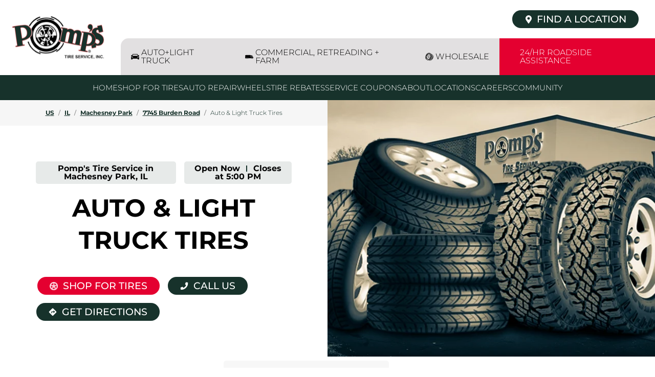

--- FILE ---
content_type: text/html; charset=utf-8
request_url: https://locations.pompstire.com/il/machesney-park/7745-burden-road/auto-light-truck-tires
body_size: 38244
content:
<!doctype html><html id="yext-html" lang="en"><head><meta http-equiv="Content-Type" content="text/html; charset=utf-8"/><meta http-equiv="X-UA-Compatible" content="IE=edge"><link rel="dns-prefetch" href="//www.yext-pixel.com"><link rel="dns-prefetch" href="//a.cdnmktg.com"><link rel="dns-prefetch" href="//a.mktgcdn.com"><link rel="dns-prefetch" href="//dynl.mktgcdn.com"><link rel="dns-prefetch" href="//dynm.mktgcdn.com"><link rel="dns-prefetch" href="//www.google-analytics.com"><meta name="viewport" content="width=device-width, initial-scale=1, maximum-scale=5"><meta name="format-detection" content="telephone=no"><meta name="description" content="Auto &amp; Light Truck Tires | Visit your local Pomp&#39;s Tire Service in Machesney Park, IL at 7745 Burden Rd for auto repair &amp; tire shopping."><meta property="og:title" content="Pomp&#39;s Tire Service in Machesney Park, IL | Auto &amp; Light Truck Tires"><meta property="og:description" content="Auto &amp; Light Truck Tires | Visit your local Pomp&#39;s Tire Service in Machesney Park, IL at 7745 Burden Rd for auto repair &amp; tire shopping."><meta property="og:image" content="https://locations.pompstire.com/"><meta property="og:type" content="website"><meta property="og:url" content="https://locations.pompstire.com/il/machesney-park/7745-burden-road/auto-light-truck-tires"><meta name="twitter:card" content="summary"><link rel="canonical" href="https://locations.pompstire.com/il/machesney-park/7745-burden-road/auto-light-truck-tires" /><title>Pomp&#39;s Tire Service in Machesney Park, IL | Auto &amp; Light Truck Tires</title><link rel="shortcut icon" href="../../../permanent-b0b701/assets/images/favicon.431e23cb.ico"><script>window.Yext = (function(Yext){Yext["baseUrl"] = "../../../"; return Yext;})(window.Yext || {});</script><script>window.Yext = (function(Yext){Yext["locale"] = "en"; return Yext;})(window.Yext || {});</script><script type="application/json" id="monitoring-data">{"isStaging":false,"siteDomain":"locations.pompstire.com","siteId":30825,"soyTemplateName":"intentEntity.layout"}</script><script>window.yextAnalyticsEnabled=true;window.enableYextAnalytics=window.enableYextAnalytics||function(){window.yextAnalyticsEnabled=true};</script><meta name="geo.position" content="42.370323;-89.01898"><script nomodule src="../../../permanent-b0b701/i18nBundle_en_es5.702fc93d.js" defer></script><script crossorigin="use-credentials" type="module" src="../../../permanent-b0b701/i18nBundle_en_es6.bb7210f0.js"></script><!- webpack-soy-plugin entry="es6/primary/intentEntity/index" -><script crossorigin="use-credentials" type="module" src="../../../permanent-b0b701/node_modules~es6/primary/answers/index~es6/primary/cityList/index~es6/primary/four_oh_four/index~es6~339f0d54.43e24445.js" defer data-webpack-inline></script><script crossorigin="use-credentials" type="module" src="../../../permanent-b0b701/node_modules~es6/primary/answers/index~es6/primary/cityList/index~es6/primary/intentEntity/index~es6~c6f92547.258a03ab.js" defer data-webpack-inline></script><style id="index-1a7735dd-css">.tns-outer{padding:0!important}.tns-outer [hidden]{display:none!important}.tns-outer [aria-controls],.tns-outer [data-action]{cursor:pointer}.tns-slider{-webkit-transition:all 0s;transition:all 0s}.tns-slider>.tns-item{-webkit-box-sizing:border-box;box-sizing:border-box}.tns-horizontal.tns-subpixel{white-space:nowrap}.tns-horizontal.tns-subpixel>.tns-item{display:inline-block;vertical-align:top;white-space:normal}.tns-horizontal.tns-no-subpixel:after{content:"";display:table;clear:both}.tns-horizontal.tns-no-subpixel>.tns-item{float:left}.tns-horizontal.tns-carousel.tns-no-subpixel>.tns-item{margin-right:-100%}.tns-no-calc{position:relative;left:0}.tns-gallery{position:relative;left:0;min-height:.0625rem}.tns-gallery>.tns-item{position:absolute;left:-100%;-webkit-transition:transform 0s,opacity 0s;-webkit-transition:opacity 0s,-webkit-transform 0s;transition:opacity 0s,-webkit-transform 0s;transition:transform 0s,opacity 0s;transition:transform 0s,opacity 0s,-webkit-transform 0s}.tns-gallery>.tns-slide-active{position:relative;left:auto!important}.tns-gallery>.tns-moving{-webkit-transition:all .25s;transition:all .25s}.tns-autowidth{display:inline-block}.tns-lazy-img{-webkit-transition:opacity .6s;transition:opacity .6s;opacity:.6}.tns-lazy-img.tns-complete{opacity:1}.tns-ah{-webkit-transition:height 0s;transition:height 0s}.tns-ovh{overflow:hidden}.tns-visually-hidden{position:absolute;left:-10000em}.tns-transparent{opacity:0;visibility:hidden}.tns-fadeIn{opacity:1;filter:alpha(opacity=100);z-index:0}.tns-normal,.tns-fadeOut{opacity:0;filter:alpha(opacity=0);z-index:-1}.tns-vpfix{white-space:nowrap}.tns-vpfix>div,.tns-vpfix>li{display:inline-block}.tns-t-subp2{margin:0 auto;width:19.375rem;position:relative;height:.625rem;overflow:hidden}.tns-t-ct{width:2333.3333333333%;width:calc(100% * 70 / 3);position:absolute;right:0}.tns-t-ct:after{content:"";display:table;clear:both}.tns-t-ct>div{width:1.4285714286%;width:calc(100% / 70);height:.625rem;float:left}@font-face{font-family:"Montserrat";src:url(../../../permanent-b0b701/assets/fonts/Montserrat-Medium.3a091734.ttf) format("truetype");font-weight:500;font-style:normal;font-display:swap}@font-face{font-family:"Montserrat";src:url(../../../permanent-b0b701/assets/fonts/Montserrat-Regular.ac98a5f5.ttf) format("truetype");font-weight:400;font-style:normal;font-display:swap}@font-face{font-family:"Montserrat";src:url(../../../permanent-b0b701/assets/fonts/Montserrat-Bold.63fae500.ttf) format("truetype");font-weight:700;font-style:normal;font-display:swap}@font-face{font-family:"Montserrat";src:url(../../../permanent-b0b701/assets/fonts/Montserrat-SemiBold.04af9a9e.ttf) format("truetype");font-weight:600;font-style:normal;font-display:swap}@font-face{font-family:"Montserrat";src:url(../../../permanent-b0b701/assets/fonts/Montserrat-Light.f0963fd9.ttf) format("truetype");font-weight:300;font-style:normal;font-display:swap}@font-face{font-family:"Roboto";src:url(../../../permanent-b0b701/assets/fonts/Roboto-Bold.75371f53.ttf) format("truetype");font-weight:700;font-style:normal;font-display:swap}.List{list-style-type:disc;display:block;padding-left:1.25rem;margin-top:1.5em;margin-bottom:1.5em}.List-item{display:list-item}.l-row{display:-webkit-box;display:-ms-flexbox;display:flex;margin-left:-.5rem;margin-right:-.5rem}@media (min-width: 48rem){.l-row{margin-left:-.5rem;margin-right:-.5rem}}@media (min-width: 62rem){.l-row{margin-left:-.5rem;margin-right:-.5rem}}@media (min-width: 75rem){.l-row{margin-left:-.5rem;margin-right:-.5rem}}@media (max-width: 47.9375rem){.l-row{-webkit-box-orient:vertical;-webkit-box-direction:normal;-ms-flex-direction:column;flex-direction:column}}@media (min-width: 48rem){.l-row{-ms-flex-wrap:wrap;flex-wrap:wrap}}.l-row-separator{border-bottom:solid .0625rem #222}.l-row-vertical-margin-top{margin-top:1rem}.l-row-vertical-margin-top-sm{margin-top:.5rem}.l-row-vertical-margin-bottom{margin-bottom:1rem}.l-row-vertical-margin-bottom-sm{margin-bottom:.5rem}@media (min-width: 75rem){.l-col-lg-1-up{width:8.3333333333%;padding-left:.5rem;padding-right:.5rem}}@media (min-width: 75rem)and (min-width: 48rem)and (max-width: 61.9375rem){.l-col-lg-1-up{padding-left:.5rem;padding-right:.5rem}}@media (min-width: 75rem)and (min-width: 62rem)and (max-width: 74.9375rem){.l-col-lg-1-up{padding-left:.5rem;padding-right:.5rem}}@media (min-width: 75rem)and (min-width: 75rem){.l-col-lg-1-up{padding-left:.5rem;padding-right:.5rem}}@media (min-width: 62rem){.l-col-md-1-up{width:8.3333333333%;padding-left:.5rem;padding-right:.5rem}}@media (min-width: 62rem)and (min-width: 48rem)and (max-width: 61.9375rem){.l-col-md-1-up{padding-left:.5rem;padding-right:.5rem}}@media (min-width: 62rem)and (min-width: 62rem)and (max-width: 74.9375rem){.l-col-md-1-up{padding-left:.5rem;padding-right:.5rem}}@media (min-width: 62rem)and (min-width: 75rem){.l-col-md-1-up{padding-left:.5rem;padding-right:.5rem}}@media (min-width: 48rem){.l-col-sm-1-up{width:8.3333333333%;padding-left:.5rem;padding-right:.5rem}}@media (min-width: 48rem)and (min-width: 48rem)and (max-width: 61.9375rem){.l-col-sm-1-up{padding-left:.5rem;padding-right:.5rem}}@media (min-width: 48rem)and (min-width: 62rem)and (max-width: 74.9375rem){.l-col-sm-1-up{padding-left:.5rem;padding-right:.5rem}}@media (min-width: 48rem)and (min-width: 75rem){.l-col-sm-1-up{padding-left:.5rem;padding-right:.5rem}}@media (max-width: 74.9375rem){.l-col-md-1-down{width:8.3333333333%;padding-left:.5rem;padding-right:.5rem}}@media (max-width: 74.9375rem)and (min-width: 48rem)and (max-width: 61.9375rem){.l-col-md-1-down{padding-left:.5rem;padding-right:.5rem}}@media (max-width: 74.9375rem)and (min-width: 62rem)and (max-width: 74.9375rem){.l-col-md-1-down{padding-left:.5rem;padding-right:.5rem}}@media (max-width: 74.9375rem)and (min-width: 75rem){.l-col-md-1-down{padding-left:.5rem;padding-right:.5rem}}@media (max-width: 61.9375rem){.l-col-sm-1-down{width:8.3333333333%;padding-left:.5rem;padding-right:.5rem}}@media (max-width: 61.9375rem)and (min-width: 48rem)and (max-width: 61.9375rem){.l-col-sm-1-down{padding-left:.5rem;padding-right:.5rem}}@media (max-width: 61.9375rem)and (min-width: 62rem)and (max-width: 74.9375rem){.l-col-sm-1-down{padding-left:.5rem;padding-right:.5rem}}@media (max-width: 61.9375rem)and (min-width: 75rem){.l-col-sm-1-down{padding-left:.5rem;padding-right:.5rem}}@media (max-width: 47.9375rem){.l-col-xs-1-down{width:8.3333333333%;padding-left:.5rem;padding-right:.5rem}}@media (max-width: 47.9375rem)and (min-width: 48rem)and (max-width: 61.9375rem){.l-col-xs-1-down{padding-left:.5rem;padding-right:.5rem}}@media (max-width: 47.9375rem)and (min-width: 62rem)and (max-width: 74.9375rem){.l-col-xs-1-down{padding-left:.5rem;padding-right:.5rem}}@media (max-width: 47.9375rem)and (min-width: 75rem){.l-col-xs-1-down{padding-left:.5rem;padding-right:.5rem}}@media (min-width: 75rem){.l-col-lg-2-up{width:16.6666666667%;padding-left:.5rem;padding-right:.5rem}}@media (min-width: 75rem)and (min-width: 48rem)and (max-width: 61.9375rem){.l-col-lg-2-up{padding-left:.5rem;padding-right:.5rem}}@media (min-width: 75rem)and (min-width: 62rem)and (max-width: 74.9375rem){.l-col-lg-2-up{padding-left:.5rem;padding-right:.5rem}}@media (min-width: 75rem)and (min-width: 75rem){.l-col-lg-2-up{padding-left:.5rem;padding-right:.5rem}}@media (min-width: 62rem){.l-col-md-2-up{width:16.6666666667%;padding-left:.5rem;padding-right:.5rem}}@media (min-width: 62rem)and (min-width: 48rem)and (max-width: 61.9375rem){.l-col-md-2-up{padding-left:.5rem;padding-right:.5rem}}@media (min-width: 62rem)and (min-width: 62rem)and (max-width: 74.9375rem){.l-col-md-2-up{padding-left:.5rem;padding-right:.5rem}}@media (min-width: 62rem)and (min-width: 75rem){.l-col-md-2-up{padding-left:.5rem;padding-right:.5rem}}@media (min-width: 48rem){.l-col-sm-2-up{width:16.6666666667%;padding-left:.5rem;padding-right:.5rem}}@media (min-width: 48rem)and (min-width: 48rem)and (max-width: 61.9375rem){.l-col-sm-2-up{padding-left:.5rem;padding-right:.5rem}}@media (min-width: 48rem)and (min-width: 62rem)and (max-width: 74.9375rem){.l-col-sm-2-up{padding-left:.5rem;padding-right:.5rem}}@media (min-width: 48rem)and (min-width: 75rem){.l-col-sm-2-up{padding-left:.5rem;padding-right:.5rem}}@media (max-width: 74.9375rem){.l-col-md-2-down{width:16.6666666667%;padding-left:.5rem;padding-right:.5rem}}@media (max-width: 74.9375rem)and (min-width: 48rem)and (max-width: 61.9375rem){.l-col-md-2-down{padding-left:.5rem;padding-right:.5rem}}@media (max-width: 74.9375rem)and (min-width: 62rem)and (max-width: 74.9375rem){.l-col-md-2-down{padding-left:.5rem;padding-right:.5rem}}@media (max-width: 74.9375rem)and (min-width: 75rem){.l-col-md-2-down{padding-left:.5rem;padding-right:.5rem}}@media (max-width: 61.9375rem){.l-col-sm-2-down{width:16.6666666667%;padding-left:.5rem;padding-right:.5rem}}@media (max-width: 61.9375rem)and (min-width: 48rem)and (max-width: 61.9375rem){.l-col-sm-2-down{padding-left:.5rem;padding-right:.5rem}}@media (max-width: 61.9375rem)and (min-width: 62rem)and (max-width: 74.9375rem){.l-col-sm-2-down{padding-left:.5rem;padding-right:.5rem}}@media (max-width: 61.9375rem)and (min-width: 75rem){.l-col-sm-2-down{padding-left:.5rem;padding-right:.5rem}}@media (max-width: 47.9375rem){.l-col-xs-2-down{width:16.6666666667%;padding-left:.5rem;padding-right:.5rem}}@media (max-width: 47.9375rem)and (min-width: 48rem)and (max-width: 61.9375rem){.l-col-xs-2-down{padding-left:.5rem;padding-right:.5rem}}@media (max-width: 47.9375rem)and (min-width: 62rem)and (max-width: 74.9375rem){.l-col-xs-2-down{padding-left:.5rem;padding-right:.5rem}}@media (max-width: 47.9375rem)and (min-width: 75rem){.l-col-xs-2-down{padding-left:.5rem;padding-right:.5rem}}@media (min-width: 75rem){.l-col-lg-3-up{width:25%;padding-left:.5rem;padding-right:.5rem}}@media (min-width: 75rem)and (min-width: 48rem)and (max-width: 61.9375rem){.l-col-lg-3-up{padding-left:.5rem;padding-right:.5rem}}@media (min-width: 75rem)and (min-width: 62rem)and (max-width: 74.9375rem){.l-col-lg-3-up{padding-left:.5rem;padding-right:.5rem}}@media (min-width: 75rem)and (min-width: 75rem){.l-col-lg-3-up{padding-left:.5rem;padding-right:.5rem}}@media (min-width: 62rem){.l-col-md-3-up{width:25%;padding-left:.5rem;padding-right:.5rem}}@media (min-width: 62rem)and (min-width: 48rem)and (max-width: 61.9375rem){.l-col-md-3-up{padding-left:.5rem;padding-right:.5rem}}@media (min-width: 62rem)and (min-width: 62rem)and (max-width: 74.9375rem){.l-col-md-3-up{padding-left:.5rem;padding-right:.5rem}}@media (min-width: 62rem)and (min-width: 75rem){.l-col-md-3-up{padding-left:.5rem;padding-right:.5rem}}@media (min-width: 48rem){.l-col-sm-3-up{width:25%;padding-left:.5rem;padding-right:.5rem}}@media (min-width: 48rem)and (min-width: 48rem)and (max-width: 61.9375rem){.l-col-sm-3-up{padding-left:.5rem;padding-right:.5rem}}@media (min-width: 48rem)and (min-width: 62rem)and (max-width: 74.9375rem){.l-col-sm-3-up{padding-left:.5rem;padding-right:.5rem}}@media (min-width: 48rem)and (min-width: 75rem){.l-col-sm-3-up{padding-left:.5rem;padding-right:.5rem}}@media (max-width: 74.9375rem){.l-col-md-3-down{width:25%;padding-left:.5rem;padding-right:.5rem}}@media (max-width: 74.9375rem)and (min-width: 48rem)and (max-width: 61.9375rem){.l-col-md-3-down{padding-left:.5rem;padding-right:.5rem}}@media (max-width: 74.9375rem)and (min-width: 62rem)and (max-width: 74.9375rem){.l-col-md-3-down{padding-left:.5rem;padding-right:.5rem}}@media (max-width: 74.9375rem)and (min-width: 75rem){.l-col-md-3-down{padding-left:.5rem;padding-right:.5rem}}@media (max-width: 61.9375rem){.l-col-sm-3-down{width:25%;padding-left:.5rem;padding-right:.5rem}}@media (max-width: 61.9375rem)and (min-width: 48rem)and (max-width: 61.9375rem){.l-col-sm-3-down{padding-left:.5rem;padding-right:.5rem}}@media (max-width: 61.9375rem)and (min-width: 62rem)and (max-width: 74.9375rem){.l-col-sm-3-down{padding-left:.5rem;padding-right:.5rem}}@media (max-width: 61.9375rem)and (min-width: 75rem){.l-col-sm-3-down{padding-left:.5rem;padding-right:.5rem}}@media (max-width: 47.9375rem){.l-col-xs-3-down{width:25%;padding-left:.5rem;padding-right:.5rem}}@media (max-width: 47.9375rem)and (min-width: 48rem)and (max-width: 61.9375rem){.l-col-xs-3-down{padding-left:.5rem;padding-right:.5rem}}@media (max-width: 47.9375rem)and (min-width: 62rem)and (max-width: 74.9375rem){.l-col-xs-3-down{padding-left:.5rem;padding-right:.5rem}}@media (max-width: 47.9375rem)and (min-width: 75rem){.l-col-xs-3-down{padding-left:.5rem;padding-right:.5rem}}@media (min-width: 75rem){.l-col-lg-4-up{width:33.3333333333%;padding-left:.5rem;padding-right:.5rem}}@media (min-width: 75rem)and (min-width: 48rem)and (max-width: 61.9375rem){.l-col-lg-4-up{padding-left:.5rem;padding-right:.5rem}}@media (min-width: 75rem)and (min-width: 62rem)and (max-width: 74.9375rem){.l-col-lg-4-up{padding-left:.5rem;padding-right:.5rem}}@media (min-width: 75rem)and (min-width: 75rem){.l-col-lg-4-up{padding-left:.5rem;padding-right:.5rem}}@media (min-width: 62rem){.l-col-md-4-up{width:33.3333333333%;padding-left:.5rem;padding-right:.5rem}}@media (min-width: 62rem)and (min-width: 48rem)and (max-width: 61.9375rem){.l-col-md-4-up{padding-left:.5rem;padding-right:.5rem}}@media (min-width: 62rem)and (min-width: 62rem)and (max-width: 74.9375rem){.l-col-md-4-up{padding-left:.5rem;padding-right:.5rem}}@media (min-width: 62rem)and (min-width: 75rem){.l-col-md-4-up{padding-left:.5rem;padding-right:.5rem}}@media (min-width: 48rem){.l-col-sm-4-up{width:33.3333333333%;padding-left:.5rem;padding-right:.5rem}}@media (min-width: 48rem)and (min-width: 48rem)and (max-width: 61.9375rem){.l-col-sm-4-up{padding-left:.5rem;padding-right:.5rem}}@media (min-width: 48rem)and (min-width: 62rem)and (max-width: 74.9375rem){.l-col-sm-4-up{padding-left:.5rem;padding-right:.5rem}}@media (min-width: 48rem)and (min-width: 75rem){.l-col-sm-4-up{padding-left:.5rem;padding-right:.5rem}}@media (max-width: 74.9375rem){.l-col-md-4-down{width:33.3333333333%;padding-left:.5rem;padding-right:.5rem}}@media (max-width: 74.9375rem)and (min-width: 48rem)and (max-width: 61.9375rem){.l-col-md-4-down{padding-left:.5rem;padding-right:.5rem}}@media (max-width: 74.9375rem)and (min-width: 62rem)and (max-width: 74.9375rem){.l-col-md-4-down{padding-left:.5rem;padding-right:.5rem}}@media (max-width: 74.9375rem)and (min-width: 75rem){.l-col-md-4-down{padding-left:.5rem;padding-right:.5rem}}@media (max-width: 61.9375rem){.l-col-sm-4-down{width:33.3333333333%;padding-left:.5rem;padding-right:.5rem}}@media (max-width: 61.9375rem)and (min-width: 48rem)and (max-width: 61.9375rem){.l-col-sm-4-down{padding-left:.5rem;padding-right:.5rem}}@media (max-width: 61.9375rem)and (min-width: 62rem)and (max-width: 74.9375rem){.l-col-sm-4-down{padding-left:.5rem;padding-right:.5rem}}@media (max-width: 61.9375rem)and (min-width: 75rem){.l-col-sm-4-down{padding-left:.5rem;padding-right:.5rem}}@media (max-width: 47.9375rem){.l-col-xs-4-down{width:33.3333333333%;padding-left:.5rem;padding-right:.5rem}}@media (max-width: 47.9375rem)and (min-width: 48rem)and (max-width: 61.9375rem){.l-col-xs-4-down{padding-left:.5rem;padding-right:.5rem}}@media (max-width: 47.9375rem)and (min-width: 62rem)and (max-width: 74.9375rem){.l-col-xs-4-down{padding-left:.5rem;padding-right:.5rem}}@media (max-width: 47.9375rem)and (min-width: 75rem){.l-col-xs-4-down{padding-left:.5rem;padding-right:.5rem}}@media (min-width: 75rem){.l-col-lg-5-up{width:41.6666666667%;padding-left:.5rem;padding-right:.5rem}}@media (min-width: 75rem)and (min-width: 48rem)and (max-width: 61.9375rem){.l-col-lg-5-up{padding-left:.5rem;padding-right:.5rem}}@media (min-width: 75rem)and (min-width: 62rem)and (max-width: 74.9375rem){.l-col-lg-5-up{padding-left:.5rem;padding-right:.5rem}}@media (min-width: 75rem)and (min-width: 75rem){.l-col-lg-5-up{padding-left:.5rem;padding-right:.5rem}}@media (min-width: 62rem){.l-col-md-5-up{width:41.6666666667%;padding-left:.5rem;padding-right:.5rem}}@media (min-width: 62rem)and (min-width: 48rem)and (max-width: 61.9375rem){.l-col-md-5-up{padding-left:.5rem;padding-right:.5rem}}@media (min-width: 62rem)and (min-width: 62rem)and (max-width: 74.9375rem){.l-col-md-5-up{padding-left:.5rem;padding-right:.5rem}}@media (min-width: 62rem)and (min-width: 75rem){.l-col-md-5-up{padding-left:.5rem;padding-right:.5rem}}@media (min-width: 48rem){.l-col-sm-5-up{width:41.6666666667%;padding-left:.5rem;padding-right:.5rem}}@media (min-width: 48rem)and (min-width: 48rem)and (max-width: 61.9375rem){.l-col-sm-5-up{padding-left:.5rem;padding-right:.5rem}}@media (min-width: 48rem)and (min-width: 62rem)and (max-width: 74.9375rem){.l-col-sm-5-up{padding-left:.5rem;padding-right:.5rem}}@media (min-width: 48rem)and (min-width: 75rem){.l-col-sm-5-up{padding-left:.5rem;padding-right:.5rem}}@media (max-width: 74.9375rem){.l-col-md-5-down{width:41.6666666667%;padding-left:.5rem;padding-right:.5rem}}@media (max-width: 74.9375rem)and (min-width: 48rem)and (max-width: 61.9375rem){.l-col-md-5-down{padding-left:.5rem;padding-right:.5rem}}@media (max-width: 74.9375rem)and (min-width: 62rem)and (max-width: 74.9375rem){.l-col-md-5-down{padding-left:.5rem;padding-right:.5rem}}@media (max-width: 74.9375rem)and (min-width: 75rem){.l-col-md-5-down{padding-left:.5rem;padding-right:.5rem}}@media (max-width: 61.9375rem){.l-col-sm-5-down{width:41.6666666667%;padding-left:.5rem;padding-right:.5rem}}@media (max-width: 61.9375rem)and (min-width: 48rem)and (max-width: 61.9375rem){.l-col-sm-5-down{padding-left:.5rem;padding-right:.5rem}}@media (max-width: 61.9375rem)and (min-width: 62rem)and (max-width: 74.9375rem){.l-col-sm-5-down{padding-left:.5rem;padding-right:.5rem}}@media (max-width: 61.9375rem)and (min-width: 75rem){.l-col-sm-5-down{padding-left:.5rem;padding-right:.5rem}}@media (max-width: 47.9375rem){.l-col-xs-5-down{width:41.6666666667%;padding-left:.5rem;padding-right:.5rem}}@media (max-width: 47.9375rem)and (min-width: 48rem)and (max-width: 61.9375rem){.l-col-xs-5-down{padding-left:.5rem;padding-right:.5rem}}@media (max-width: 47.9375rem)and (min-width: 62rem)and (max-width: 74.9375rem){.l-col-xs-5-down{padding-left:.5rem;padding-right:.5rem}}@media (max-width: 47.9375rem)and (min-width: 75rem){.l-col-xs-5-down{padding-left:.5rem;padding-right:.5rem}}@media (min-width: 75rem){.l-col-lg-6-up{width:50%;padding-left:.5rem;padding-right:.5rem}}@media (min-width: 75rem)and (min-width: 48rem)and (max-width: 61.9375rem){.l-col-lg-6-up{padding-left:.5rem;padding-right:.5rem}}@media (min-width: 75rem)and (min-width: 62rem)and (max-width: 74.9375rem){.l-col-lg-6-up{padding-left:.5rem;padding-right:.5rem}}@media (min-width: 75rem)and (min-width: 75rem){.l-col-lg-6-up{padding-left:.5rem;padding-right:.5rem}}@media (min-width: 62rem){.l-col-md-6-up{width:50%;padding-left:.5rem;padding-right:.5rem}}@media (min-width: 62rem)and (min-width: 48rem)and (max-width: 61.9375rem){.l-col-md-6-up{padding-left:.5rem;padding-right:.5rem}}@media (min-width: 62rem)and (min-width: 62rem)and (max-width: 74.9375rem){.l-col-md-6-up{padding-left:.5rem;padding-right:.5rem}}@media (min-width: 62rem)and (min-width: 75rem){.l-col-md-6-up{padding-left:.5rem;padding-right:.5rem}}@media (min-width: 48rem){.l-col-sm-6-up{width:50%;padding-left:.5rem;padding-right:.5rem}}@media (min-width: 48rem)and (min-width: 48rem)and (max-width: 61.9375rem){.l-col-sm-6-up{padding-left:.5rem;padding-right:.5rem}}@media (min-width: 48rem)and (min-width: 62rem)and (max-width: 74.9375rem){.l-col-sm-6-up{padding-left:.5rem;padding-right:.5rem}}@media (min-width: 48rem)and (min-width: 75rem){.l-col-sm-6-up{padding-left:.5rem;padding-right:.5rem}}@media (max-width: 74.9375rem){.l-col-md-6-down{width:50%;padding-left:.5rem;padding-right:.5rem}}@media (max-width: 74.9375rem)and (min-width: 48rem)and (max-width: 61.9375rem){.l-col-md-6-down{padding-left:.5rem;padding-right:.5rem}}@media (max-width: 74.9375rem)and (min-width: 62rem)and (max-width: 74.9375rem){.l-col-md-6-down{padding-left:.5rem;padding-right:.5rem}}@media (max-width: 74.9375rem)and (min-width: 75rem){.l-col-md-6-down{padding-left:.5rem;padding-right:.5rem}}@media (max-width: 61.9375rem){.l-col-sm-6-down{width:50%;padding-left:.5rem;padding-right:.5rem}}@media (max-width: 61.9375rem)and (min-width: 48rem)and (max-width: 61.9375rem){.l-col-sm-6-down{padding-left:.5rem;padding-right:.5rem}}@media (max-width: 61.9375rem)and (min-width: 62rem)and (max-width: 74.9375rem){.l-col-sm-6-down{padding-left:.5rem;padding-right:.5rem}}@media (max-width: 61.9375rem)and (min-width: 75rem){.l-col-sm-6-down{padding-left:.5rem;padding-right:.5rem}}@media (max-width: 47.9375rem){.l-col-xs-6-down{width:50%;padding-left:.5rem;padding-right:.5rem}}@media (max-width: 47.9375rem)and (min-width: 48rem)and (max-width: 61.9375rem){.l-col-xs-6-down{padding-left:.5rem;padding-right:.5rem}}@media (max-width: 47.9375rem)and (min-width: 62rem)and (max-width: 74.9375rem){.l-col-xs-6-down{padding-left:.5rem;padding-right:.5rem}}@media (max-width: 47.9375rem)and (min-width: 75rem){.l-col-xs-6-down{padding-left:.5rem;padding-right:.5rem}}@media (min-width: 75rem){.l-col-lg-7-up{width:58.3333333333%;padding-left:.5rem;padding-right:.5rem}}@media (min-width: 75rem)and (min-width: 48rem)and (max-width: 61.9375rem){.l-col-lg-7-up{padding-left:.5rem;padding-right:.5rem}}@media (min-width: 75rem)and (min-width: 62rem)and (max-width: 74.9375rem){.l-col-lg-7-up{padding-left:.5rem;padding-right:.5rem}}@media (min-width: 75rem)and (min-width: 75rem){.l-col-lg-7-up{padding-left:.5rem;padding-right:.5rem}}@media (min-width: 62rem){.l-col-md-7-up{width:58.3333333333%;padding-left:.5rem;padding-right:.5rem}}@media (min-width: 62rem)and (min-width: 48rem)and (max-width: 61.9375rem){.l-col-md-7-up{padding-left:.5rem;padding-right:.5rem}}@media (min-width: 62rem)and (min-width: 62rem)and (max-width: 74.9375rem){.l-col-md-7-up{padding-left:.5rem;padding-right:.5rem}}@media (min-width: 62rem)and (min-width: 75rem){.l-col-md-7-up{padding-left:.5rem;padding-right:.5rem}}@media (min-width: 48rem){.l-col-sm-7-up{width:58.3333333333%;padding-left:.5rem;padding-right:.5rem}}@media (min-width: 48rem)and (min-width: 48rem)and (max-width: 61.9375rem){.l-col-sm-7-up{padding-left:.5rem;padding-right:.5rem}}@media (min-width: 48rem)and (min-width: 62rem)and (max-width: 74.9375rem){.l-col-sm-7-up{padding-left:.5rem;padding-right:.5rem}}@media (min-width: 48rem)and (min-width: 75rem){.l-col-sm-7-up{padding-left:.5rem;padding-right:.5rem}}@media (max-width: 74.9375rem){.l-col-md-7-down{width:58.3333333333%;padding-left:.5rem;padding-right:.5rem}}@media (max-width: 74.9375rem)and (min-width: 48rem)and (max-width: 61.9375rem){.l-col-md-7-down{padding-left:.5rem;padding-right:.5rem}}@media (max-width: 74.9375rem)and (min-width: 62rem)and (max-width: 74.9375rem){.l-col-md-7-down{padding-left:.5rem;padding-right:.5rem}}@media (max-width: 74.9375rem)and (min-width: 75rem){.l-col-md-7-down{padding-left:.5rem;padding-right:.5rem}}@media (max-width: 61.9375rem){.l-col-sm-7-down{width:58.3333333333%;padding-left:.5rem;padding-right:.5rem}}@media (max-width: 61.9375rem)and (min-width: 48rem)and (max-width: 61.9375rem){.l-col-sm-7-down{padding-left:.5rem;padding-right:.5rem}}@media (max-width: 61.9375rem)and (min-width: 62rem)and (max-width: 74.9375rem){.l-col-sm-7-down{padding-left:.5rem;padding-right:.5rem}}@media (max-width: 61.9375rem)and (min-width: 75rem){.l-col-sm-7-down{padding-left:.5rem;padding-right:.5rem}}@media (max-width: 47.9375rem){.l-col-xs-7-down{width:58.3333333333%;padding-left:.5rem;padding-right:.5rem}}@media (max-width: 47.9375rem)and (min-width: 48rem)and (max-width: 61.9375rem){.l-col-xs-7-down{padding-left:.5rem;padding-right:.5rem}}@media (max-width: 47.9375rem)and (min-width: 62rem)and (max-width: 74.9375rem){.l-col-xs-7-down{padding-left:.5rem;padding-right:.5rem}}@media (max-width: 47.9375rem)and (min-width: 75rem){.l-col-xs-7-down{padding-left:.5rem;padding-right:.5rem}}@media (min-width: 75rem){.l-col-lg-8-up{width:66.6666666667%;padding-left:.5rem;padding-right:.5rem}}@media (min-width: 75rem)and (min-width: 48rem)and (max-width: 61.9375rem){.l-col-lg-8-up{padding-left:.5rem;padding-right:.5rem}}@media (min-width: 75rem)and (min-width: 62rem)and (max-width: 74.9375rem){.l-col-lg-8-up{padding-left:.5rem;padding-right:.5rem}}@media (min-width: 75rem)and (min-width: 75rem){.l-col-lg-8-up{padding-left:.5rem;padding-right:.5rem}}@media (min-width: 62rem){.l-col-md-8-up{width:66.6666666667%;padding-left:.5rem;padding-right:.5rem}}@media (min-width: 62rem)and (min-width: 48rem)and (max-width: 61.9375rem){.l-col-md-8-up{padding-left:.5rem;padding-right:.5rem}}@media (min-width: 62rem)and (min-width: 62rem)and (max-width: 74.9375rem){.l-col-md-8-up{padding-left:.5rem;padding-right:.5rem}}@media (min-width: 62rem)and (min-width: 75rem){.l-col-md-8-up{padding-left:.5rem;padding-right:.5rem}}@media (min-width: 48rem){.l-col-sm-8-up{width:66.6666666667%;padding-left:.5rem;padding-right:.5rem}}@media (min-width: 48rem)and (min-width: 48rem)and (max-width: 61.9375rem){.l-col-sm-8-up{padding-left:.5rem;padding-right:.5rem}}@media (min-width: 48rem)and (min-width: 62rem)and (max-width: 74.9375rem){.l-col-sm-8-up{padding-left:.5rem;padding-right:.5rem}}@media (min-width: 48rem)and (min-width: 75rem){.l-col-sm-8-up{padding-left:.5rem;padding-right:.5rem}}@media (max-width: 74.9375rem){.l-col-md-8-down{width:66.6666666667%;padding-left:.5rem;padding-right:.5rem}}@media (max-width: 74.9375rem)and (min-width: 48rem)and (max-width: 61.9375rem){.l-col-md-8-down{padding-left:.5rem;padding-right:.5rem}}@media (max-width: 74.9375rem)and (min-width: 62rem)and (max-width: 74.9375rem){.l-col-md-8-down{padding-left:.5rem;padding-right:.5rem}}@media (max-width: 74.9375rem)and (min-width: 75rem){.l-col-md-8-down{padding-left:.5rem;padding-right:.5rem}}@media (max-width: 61.9375rem){.l-col-sm-8-down{width:66.6666666667%;padding-left:.5rem;padding-right:.5rem}}@media (max-width: 61.9375rem)and (min-width: 48rem)and (max-width: 61.9375rem){.l-col-sm-8-down{padding-left:.5rem;padding-right:.5rem}}@media (max-width: 61.9375rem)and (min-width: 62rem)and (max-width: 74.9375rem){.l-col-sm-8-down{padding-left:.5rem;padding-right:.5rem}}@media (max-width: 61.9375rem)and (min-width: 75rem){.l-col-sm-8-down{padding-left:.5rem;padding-right:.5rem}}@media (max-width: 47.9375rem){.l-col-xs-8-down{width:66.6666666667%;padding-left:.5rem;padding-right:.5rem}}@media (max-width: 47.9375rem)and (min-width: 48rem)and (max-width: 61.9375rem){.l-col-xs-8-down{padding-left:.5rem;padding-right:.5rem}}@media (max-width: 47.9375rem)and (min-width: 62rem)and (max-width: 74.9375rem){.l-col-xs-8-down{padding-left:.5rem;padding-right:.5rem}}@media (max-width: 47.9375rem)and (min-width: 75rem){.l-col-xs-8-down{padding-left:.5rem;padding-right:.5rem}}@media (min-width: 75rem){.l-col-lg-9-up{width:75%;padding-left:.5rem;padding-right:.5rem}}@media (min-width: 75rem)and (min-width: 48rem)and (max-width: 61.9375rem){.l-col-lg-9-up{padding-left:.5rem;padding-right:.5rem}}@media (min-width: 75rem)and (min-width: 62rem)and (max-width: 74.9375rem){.l-col-lg-9-up{padding-left:.5rem;padding-right:.5rem}}@media (min-width: 75rem)and (min-width: 75rem){.l-col-lg-9-up{padding-left:.5rem;padding-right:.5rem}}@media (min-width: 62rem){.l-col-md-9-up{width:75%;padding-left:.5rem;padding-right:.5rem}}@media (min-width: 62rem)and (min-width: 48rem)and (max-width: 61.9375rem){.l-col-md-9-up{padding-left:.5rem;padding-right:.5rem}}@media (min-width: 62rem)and (min-width: 62rem)and (max-width: 74.9375rem){.l-col-md-9-up{padding-left:.5rem;padding-right:.5rem}}@media (min-width: 62rem)and (min-width: 75rem){.l-col-md-9-up{padding-left:.5rem;padding-right:.5rem}}@media (min-width: 48rem){.l-col-sm-9-up{width:75%;padding-left:.5rem;padding-right:.5rem}}@media (min-width: 48rem)and (min-width: 48rem)and (max-width: 61.9375rem){.l-col-sm-9-up{padding-left:.5rem;padding-right:.5rem}}@media (min-width: 48rem)and (min-width: 62rem)and (max-width: 74.9375rem){.l-col-sm-9-up{padding-left:.5rem;padding-right:.5rem}}@media (min-width: 48rem)and (min-width: 75rem){.l-col-sm-9-up{padding-left:.5rem;padding-right:.5rem}}@media (max-width: 74.9375rem){.l-col-md-9-down{width:75%;padding-left:.5rem;padding-right:.5rem}}@media (max-width: 74.9375rem)and (min-width: 48rem)and (max-width: 61.9375rem){.l-col-md-9-down{padding-left:.5rem;padding-right:.5rem}}@media (max-width: 74.9375rem)and (min-width: 62rem)and (max-width: 74.9375rem){.l-col-md-9-down{padding-left:.5rem;padding-right:.5rem}}@media (max-width: 74.9375rem)and (min-width: 75rem){.l-col-md-9-down{padding-left:.5rem;padding-right:.5rem}}@media (max-width: 61.9375rem){.l-col-sm-9-down{width:75%;padding-left:.5rem;padding-right:.5rem}}@media (max-width: 61.9375rem)and (min-width: 48rem)and (max-width: 61.9375rem){.l-col-sm-9-down{padding-left:.5rem;padding-right:.5rem}}@media (max-width: 61.9375rem)and (min-width: 62rem)and (max-width: 74.9375rem){.l-col-sm-9-down{padding-left:.5rem;padding-right:.5rem}}@media (max-width: 61.9375rem)and (min-width: 75rem){.l-col-sm-9-down{padding-left:.5rem;padding-right:.5rem}}@media (max-width: 47.9375rem){.l-col-xs-9-down{width:75%;padding-left:.5rem;padding-right:.5rem}}@media (max-width: 47.9375rem)and (min-width: 48rem)and (max-width: 61.9375rem){.l-col-xs-9-down{padding-left:.5rem;padding-right:.5rem}}@media (max-width: 47.9375rem)and (min-width: 62rem)and (max-width: 74.9375rem){.l-col-xs-9-down{padding-left:.5rem;padding-right:.5rem}}@media (max-width: 47.9375rem)and (min-width: 75rem){.l-col-xs-9-down{padding-left:.5rem;padding-right:.5rem}}@media (min-width: 75rem){.l-col-lg-10-up{width:83.3333333333%;padding-left:.5rem;padding-right:.5rem}}@media (min-width: 75rem)and (min-width: 48rem)and (max-width: 61.9375rem){.l-col-lg-10-up{padding-left:.5rem;padding-right:.5rem}}@media (min-width: 75rem)and (min-width: 62rem)and (max-width: 74.9375rem){.l-col-lg-10-up{padding-left:.5rem;padding-right:.5rem}}@media (min-width: 75rem)and (min-width: 75rem){.l-col-lg-10-up{padding-left:.5rem;padding-right:.5rem}}@media (min-width: 62rem){.l-col-md-10-up{width:83.3333333333%;padding-left:.5rem;padding-right:.5rem}}@media (min-width: 62rem)and (min-width: 48rem)and (max-width: 61.9375rem){.l-col-md-10-up{padding-left:.5rem;padding-right:.5rem}}@media (min-width: 62rem)and (min-width: 62rem)and (max-width: 74.9375rem){.l-col-md-10-up{padding-left:.5rem;padding-right:.5rem}}@media (min-width: 62rem)and (min-width: 75rem){.l-col-md-10-up{padding-left:.5rem;padding-right:.5rem}}@media (min-width: 48rem){.l-col-sm-10-up{width:83.3333333333%;padding-left:.5rem;padding-right:.5rem}}@media (min-width: 48rem)and (min-width: 48rem)and (max-width: 61.9375rem){.l-col-sm-10-up{padding-left:.5rem;padding-right:.5rem}}@media (min-width: 48rem)and (min-width: 62rem)and (max-width: 74.9375rem){.l-col-sm-10-up{padding-left:.5rem;padding-right:.5rem}}@media (min-width: 48rem)and (min-width: 75rem){.l-col-sm-10-up{padding-left:.5rem;padding-right:.5rem}}@media (max-width: 74.9375rem){.l-col-md-10-down{width:83.3333333333%;padding-left:.5rem;padding-right:.5rem}}@media (max-width: 74.9375rem)and (min-width: 48rem)and (max-width: 61.9375rem){.l-col-md-10-down{padding-left:.5rem;padding-right:.5rem}}@media (max-width: 74.9375rem)and (min-width: 62rem)and (max-width: 74.9375rem){.l-col-md-10-down{padding-left:.5rem;padding-right:.5rem}}@media (max-width: 74.9375rem)and (min-width: 75rem){.l-col-md-10-down{padding-left:.5rem;padding-right:.5rem}}@media (max-width: 61.9375rem){.l-col-sm-10-down{width:83.3333333333%;padding-left:.5rem;padding-right:.5rem}}@media (max-width: 61.9375rem)and (min-width: 48rem)and (max-width: 61.9375rem){.l-col-sm-10-down{padding-left:.5rem;padding-right:.5rem}}@media (max-width: 61.9375rem)and (min-width: 62rem)and (max-width: 74.9375rem){.l-col-sm-10-down{padding-left:.5rem;padding-right:.5rem}}@media (max-width: 61.9375rem)and (min-width: 75rem){.l-col-sm-10-down{padding-left:.5rem;padding-right:.5rem}}@media (max-width: 47.9375rem){.l-col-xs-10-down{width:83.3333333333%;padding-left:.5rem;padding-right:.5rem}}@media (max-width: 47.9375rem)and (min-width: 48rem)and (max-width: 61.9375rem){.l-col-xs-10-down{padding-left:.5rem;padding-right:.5rem}}@media (max-width: 47.9375rem)and (min-width: 62rem)and (max-width: 74.9375rem){.l-col-xs-10-down{padding-left:.5rem;padding-right:.5rem}}@media (max-width: 47.9375rem)and (min-width: 75rem){.l-col-xs-10-down{padding-left:.5rem;padding-right:.5rem}}@media (min-width: 75rem){.l-col-lg-11-up{width:91.6666666667%;padding-left:.5rem;padding-right:.5rem}}@media (min-width: 75rem)and (min-width: 48rem)and (max-width: 61.9375rem){.l-col-lg-11-up{padding-left:.5rem;padding-right:.5rem}}@media (min-width: 75rem)and (min-width: 62rem)and (max-width: 74.9375rem){.l-col-lg-11-up{padding-left:.5rem;padding-right:.5rem}}@media (min-width: 75rem)and (min-width: 75rem){.l-col-lg-11-up{padding-left:.5rem;padding-right:.5rem}}@media (min-width: 62rem){.l-col-md-11-up{width:91.6666666667%;padding-left:.5rem;padding-right:.5rem}}@media (min-width: 62rem)and (min-width: 48rem)and (max-width: 61.9375rem){.l-col-md-11-up{padding-left:.5rem;padding-right:.5rem}}@media (min-width: 62rem)and (min-width: 62rem)and (max-width: 74.9375rem){.l-col-md-11-up{padding-left:.5rem;padding-right:.5rem}}@media (min-width: 62rem)and (min-width: 75rem){.l-col-md-11-up{padding-left:.5rem;padding-right:.5rem}}@media (min-width: 48rem){.l-col-sm-11-up{width:91.6666666667%;padding-left:.5rem;padding-right:.5rem}}@media (min-width: 48rem)and (min-width: 48rem)and (max-width: 61.9375rem){.l-col-sm-11-up{padding-left:.5rem;padding-right:.5rem}}@media (min-width: 48rem)and (min-width: 62rem)and (max-width: 74.9375rem){.l-col-sm-11-up{padding-left:.5rem;padding-right:.5rem}}@media (min-width: 48rem)and (min-width: 75rem){.l-col-sm-11-up{padding-left:.5rem;padding-right:.5rem}}@media (max-width: 74.9375rem){.l-col-md-11-down{width:91.6666666667%;padding-left:.5rem;padding-right:.5rem}}@media (max-width: 74.9375rem)and (min-width: 48rem)and (max-width: 61.9375rem){.l-col-md-11-down{padding-left:.5rem;padding-right:.5rem}}@media (max-width: 74.9375rem)and (min-width: 62rem)and (max-width: 74.9375rem){.l-col-md-11-down{padding-left:.5rem;padding-right:.5rem}}@media (max-width: 74.9375rem)and (min-width: 75rem){.l-col-md-11-down{padding-left:.5rem;padding-right:.5rem}}@media (max-width: 61.9375rem){.l-col-sm-11-down{width:91.6666666667%;padding-left:.5rem;padding-right:.5rem}}@media (max-width: 61.9375rem)and (min-width: 48rem)and (max-width: 61.9375rem){.l-col-sm-11-down{padding-left:.5rem;padding-right:.5rem}}@media (max-width: 61.9375rem)and (min-width: 62rem)and (max-width: 74.9375rem){.l-col-sm-11-down{padding-left:.5rem;padding-right:.5rem}}@media (max-width: 61.9375rem)and (min-width: 75rem){.l-col-sm-11-down{padding-left:.5rem;padding-right:.5rem}}@media (max-width: 47.9375rem){.l-col-xs-11-down{width:91.6666666667%;padding-left:.5rem;padding-right:.5rem}}@media (max-width: 47.9375rem)and (min-width: 48rem)and (max-width: 61.9375rem){.l-col-xs-11-down{padding-left:.5rem;padding-right:.5rem}}@media (max-width: 47.9375rem)and (min-width: 62rem)and (max-width: 74.9375rem){.l-col-xs-11-down{padding-left:.5rem;padding-right:.5rem}}@media (max-width: 47.9375rem)and (min-width: 75rem){.l-col-xs-11-down{padding-left:.5rem;padding-right:.5rem}}@media (min-width: 75rem){.l-col-lg-12-up{width:100%;padding-left:.5rem;padding-right:.5rem}}@media (min-width: 75rem)and (min-width: 48rem)and (max-width: 61.9375rem){.l-col-lg-12-up{padding-left:.5rem;padding-right:.5rem}}@media (min-width: 75rem)and (min-width: 62rem)and (max-width: 74.9375rem){.l-col-lg-12-up{padding-left:.5rem;padding-right:.5rem}}@media (min-width: 75rem)and (min-width: 75rem){.l-col-lg-12-up{padding-left:.5rem;padding-right:.5rem}}@media (min-width: 62rem){.l-col-md-12-up{width:100%;padding-left:.5rem;padding-right:.5rem}}@media (min-width: 62rem)and (min-width: 48rem)and (max-width: 61.9375rem){.l-col-md-12-up{padding-left:.5rem;padding-right:.5rem}}@media (min-width: 62rem)and (min-width: 62rem)and (max-width: 74.9375rem){.l-col-md-12-up{padding-left:.5rem;padding-right:.5rem}}@media (min-width: 62rem)and (min-width: 75rem){.l-col-md-12-up{padding-left:.5rem;padding-right:.5rem}}@media (min-width: 48rem){.l-col-sm-12-up{width:100%;padding-left:.5rem;padding-right:.5rem}}@media (min-width: 48rem)and (min-width: 48rem)and (max-width: 61.9375rem){.l-col-sm-12-up{padding-left:.5rem;padding-right:.5rem}}@media (min-width: 48rem)and (min-width: 62rem)and (max-width: 74.9375rem){.l-col-sm-12-up{padding-left:.5rem;padding-right:.5rem}}@media (min-width: 48rem)and (min-width: 75rem){.l-col-sm-12-up{padding-left:.5rem;padding-right:.5rem}}@media (max-width: 74.9375rem){.l-col-md-12-down{width:100%;padding-left:.5rem;padding-right:.5rem}}@media (max-width: 74.9375rem)and (min-width: 48rem)and (max-width: 61.9375rem){.l-col-md-12-down{padding-left:.5rem;padding-right:.5rem}}@media (max-width: 74.9375rem)and (min-width: 62rem)and (max-width: 74.9375rem){.l-col-md-12-down{padding-left:.5rem;padding-right:.5rem}}@media (max-width: 74.9375rem)and (min-width: 75rem){.l-col-md-12-down{padding-left:.5rem;padding-right:.5rem}}@media (max-width: 61.9375rem){.l-col-sm-12-down{width:100%;padding-left:.5rem;padding-right:.5rem}}@media (max-width: 61.9375rem)and (min-width: 48rem)and (max-width: 61.9375rem){.l-col-sm-12-down{padding-left:.5rem;padding-right:.5rem}}@media (max-width: 61.9375rem)and (min-width: 62rem)and (max-width: 74.9375rem){.l-col-sm-12-down{padding-left:.5rem;padding-right:.5rem}}@media (max-width: 61.9375rem)and (min-width: 75rem){.l-col-sm-12-down{padding-left:.5rem;padding-right:.5rem}}@media (max-width: 47.9375rem){.l-col-xs-12-down{width:100%;padding-left:.5rem;padding-right:.5rem}}@media (max-width: 47.9375rem)and (min-width: 48rem)and (max-width: 61.9375rem){.l-col-xs-12-down{padding-left:.5rem;padding-right:.5rem}}@media (max-width: 47.9375rem)and (min-width: 62rem)and (max-width: 74.9375rem){.l-col-xs-12-down{padding-left:.5rem;padding-right:.5rem}}@media (max-width: 47.9375rem)and (min-width: 75rem){.l-col-xs-12-down{padding-left:.5rem;padding-right:.5rem}}@media (min-width: 75rem){.l-col-lg-1{width:8.3333333333%;padding-left:.5rem;padding-right:.5rem}}@media (min-width: 75rem)and (min-width: 48rem)and (max-width: 61.9375rem){.l-col-lg-1{padding-left:.5rem;padding-right:.5rem}}@media (min-width: 75rem)and (min-width: 62rem)and (max-width: 74.9375rem){.l-col-lg-1{padding-left:.5rem;padding-right:.5rem}}@media (min-width: 75rem)and (min-width: 75rem){.l-col-lg-1{padding-left:.5rem;padding-right:.5rem}}@media (min-width: 62rem)and (max-width: 74.9375rem){.l-col-md-1{width:8.3333333333%;padding-left:.5rem;padding-right:.5rem}}@media (min-width: 62rem)and (max-width: 74.9375rem)and (min-width: 48rem)and (max-width: 61.9375rem){.l-col-md-1{padding-left:.5rem;padding-right:.5rem}}@media (min-width: 62rem)and (max-width: 74.9375rem)and (min-width: 62rem)and (max-width: 74.9375rem){.l-col-md-1{padding-left:.5rem;padding-right:.5rem}}@media (min-width: 62rem)and (max-width: 74.9375rem)and (min-width: 75rem){.l-col-md-1{padding-left:.5rem;padding-right:.5rem}}@media (min-width: 48rem)and (max-width: 61.9375rem){.l-col-sm-1{width:8.3333333333%;padding-left:.5rem;padding-right:.5rem}}@media (min-width: 48rem)and (max-width: 61.9375rem)and (min-width: 48rem)and (max-width: 61.9375rem){.l-col-sm-1{padding-left:.5rem;padding-right:.5rem}}@media (min-width: 48rem)and (max-width: 61.9375rem)and (min-width: 62rem)and (max-width: 74.9375rem){.l-col-sm-1{padding-left:.5rem;padding-right:.5rem}}@media (min-width: 48rem)and (max-width: 61.9375rem)and (min-width: 75rem){.l-col-sm-1{padding-left:.5rem;padding-right:.5rem}}@media (max-width: 47.9375rem){.l-col-xs-1{width:8.3333333333%;padding-left:.5rem;padding-right:.5rem}}@media (max-width: 47.9375rem)and (min-width: 48rem)and (max-width: 61.9375rem){.l-col-xs-1{padding-left:.5rem;padding-right:.5rem}}@media (max-width: 47.9375rem)and (min-width: 62rem)and (max-width: 74.9375rem){.l-col-xs-1{padding-left:.5rem;padding-right:.5rem}}@media (max-width: 47.9375rem)and (min-width: 75rem){.l-col-xs-1{padding-left:.5rem;padding-right:.5rem}}@media (min-width: 75rem){.l-col-lg-2{width:16.6666666667%;padding-left:.5rem;padding-right:.5rem}}@media (min-width: 75rem)and (min-width: 48rem)and (max-width: 61.9375rem){.l-col-lg-2{padding-left:.5rem;padding-right:.5rem}}@media (min-width: 75rem)and (min-width: 62rem)and (max-width: 74.9375rem){.l-col-lg-2{padding-left:.5rem;padding-right:.5rem}}@media (min-width: 75rem)and (min-width: 75rem){.l-col-lg-2{padding-left:.5rem;padding-right:.5rem}}@media (min-width: 62rem)and (max-width: 74.9375rem){.l-col-md-2{width:16.6666666667%;padding-left:.5rem;padding-right:.5rem}}@media (min-width: 62rem)and (max-width: 74.9375rem)and (min-width: 48rem)and (max-width: 61.9375rem){.l-col-md-2{padding-left:.5rem;padding-right:.5rem}}@media (min-width: 62rem)and (max-width: 74.9375rem)and (min-width: 62rem)and (max-width: 74.9375rem){.l-col-md-2{padding-left:.5rem;padding-right:.5rem}}@media (min-width: 62rem)and (max-width: 74.9375rem)and (min-width: 75rem){.l-col-md-2{padding-left:.5rem;padding-right:.5rem}}@media (min-width: 48rem)and (max-width: 61.9375rem){.l-col-sm-2{width:16.6666666667%;padding-left:.5rem;padding-right:.5rem}}@media (min-width: 48rem)and (max-width: 61.9375rem)and (min-width: 48rem)and (max-width: 61.9375rem){.l-col-sm-2{padding-left:.5rem;padding-right:.5rem}}@media (min-width: 48rem)and (max-width: 61.9375rem)and (min-width: 62rem)and (max-width: 74.9375rem){.l-col-sm-2{padding-left:.5rem;padding-right:.5rem}}@media (min-width: 48rem)and (max-width: 61.9375rem)and (min-width: 75rem){.l-col-sm-2{padding-left:.5rem;padding-right:.5rem}}@media (max-width: 47.9375rem){.l-col-xs-2{width:16.6666666667%;padding-left:.5rem;padding-right:.5rem}}@media (max-width: 47.9375rem)and (min-width: 48rem)and (max-width: 61.9375rem){.l-col-xs-2{padding-left:.5rem;padding-right:.5rem}}@media (max-width: 47.9375rem)and (min-width: 62rem)and (max-width: 74.9375rem){.l-col-xs-2{padding-left:.5rem;padding-right:.5rem}}@media (max-width: 47.9375rem)and (min-width: 75rem){.l-col-xs-2{padding-left:.5rem;padding-right:.5rem}}@media (min-width: 75rem){.l-col-lg-3{width:25%;padding-left:.5rem;padding-right:.5rem}}@media (min-width: 75rem)and (min-width: 48rem)and (max-width: 61.9375rem){.l-col-lg-3{padding-left:.5rem;padding-right:.5rem}}@media (min-width: 75rem)and (min-width: 62rem)and (max-width: 74.9375rem){.l-col-lg-3{padding-left:.5rem;padding-right:.5rem}}@media (min-width: 75rem)and (min-width: 75rem){.l-col-lg-3{padding-left:.5rem;padding-right:.5rem}}@media (min-width: 62rem)and (max-width: 74.9375rem){.l-col-md-3{width:25%;padding-left:.5rem;padding-right:.5rem}}@media (min-width: 62rem)and (max-width: 74.9375rem)and (min-width: 48rem)and (max-width: 61.9375rem){.l-col-md-3{padding-left:.5rem;padding-right:.5rem}}@media (min-width: 62rem)and (max-width: 74.9375rem)and (min-width: 62rem)and (max-width: 74.9375rem){.l-col-md-3{padding-left:.5rem;padding-right:.5rem}}@media (min-width: 62rem)and (max-width: 74.9375rem)and (min-width: 75rem){.l-col-md-3{padding-left:.5rem;padding-right:.5rem}}@media (min-width: 48rem)and (max-width: 61.9375rem){.l-col-sm-3{width:25%;padding-left:.5rem;padding-right:.5rem}}@media (min-width: 48rem)and (max-width: 61.9375rem)and (min-width: 48rem)and (max-width: 61.9375rem){.l-col-sm-3{padding-left:.5rem;padding-right:.5rem}}@media (min-width: 48rem)and (max-width: 61.9375rem)and (min-width: 62rem)and (max-width: 74.9375rem){.l-col-sm-3{padding-left:.5rem;padding-right:.5rem}}@media (min-width: 48rem)and (max-width: 61.9375rem)and (min-width: 75rem){.l-col-sm-3{padding-left:.5rem;padding-right:.5rem}}@media (max-width: 47.9375rem){.l-col-xs-3{width:25%;padding-left:.5rem;padding-right:.5rem}}@media (max-width: 47.9375rem)and (min-width: 48rem)and (max-width: 61.9375rem){.l-col-xs-3{padding-left:.5rem;padding-right:.5rem}}@media (max-width: 47.9375rem)and (min-width: 62rem)and (max-width: 74.9375rem){.l-col-xs-3{padding-left:.5rem;padding-right:.5rem}}@media (max-width: 47.9375rem)and (min-width: 75rem){.l-col-xs-3{padding-left:.5rem;padding-right:.5rem}}@media (min-width: 75rem){.l-col-lg-4{width:33.3333333333%;padding-left:.5rem;padding-right:.5rem}}@media (min-width: 75rem)and (min-width: 48rem)and (max-width: 61.9375rem){.l-col-lg-4{padding-left:.5rem;padding-right:.5rem}}@media (min-width: 75rem)and (min-width: 62rem)and (max-width: 74.9375rem){.l-col-lg-4{padding-left:.5rem;padding-right:.5rem}}@media (min-width: 75rem)and (min-width: 75rem){.l-col-lg-4{padding-left:.5rem;padding-right:.5rem}}@media (min-width: 62rem)and (max-width: 74.9375rem){.l-col-md-4{width:33.3333333333%;padding-left:.5rem;padding-right:.5rem}}@media (min-width: 62rem)and (max-width: 74.9375rem)and (min-width: 48rem)and (max-width: 61.9375rem){.l-col-md-4{padding-left:.5rem;padding-right:.5rem}}@media (min-width: 62rem)and (max-width: 74.9375rem)and (min-width: 62rem)and (max-width: 74.9375rem){.l-col-md-4{padding-left:.5rem;padding-right:.5rem}}@media (min-width: 62rem)and (max-width: 74.9375rem)and (min-width: 75rem){.l-col-md-4{padding-left:.5rem;padding-right:.5rem}}@media (min-width: 48rem)and (max-width: 61.9375rem){.l-col-sm-4{width:33.3333333333%;padding-left:.5rem;padding-right:.5rem}}@media (min-width: 48rem)and (max-width: 61.9375rem)and (min-width: 48rem)and (max-width: 61.9375rem){.l-col-sm-4{padding-left:.5rem;padding-right:.5rem}}@media (min-width: 48rem)and (max-width: 61.9375rem)and (min-width: 62rem)and (max-width: 74.9375rem){.l-col-sm-4{padding-left:.5rem;padding-right:.5rem}}@media (min-width: 48rem)and (max-width: 61.9375rem)and (min-width: 75rem){.l-col-sm-4{padding-left:.5rem;padding-right:.5rem}}@media (max-width: 47.9375rem){.l-col-xs-4{width:33.3333333333%;padding-left:.5rem;padding-right:.5rem}}@media (max-width: 47.9375rem)and (min-width: 48rem)and (max-width: 61.9375rem){.l-col-xs-4{padding-left:.5rem;padding-right:.5rem}}@media (max-width: 47.9375rem)and (min-width: 62rem)and (max-width: 74.9375rem){.l-col-xs-4{padding-left:.5rem;padding-right:.5rem}}@media (max-width: 47.9375rem)and (min-width: 75rem){.l-col-xs-4{padding-left:.5rem;padding-right:.5rem}}@media (min-width: 75rem){.l-col-lg-5{width:41.6666666667%;padding-left:.5rem;padding-right:.5rem}}@media (min-width: 75rem)and (min-width: 48rem)and (max-width: 61.9375rem){.l-col-lg-5{padding-left:.5rem;padding-right:.5rem}}@media (min-width: 75rem)and (min-width: 62rem)and (max-width: 74.9375rem){.l-col-lg-5{padding-left:.5rem;padding-right:.5rem}}@media (min-width: 75rem)and (min-width: 75rem){.l-col-lg-5{padding-left:.5rem;padding-right:.5rem}}@media (min-width: 62rem)and (max-width: 74.9375rem){.l-col-md-5{width:41.6666666667%;padding-left:.5rem;padding-right:.5rem}}@media (min-width: 62rem)and (max-width: 74.9375rem)and (min-width: 48rem)and (max-width: 61.9375rem){.l-col-md-5{padding-left:.5rem;padding-right:.5rem}}@media (min-width: 62rem)and (max-width: 74.9375rem)and (min-width: 62rem)and (max-width: 74.9375rem){.l-col-md-5{padding-left:.5rem;padding-right:.5rem}}@media (min-width: 62rem)and (max-width: 74.9375rem)and (min-width: 75rem){.l-col-md-5{padding-left:.5rem;padding-right:.5rem}}@media (min-width: 48rem)and (max-width: 61.9375rem){.l-col-sm-5{width:41.6666666667%;padding-left:.5rem;padding-right:.5rem}}@media (min-width: 48rem)and (max-width: 61.9375rem)and (min-width: 48rem)and (max-width: 61.9375rem){.l-col-sm-5{padding-left:.5rem;padding-right:.5rem}}@media (min-width: 48rem)and (max-width: 61.9375rem)and (min-width: 62rem)and (max-width: 74.9375rem){.l-col-sm-5{padding-left:.5rem;padding-right:.5rem}}@media (min-width: 48rem)and (max-width: 61.9375rem)and (min-width: 75rem){.l-col-sm-5{padding-left:.5rem;padding-right:.5rem}}@media (max-width: 47.9375rem){.l-col-xs-5{width:41.6666666667%;padding-left:.5rem;padding-right:.5rem}}@media (max-width: 47.9375rem)and (min-width: 48rem)and (max-width: 61.9375rem){.l-col-xs-5{padding-left:.5rem;padding-right:.5rem}}@media (max-width: 47.9375rem)and (min-width: 62rem)and (max-width: 74.9375rem){.l-col-xs-5{padding-left:.5rem;padding-right:.5rem}}@media (max-width: 47.9375rem)and (min-width: 75rem){.l-col-xs-5{padding-left:.5rem;padding-right:.5rem}}@media (min-width: 75rem){.l-col-lg-6{width:50%;padding-left:.5rem;padding-right:.5rem}}@media (min-width: 75rem)and (min-width: 48rem)and (max-width: 61.9375rem){.l-col-lg-6{padding-left:.5rem;padding-right:.5rem}}@media (min-width: 75rem)and (min-width: 62rem)and (max-width: 74.9375rem){.l-col-lg-6{padding-left:.5rem;padding-right:.5rem}}@media (min-width: 75rem)and (min-width: 75rem){.l-col-lg-6{padding-left:.5rem;padding-right:.5rem}}@media (min-width: 62rem)and (max-width: 74.9375rem){.l-col-md-6{width:50%;padding-left:.5rem;padding-right:.5rem}}@media (min-width: 62rem)and (max-width: 74.9375rem)and (min-width: 48rem)and (max-width: 61.9375rem){.l-col-md-6{padding-left:.5rem;padding-right:.5rem}}@media (min-width: 62rem)and (max-width: 74.9375rem)and (min-width: 62rem)and (max-width: 74.9375rem){.l-col-md-6{padding-left:.5rem;padding-right:.5rem}}@media (min-width: 62rem)and (max-width: 74.9375rem)and (min-width: 75rem){.l-col-md-6{padding-left:.5rem;padding-right:.5rem}}@media (min-width: 48rem)and (max-width: 61.9375rem){.l-col-sm-6{width:50%;padding-left:.5rem;padding-right:.5rem}}@media (min-width: 48rem)and (max-width: 61.9375rem)and (min-width: 48rem)and (max-width: 61.9375rem){.l-col-sm-6{padding-left:.5rem;padding-right:.5rem}}@media (min-width: 48rem)and (max-width: 61.9375rem)and (min-width: 62rem)and (max-width: 74.9375rem){.l-col-sm-6{padding-left:.5rem;padding-right:.5rem}}@media (min-width: 48rem)and (max-width: 61.9375rem)and (min-width: 75rem){.l-col-sm-6{padding-left:.5rem;padding-right:.5rem}}@media (max-width: 47.9375rem){.l-col-xs-6{width:50%;padding-left:.5rem;padding-right:.5rem}}@media (max-width: 47.9375rem)and (min-width: 48rem)and (max-width: 61.9375rem){.l-col-xs-6{padding-left:.5rem;padding-right:.5rem}}@media (max-width: 47.9375rem)and (min-width: 62rem)and (max-width: 74.9375rem){.l-col-xs-6{padding-left:.5rem;padding-right:.5rem}}@media (max-width: 47.9375rem)and (min-width: 75rem){.l-col-xs-6{padding-left:.5rem;padding-right:.5rem}}@media (min-width: 75rem){.l-col-lg-7{width:58.3333333333%;padding-left:.5rem;padding-right:.5rem}}@media (min-width: 75rem)and (min-width: 48rem)and (max-width: 61.9375rem){.l-col-lg-7{padding-left:.5rem;padding-right:.5rem}}@media (min-width: 75rem)and (min-width: 62rem)and (max-width: 74.9375rem){.l-col-lg-7{padding-left:.5rem;padding-right:.5rem}}@media (min-width: 75rem)and (min-width: 75rem){.l-col-lg-7{padding-left:.5rem;padding-right:.5rem}}@media (min-width: 62rem)and (max-width: 74.9375rem){.l-col-md-7{width:58.3333333333%;padding-left:.5rem;padding-right:.5rem}}@media (min-width: 62rem)and (max-width: 74.9375rem)and (min-width: 48rem)and (max-width: 61.9375rem){.l-col-md-7{padding-left:.5rem;padding-right:.5rem}}@media (min-width: 62rem)and (max-width: 74.9375rem)and (min-width: 62rem)and (max-width: 74.9375rem){.l-col-md-7{padding-left:.5rem;padding-right:.5rem}}@media (min-width: 62rem)and (max-width: 74.9375rem)and (min-width: 75rem){.l-col-md-7{padding-left:.5rem;padding-right:.5rem}}@media (min-width: 48rem)and (max-width: 61.9375rem){.l-col-sm-7{width:58.3333333333%;padding-left:.5rem;padding-right:.5rem}}@media (min-width: 48rem)and (max-width: 61.9375rem)and (min-width: 48rem)and (max-width: 61.9375rem){.l-col-sm-7{padding-left:.5rem;padding-right:.5rem}}@media (min-width: 48rem)and (max-width: 61.9375rem)and (min-width: 62rem)and (max-width: 74.9375rem){.l-col-sm-7{padding-left:.5rem;padding-right:.5rem}}@media (min-width: 48rem)and (max-width: 61.9375rem)and (min-width: 75rem){.l-col-sm-7{padding-left:.5rem;padding-right:.5rem}}@media (max-width: 47.9375rem){.l-col-xs-7{width:58.3333333333%;padding-left:.5rem;padding-right:.5rem}}@media (max-width: 47.9375rem)and (min-width: 48rem)and (max-width: 61.9375rem){.l-col-xs-7{padding-left:.5rem;padding-right:.5rem}}@media (max-width: 47.9375rem)and (min-width: 62rem)and (max-width: 74.9375rem){.l-col-xs-7{padding-left:.5rem;padding-right:.5rem}}@media (max-width: 47.9375rem)and (min-width: 75rem){.l-col-xs-7{padding-left:.5rem;padding-right:.5rem}}@media (min-width: 75rem){.l-col-lg-8{width:66.6666666667%;padding-left:.5rem;padding-right:.5rem}}@media (min-width: 75rem)and (min-width: 48rem)and (max-width: 61.9375rem){.l-col-lg-8{padding-left:.5rem;padding-right:.5rem}}@media (min-width: 75rem)and (min-width: 62rem)and (max-width: 74.9375rem){.l-col-lg-8{padding-left:.5rem;padding-right:.5rem}}@media (min-width: 75rem)and (min-width: 75rem){.l-col-lg-8{padding-left:.5rem;padding-right:.5rem}}@media (min-width: 62rem)and (max-width: 74.9375rem){.l-col-md-8{width:66.6666666667%;padding-left:.5rem;padding-right:.5rem}}@media (min-width: 62rem)and (max-width: 74.9375rem)and (min-width: 48rem)and (max-width: 61.9375rem){.l-col-md-8{padding-left:.5rem;padding-right:.5rem}}@media (min-width: 62rem)and (max-width: 74.9375rem)and (min-width: 62rem)and (max-width: 74.9375rem){.l-col-md-8{padding-left:.5rem;padding-right:.5rem}}@media (min-width: 62rem)and (max-width: 74.9375rem)and (min-width: 75rem){.l-col-md-8{padding-left:.5rem;padding-right:.5rem}}@media (min-width: 48rem)and (max-width: 61.9375rem){.l-col-sm-8{width:66.6666666667%;padding-left:.5rem;padding-right:.5rem}}@media (min-width: 48rem)and (max-width: 61.9375rem)and (min-width: 48rem)and (max-width: 61.9375rem){.l-col-sm-8{padding-left:.5rem;padding-right:.5rem}}@media (min-width: 48rem)and (max-width: 61.9375rem)and (min-width: 62rem)and (max-width: 74.9375rem){.l-col-sm-8{padding-left:.5rem;padding-right:.5rem}}@media (min-width: 48rem)and (max-width: 61.9375rem)and (min-width: 75rem){.l-col-sm-8{padding-left:.5rem;padding-right:.5rem}}@media (max-width: 47.9375rem){.l-col-xs-8{width:66.6666666667%;padding-left:.5rem;padding-right:.5rem}}@media (max-width: 47.9375rem)and (min-width: 48rem)and (max-width: 61.9375rem){.l-col-xs-8{padding-left:.5rem;padding-right:.5rem}}@media (max-width: 47.9375rem)and (min-width: 62rem)and (max-width: 74.9375rem){.l-col-xs-8{padding-left:.5rem;padding-right:.5rem}}@media (max-width: 47.9375rem)and (min-width: 75rem){.l-col-xs-8{padding-left:.5rem;padding-right:.5rem}}@media (min-width: 75rem){.l-col-lg-9{width:75%;padding-left:.5rem;padding-right:.5rem}}@media (min-width: 75rem)and (min-width: 48rem)and (max-width: 61.9375rem){.l-col-lg-9{padding-left:.5rem;padding-right:.5rem}}@media (min-width: 75rem)and (min-width: 62rem)and (max-width: 74.9375rem){.l-col-lg-9{padding-left:.5rem;padding-right:.5rem}}@media (min-width: 75rem)and (min-width: 75rem){.l-col-lg-9{padding-left:.5rem;padding-right:.5rem}}@media (min-width: 62rem)and (max-width: 74.9375rem){.l-col-md-9{width:75%;padding-left:.5rem;padding-right:.5rem}}@media (min-width: 62rem)and (max-width: 74.9375rem)and (min-width: 48rem)and (max-width: 61.9375rem){.l-col-md-9{padding-left:.5rem;padding-right:.5rem}}@media (min-width: 62rem)and (max-width: 74.9375rem)and (min-width: 62rem)and (max-width: 74.9375rem){.l-col-md-9{padding-left:.5rem;padding-right:.5rem}}@media (min-width: 62rem)and (max-width: 74.9375rem)and (min-width: 75rem){.l-col-md-9{padding-left:.5rem;padding-right:.5rem}}@media (min-width: 48rem)and (max-width: 61.9375rem){.l-col-sm-9{width:75%;padding-left:.5rem;padding-right:.5rem}}@media (min-width: 48rem)and (max-width: 61.9375rem)and (min-width: 48rem)and (max-width: 61.9375rem){.l-col-sm-9{padding-left:.5rem;padding-right:.5rem}}@media (min-width: 48rem)and (max-width: 61.9375rem)and (min-width: 62rem)and (max-width: 74.9375rem){.l-col-sm-9{padding-left:.5rem;padding-right:.5rem}}@media (min-width: 48rem)and (max-width: 61.9375rem)and (min-width: 75rem){.l-col-sm-9{padding-left:.5rem;padding-right:.5rem}}@media (max-width: 47.9375rem){.l-col-xs-9{width:75%;padding-left:.5rem;padding-right:.5rem}}@media (max-width: 47.9375rem)and (min-width: 48rem)and (max-width: 61.9375rem){.l-col-xs-9{padding-left:.5rem;padding-right:.5rem}}@media (max-width: 47.9375rem)and (min-width: 62rem)and (max-width: 74.9375rem){.l-col-xs-9{padding-left:.5rem;padding-right:.5rem}}@media (max-width: 47.9375rem)and (min-width: 75rem){.l-col-xs-9{padding-left:.5rem;padding-right:.5rem}}@media (min-width: 75rem){.l-col-lg-10{width:83.3333333333%;padding-left:.5rem;padding-right:.5rem}}@media (min-width: 75rem)and (min-width: 48rem)and (max-width: 61.9375rem){.l-col-lg-10{padding-left:.5rem;padding-right:.5rem}}@media (min-width: 75rem)and (min-width: 62rem)and (max-width: 74.9375rem){.l-col-lg-10{padding-left:.5rem;padding-right:.5rem}}@media (min-width: 75rem)and (min-width: 75rem){.l-col-lg-10{padding-left:.5rem;padding-right:.5rem}}@media (min-width: 62rem)and (max-width: 74.9375rem){.l-col-md-10{width:83.3333333333%;padding-left:.5rem;padding-right:.5rem}}@media (min-width: 62rem)and (max-width: 74.9375rem)and (min-width: 48rem)and (max-width: 61.9375rem){.l-col-md-10{padding-left:.5rem;padding-right:.5rem}}@media (min-width: 62rem)and (max-width: 74.9375rem)and (min-width: 62rem)and (max-width: 74.9375rem){.l-col-md-10{padding-left:.5rem;padding-right:.5rem}}@media (min-width: 62rem)and (max-width: 74.9375rem)and (min-width: 75rem){.l-col-md-10{padding-left:.5rem;padding-right:.5rem}}@media (min-width: 48rem)and (max-width: 61.9375rem){.l-col-sm-10{width:83.3333333333%;padding-left:.5rem;padding-right:.5rem}}@media (min-width: 48rem)and (max-width: 61.9375rem)and (min-width: 48rem)and (max-width: 61.9375rem){.l-col-sm-10{padding-left:.5rem;padding-right:.5rem}}@media (min-width: 48rem)and (max-width: 61.9375rem)and (min-width: 62rem)and (max-width: 74.9375rem){.l-col-sm-10{padding-left:.5rem;padding-right:.5rem}}@media (min-width: 48rem)and (max-width: 61.9375rem)and (min-width: 75rem){.l-col-sm-10{padding-left:.5rem;padding-right:.5rem}}@media (max-width: 47.9375rem){.l-col-xs-10{width:83.3333333333%;padding-left:.5rem;padding-right:.5rem}}@media (max-width: 47.9375rem)and (min-width: 48rem)and (max-width: 61.9375rem){.l-col-xs-10{padding-left:.5rem;padding-right:.5rem}}@media (max-width: 47.9375rem)and (min-width: 62rem)and (max-width: 74.9375rem){.l-col-xs-10{padding-left:.5rem;padding-right:.5rem}}@media (max-width: 47.9375rem)and (min-width: 75rem){.l-col-xs-10{padding-left:.5rem;padding-right:.5rem}}@media (min-width: 75rem){.l-col-lg-11{width:91.6666666667%;padding-left:.5rem;padding-right:.5rem}}@media (min-width: 75rem)and (min-width: 48rem)and (max-width: 61.9375rem){.l-col-lg-11{padding-left:.5rem;padding-right:.5rem}}@media (min-width: 75rem)and (min-width: 62rem)and (max-width: 74.9375rem){.l-col-lg-11{padding-left:.5rem;padding-right:.5rem}}@media (min-width: 75rem)and (min-width: 75rem){.l-col-lg-11{padding-left:.5rem;padding-right:.5rem}}@media (min-width: 62rem)and (max-width: 74.9375rem){.l-col-md-11{width:91.6666666667%;padding-left:.5rem;padding-right:.5rem}}@media (min-width: 62rem)and (max-width: 74.9375rem)and (min-width: 48rem)and (max-width: 61.9375rem){.l-col-md-11{padding-left:.5rem;padding-right:.5rem}}@media (min-width: 62rem)and (max-width: 74.9375rem)and (min-width: 62rem)and (max-width: 74.9375rem){.l-col-md-11{padding-left:.5rem;padding-right:.5rem}}@media (min-width: 62rem)and (max-width: 74.9375rem)and (min-width: 75rem){.l-col-md-11{padding-left:.5rem;padding-right:.5rem}}@media (min-width: 48rem)and (max-width: 61.9375rem){.l-col-sm-11{width:91.6666666667%;padding-left:.5rem;padding-right:.5rem}}@media (min-width: 48rem)and (max-width: 61.9375rem)and (min-width: 48rem)and (max-width: 61.9375rem){.l-col-sm-11{padding-left:.5rem;padding-right:.5rem}}@media (min-width: 48rem)and (max-width: 61.9375rem)and (min-width: 62rem)and (max-width: 74.9375rem){.l-col-sm-11{padding-left:.5rem;padding-right:.5rem}}@media (min-width: 48rem)and (max-width: 61.9375rem)and (min-width: 75rem){.l-col-sm-11{padding-left:.5rem;padding-right:.5rem}}@media (max-width: 47.9375rem){.l-col-xs-11{width:91.6666666667%;padding-left:.5rem;padding-right:.5rem}}@media (max-width: 47.9375rem)and (min-width: 48rem)and (max-width: 61.9375rem){.l-col-xs-11{padding-left:.5rem;padding-right:.5rem}}@media (max-width: 47.9375rem)and (min-width: 62rem)and (max-width: 74.9375rem){.l-col-xs-11{padding-left:.5rem;padding-right:.5rem}}@media (max-width: 47.9375rem)and (min-width: 75rem){.l-col-xs-11{padding-left:.5rem;padding-right:.5rem}}@media (min-width: 75rem){.l-col-lg-12{width:100%;padding-left:.5rem;padding-right:.5rem}}@media (min-width: 75rem)and (min-width: 48rem)and (max-width: 61.9375rem){.l-col-lg-12{padding-left:.5rem;padding-right:.5rem}}@media (min-width: 75rem)and (min-width: 62rem)and (max-width: 74.9375rem){.l-col-lg-12{padding-left:.5rem;padding-right:.5rem}}@media (min-width: 75rem)and (min-width: 75rem){.l-col-lg-12{padding-left:.5rem;padding-right:.5rem}}@media (min-width: 62rem)and (max-width: 74.9375rem){.l-col-md-12{width:100%;padding-left:.5rem;padding-right:.5rem}}@media (min-width: 62rem)and (max-width: 74.9375rem)and (min-width: 48rem)and (max-width: 61.9375rem){.l-col-md-12{padding-left:.5rem;padding-right:.5rem}}@media (min-width: 62rem)and (max-width: 74.9375rem)and (min-width: 62rem)and (max-width: 74.9375rem){.l-col-md-12{padding-left:.5rem;padding-right:.5rem}}@media (min-width: 62rem)and (max-width: 74.9375rem)and (min-width: 75rem){.l-col-md-12{padding-left:.5rem;padding-right:.5rem}}@media (min-width: 48rem)and (max-width: 61.9375rem){.l-col-sm-12{width:100%;padding-left:.5rem;padding-right:.5rem}}@media (min-width: 48rem)and (max-width: 61.9375rem)and (min-width: 48rem)and (max-width: 61.9375rem){.l-col-sm-12{padding-left:.5rem;padding-right:.5rem}}@media (min-width: 48rem)and (max-width: 61.9375rem)and (min-width: 62rem)and (max-width: 74.9375rem){.l-col-sm-12{padding-left:.5rem;padding-right:.5rem}}@media (min-width: 48rem)and (max-width: 61.9375rem)and (min-width: 75rem){.l-col-sm-12{padding-left:.5rem;padding-right:.5rem}}@media (max-width: 47.9375rem){.l-col-xs-12{width:100%;padding-left:.5rem;padding-right:.5rem}}@media (max-width: 47.9375rem)and (min-width: 48rem)and (max-width: 61.9375rem){.l-col-xs-12{padding-left:.5rem;padding-right:.5rem}}@media (max-width: 47.9375rem)and (min-width: 62rem)and (max-width: 74.9375rem){.l-col-xs-12{padding-left:.5rem;padding-right:.5rem}}@media (max-width: 47.9375rem)and (min-width: 75rem){.l-col-xs-12{padding-left:.5rem;padding-right:.5rem}}@media (min-width: 48rem){.l-Split--sm{margin-left:-.5rem;margin-right:-.5rem;display:-webkit-box;display:-ms-flexbox;display:flex}.l-Split--sm>*{padding-left:.5rem;padding-right:.5rem}.l-Split--sm.l-Split--half>.l-Split-one{width:50%}.l-Split--sm.l-Split--half>.l-Split-two{width:100%}.l-Split--sm.l-Split--thirds>.l-Split-one{width:33.3333333333%}.l-Split--sm.l-Split--thirds>.l-Split-two{width:66.6666666667%}.l-Split--sm.l-Split--thirds>.l-Split-three{width:100%}.l-Split--sm.l-Split--fourths>.l-Split-one{width:25%}.l-Split--sm.l-Split--fourths>.l-Split-two{width:50%}.l-Split--sm.l-Split--fourths>.l-Split-three{width:75%}.l-Split--sm.l-Split--fourths>.l-Split-four{width:100%}}@media (min-width: 62rem){.l-Split--md{margin-left:-.5rem;margin-right:-.5rem;display:-webkit-box;display:-ms-flexbox;display:flex}.l-Split--md>*{padding-left:.5rem;padding-right:.5rem}.l-Split--md.l-Split--half>.l-Split-one{width:50%}.l-Split--md.l-Split--half>.l-Split-two{width:100%}.l-Split--md.l-Split--thirds>.l-Split-one{width:33.3333333333%}.l-Split--md.l-Split--thirds>.l-Split-two{width:66.6666666667%}.l-Split--md.l-Split--thirds>.l-Split-three{width:100%}.l-Split--md.l-Split--fourths>.l-Split-one{width:25%}.l-Split--md.l-Split--fourths>.l-Split-two{width:50%}.l-Split--md.l-Split--fourths>.l-Split-three{width:75%}.l-Split--md.l-Split--fourths>.l-Split-four{width:100%}}@media (min-width: 75rem){.l-Split--lg{margin-left:-.5rem;margin-right:-.5rem;display:-webkit-box;display:-ms-flexbox;display:flex}.l-Split--lg>*{padding-left:.5rem;padding-right:.5rem}.l-Split--lg.l-Split--half>.l-Split-one{width:50%}.l-Split--lg.l-Split--half>.l-Split-two{width:100%}.l-Split--lg.l-Split--thirds>.l-Split-one{width:33.3333333333%}.l-Split--lg.l-Split--thirds>.l-Split-two{width:66.6666666667%}.l-Split--lg.l-Split--thirds>.l-Split-three{width:100%}.l-Split--lg.l-Split--fourths>.l-Split-one{width:25%}.l-Split--lg.l-Split--fourths>.l-Split-two{width:50%}.l-Split--lg.l-Split--fourths>.l-Split-three{width:75%}.l-Split--lg.l-Split--fourths>.l-Split-four{width:100%}}.l-centeredColumn{display:-webkit-box;display:-ms-flexbox;display:flex;-webkit-box-orient:vertical;-webkit-box-direction:normal;-ms-flex-direction:column;flex-direction:column;-webkit-box-align:center;-ms-flex-align:center;align-items:center}.l-container{margin-left:auto;margin-right:auto;padding-left:.5rem;padding-right:.5rem;width:100%}@media (min-width: 48rem){.l-container{width:48rem;padding-left:.5rem;padding-right:.5rem}}@media (min-width: 62rem){.l-container{width:62rem;padding-left:.5rem;padding-right:.5rem}}@media (min-width: 75rem){.l-container{width:73.125rem;padding-left:.5rem;padding-right:.5rem}}@media (min-width: 48rem){.l-visible-only-xs{display:none}}@media (max-width: 47.9375rem){.l-hidden-xs{display:none}}@media (min-width: 48rem)and (max-width: 61.9375rem){.l-hidden-sm{display:none}}@media (min-width: 62rem)and (max-width: 74.9375rem){.l-hidden-md{display:none}}@media (min-width: 75rem){.l-hidden-lg{display:none}}#yext-html,#yext,div,span,applet,object,iframe,h1,h2,h3,h4,h5,h6,p,blockquote,pre,a,abbr,acronym,address,big,cite,code,del,dfn,em,img,ins,kbd,q,s,samp,small,strike,strong,sub,sup,tt,var,b,u,i,center,dl,dt,dd,ol,ul,li,fieldset,form,label,legend,table,caption,tbody,tfoot,thead,tr,th,td,article,aside,canvas,details,embed,figure,figcaption,footer,header,hgroup,menu,nav,output,ruby,section,summary,time,mark,audio,video,button,input{border:0;border-radius:0;color:inherit;font:inherit;font-size:100%;margin:0;padding:0;vertical-align:baseline;text-decoration:none}article,aside,details,figcaption,figure,footer,header,hgroup,menu,nav,section{display:block}#yext{line-height:normal;font-family:"Montserrat","Helvetica Neue",Helvetica,Arial,sans-serif;font-weight:400;display:-webkit-box;display:-ms-flexbox;display:flex;-webkit-box-orient:vertical;-webkit-box-direction:normal;-ms-flex-direction:column;flex-direction:column;width:100%;min-height:100%;-webkit-box-flex:1;-ms-flex-positive:1;flex-grow:1}ol,ul{list-style:none}blockquote,q{quotes:none}blockquote::before,blockquote::after,q::before,q::after{content:"";content:none}table{border-collapse:collapse;border-spacing:0}*,::after,::before{-webkit-box-sizing:border-box;box-sizing:border-box}*{word-wrap:break-word;overflow-wrap:break-word}#yext-html{-webkit-text-size-adjust:100%;min-height:100%;display:-webkit-box;display:-ms-flexbox;display:flex}img,svg{max-width:100%;max-height:100%}button,textarea{-webkit-appearance:none;-moz-appearance:none;appearance:none}abbr,abbr[title]{text-decoration:none;border-bottom:none}button{background:none;cursor:pointer}.c-description.show-full-description .c-description-truncated{display:none}.c-description.show-full-description .c-description-full{display:block}.c-description-full{display:none}.c-description-button--new-line{display:block}.c-hours::before,.c-hours::after{content:" ";display:table}.c-hours::after{clear:both}.c-hours-details-row.is-today.highlight-text{font-weight:700}.c-hours-details-row.is-today.highlight-background{background-color:#d8d8d8}.c-hours-details-row-day{padding-right:1.25rem}.c-hours-details-row-intervals-instance{display:block}.c-hours-details-opentoday{display:none}.c-hours-today{display:block}.c-hours-today-details-row{display:none}.c-hours-today-details-row.is-today{display:block}.c-hours-today-day-hours{display:inline-block}.c-hours-today-day-hours-interval-separator{display:inline-block}.c-hours-today-day-hours-intervals-instance{display:inline-block}.c-hours-collapse .c-hours-toggle{display:inline-block}.c-hours-collapse .c-hours-toggle:after{content:"\f0d7";font-family:"FontAwesome";font-size:inherit;display:inline-block;-webkit-transform:rotateX(180deg);transform:rotateX(180deg);-webkit-transition:-webkit-transform .5s;transition:-webkit-transform .5s;transition:transform .5s;transition:transform .5s,-webkit-transform .5s;vertical-align:middle;margin-left:1ex}.c-hours-collapse .c-hours-toggle.collapsed:after{-webkit-transform:rotate(0);transform:rotate(0)}.c-hours-collapse .c-hours-today,.c-hours-collapse .c-hours-today-details-row.is-today{display:inline-block}.ObjectFit-container{display:inline-block;max-width:100%;max-height:100%;background-repeat:no-repeat;background-position:center;background-origin:content-box;background-clip:content-box;overflow:hidden}.ObjectFit-image{display:block;opacity:0}.Accordion.is-expanded .Accordion-button--default::after{content:none}.Accordion .Accordion-content[aria-expanded=false]{display:none;height:0}.Accordion-button--default{position:absolute;top:50%;-webkit-transform:translateY(-50%);transform:translateY(-50%);right:0;-ms-flex-negative:0;flex-shrink:0;pointer-events:none;height:1.5625rem;width:1.5625rem;margin-right:.125rem;margin-left:1rem}.Accordion-button--default::before,.Accordion-button--default::after{content:"";height:.125rem;width:1.125rem;background-color:#17322b;position:absolute;top:50%;left:50%;-webkit-transform:translate(-50%,-50%);transform:translate(-50%,-50%)}.Accordion-button--default::after{-webkit-transform:translate(-50%,-50%) rotateZ(90deg);transform:translate(-50%,-50%) rotateZ(90deg)}.Accordion-content{-webkit-transition:height .2s ease-in-out;transition:height .2s ease-in-out;overflow:hidden;height:auto;display:block}.AspectRatio-limiter{margin:auto}.AspectRatio-definer{width:100%;position:relative;overflow:hidden}.AspectRatio-container{position:absolute;top:0;bottom:0;left:0;right:0;height:100%;width:100%}@media (max-width: 47.9375rem){.Phone-display--withLink{display:none}}@media (min-width: 48rem){.Phone-linkWrapper{display:none}}.List{list-style-type:disc;display:block;padding-left:1.25rem;margin-top:1.5em;margin-bottom:1.5em}.List-item{display:list-item}.l-row{display:-webkit-box;display:-ms-flexbox;display:flex;margin-left:-.5rem;margin-right:-.5rem}@media (min-width: 48rem){.l-row{margin-left:-.5rem;margin-right:-.5rem}}@media (min-width: 62rem){.l-row{margin-left:-.5rem;margin-right:-.5rem}}@media (min-width: 75rem){.l-row{margin-left:-.5rem;margin-right:-.5rem}}@media (max-width: 47.9375rem){.l-row{-webkit-box-orient:vertical;-webkit-box-direction:normal;-ms-flex-direction:column;flex-direction:column}}@media (min-width: 48rem){.l-row{-ms-flex-wrap:wrap;flex-wrap:wrap}}.l-row-separator{border-bottom:solid .0625rem #222}.l-row-vertical-margin-top{margin-top:1rem}.l-row-vertical-margin-top-sm{margin-top:.5rem}.l-row-vertical-margin-bottom{margin-bottom:1rem}.l-row-vertical-margin-bottom-sm{margin-bottom:.5rem}@media (min-width: 75rem){.l-col-lg-1-up{width:8.3333333333%;padding-left:.5rem;padding-right:.5rem}}@media (min-width: 75rem)and (min-width: 48rem)and (max-width: 61.9375rem){.l-col-lg-1-up{padding-left:.5rem;padding-right:.5rem}}@media (min-width: 75rem)and (min-width: 62rem)and (max-width: 74.9375rem){.l-col-lg-1-up{padding-left:.5rem;padding-right:.5rem}}@media (min-width: 75rem)and (min-width: 75rem){.l-col-lg-1-up{padding-left:.5rem;padding-right:.5rem}}@media (min-width: 62rem){.l-col-md-1-up{width:8.3333333333%;padding-left:.5rem;padding-right:.5rem}}@media (min-width: 62rem)and (min-width: 48rem)and (max-width: 61.9375rem){.l-col-md-1-up{padding-left:.5rem;padding-right:.5rem}}@media (min-width: 62rem)and (min-width: 62rem)and (max-width: 74.9375rem){.l-col-md-1-up{padding-left:.5rem;padding-right:.5rem}}@media (min-width: 62rem)and (min-width: 75rem){.l-col-md-1-up{padding-left:.5rem;padding-right:.5rem}}@media (min-width: 48rem){.l-col-sm-1-up{width:8.3333333333%;padding-left:.5rem;padding-right:.5rem}}@media (min-width: 48rem)and (min-width: 48rem)and (max-width: 61.9375rem){.l-col-sm-1-up{padding-left:.5rem;padding-right:.5rem}}@media (min-width: 48rem)and (min-width: 62rem)and (max-width: 74.9375rem){.l-col-sm-1-up{padding-left:.5rem;padding-right:.5rem}}@media (min-width: 48rem)and (min-width: 75rem){.l-col-sm-1-up{padding-left:.5rem;padding-right:.5rem}}@media (max-width: 74.9375rem){.l-col-md-1-down{width:8.3333333333%;padding-left:.5rem;padding-right:.5rem}}@media (max-width: 74.9375rem)and (min-width: 48rem)and (max-width: 61.9375rem){.l-col-md-1-down{padding-left:.5rem;padding-right:.5rem}}@media (max-width: 74.9375rem)and (min-width: 62rem)and (max-width: 74.9375rem){.l-col-md-1-down{padding-left:.5rem;padding-right:.5rem}}@media (max-width: 74.9375rem)and (min-width: 75rem){.l-col-md-1-down{padding-left:.5rem;padding-right:.5rem}}@media (max-width: 61.9375rem){.l-col-sm-1-down{width:8.3333333333%;padding-left:.5rem;padding-right:.5rem}}@media (max-width: 61.9375rem)and (min-width: 48rem)and (max-width: 61.9375rem){.l-col-sm-1-down{padding-left:.5rem;padding-right:.5rem}}@media (max-width: 61.9375rem)and (min-width: 62rem)and (max-width: 74.9375rem){.l-col-sm-1-down{padding-left:.5rem;padding-right:.5rem}}@media (max-width: 61.9375rem)and (min-width: 75rem){.l-col-sm-1-down{padding-left:.5rem;padding-right:.5rem}}@media (max-width: 47.9375rem){.l-col-xs-1-down{width:8.3333333333%;padding-left:.5rem;padding-right:.5rem}}@media (max-width: 47.9375rem)and (min-width: 48rem)and (max-width: 61.9375rem){.l-col-xs-1-down{padding-left:.5rem;padding-right:.5rem}}@media (max-width: 47.9375rem)and (min-width: 62rem)and (max-width: 74.9375rem){.l-col-xs-1-down{padding-left:.5rem;padding-right:.5rem}}@media (max-width: 47.9375rem)and (min-width: 75rem){.l-col-xs-1-down{padding-left:.5rem;padding-right:.5rem}}@media (min-width: 75rem){.l-col-lg-2-up{width:16.6666666667%;padding-left:.5rem;padding-right:.5rem}}@media (min-width: 75rem)and (min-width: 48rem)and (max-width: 61.9375rem){.l-col-lg-2-up{padding-left:.5rem;padding-right:.5rem}}@media (min-width: 75rem)and (min-width: 62rem)and (max-width: 74.9375rem){.l-col-lg-2-up{padding-left:.5rem;padding-right:.5rem}}@media (min-width: 75rem)and (min-width: 75rem){.l-col-lg-2-up{padding-left:.5rem;padding-right:.5rem}}@media (min-width: 62rem){.l-col-md-2-up{width:16.6666666667%;padding-left:.5rem;padding-right:.5rem}}@media (min-width: 62rem)and (min-width: 48rem)and (max-width: 61.9375rem){.l-col-md-2-up{padding-left:.5rem;padding-right:.5rem}}@media (min-width: 62rem)and (min-width: 62rem)and (max-width: 74.9375rem){.l-col-md-2-up{padding-left:.5rem;padding-right:.5rem}}@media (min-width: 62rem)and (min-width: 75rem){.l-col-md-2-up{padding-left:.5rem;padding-right:.5rem}}@media (min-width: 48rem){.l-col-sm-2-up{width:16.6666666667%;padding-left:.5rem;padding-right:.5rem}}@media (min-width: 48rem)and (min-width: 48rem)and (max-width: 61.9375rem){.l-col-sm-2-up{padding-left:.5rem;padding-right:.5rem}}@media (min-width: 48rem)and (min-width: 62rem)and (max-width: 74.9375rem){.l-col-sm-2-up{padding-left:.5rem;padding-right:.5rem}}@media (min-width: 48rem)and (min-width: 75rem){.l-col-sm-2-up{padding-left:.5rem;padding-right:.5rem}}@media (max-width: 74.9375rem){.l-col-md-2-down{width:16.6666666667%;padding-left:.5rem;padding-right:.5rem}}@media (max-width: 74.9375rem)and (min-width: 48rem)and (max-width: 61.9375rem){.l-col-md-2-down{padding-left:.5rem;padding-right:.5rem}}@media (max-width: 74.9375rem)and (min-width: 62rem)and (max-width: 74.9375rem){.l-col-md-2-down{padding-left:.5rem;padding-right:.5rem}}@media (max-width: 74.9375rem)and (min-width: 75rem){.l-col-md-2-down{padding-left:.5rem;padding-right:.5rem}}@media (max-width: 61.9375rem){.l-col-sm-2-down{width:16.6666666667%;padding-left:.5rem;padding-right:.5rem}}@media (max-width: 61.9375rem)and (min-width: 48rem)and (max-width: 61.9375rem){.l-col-sm-2-down{padding-left:.5rem;padding-right:.5rem}}@media (max-width: 61.9375rem)and (min-width: 62rem)and (max-width: 74.9375rem){.l-col-sm-2-down{padding-left:.5rem;padding-right:.5rem}}@media (max-width: 61.9375rem)and (min-width: 75rem){.l-col-sm-2-down{padding-left:.5rem;padding-right:.5rem}}@media (max-width: 47.9375rem){.l-col-xs-2-down{width:16.6666666667%;padding-left:.5rem;padding-right:.5rem}}@media (max-width: 47.9375rem)and (min-width: 48rem)and (max-width: 61.9375rem){.l-col-xs-2-down{padding-left:.5rem;padding-right:.5rem}}@media (max-width: 47.9375rem)and (min-width: 62rem)and (max-width: 74.9375rem){.l-col-xs-2-down{padding-left:.5rem;padding-right:.5rem}}@media (max-width: 47.9375rem)and (min-width: 75rem){.l-col-xs-2-down{padding-left:.5rem;padding-right:.5rem}}@media (min-width: 75rem){.l-col-lg-3-up{width:25%;padding-left:.5rem;padding-right:.5rem}}@media (min-width: 75rem)and (min-width: 48rem)and (max-width: 61.9375rem){.l-col-lg-3-up{padding-left:.5rem;padding-right:.5rem}}@media (min-width: 75rem)and (min-width: 62rem)and (max-width: 74.9375rem){.l-col-lg-3-up{padding-left:.5rem;padding-right:.5rem}}@media (min-width: 75rem)and (min-width: 75rem){.l-col-lg-3-up{padding-left:.5rem;padding-right:.5rem}}@media (min-width: 62rem){.l-col-md-3-up{width:25%;padding-left:.5rem;padding-right:.5rem}}@media (min-width: 62rem)and (min-width: 48rem)and (max-width: 61.9375rem){.l-col-md-3-up{padding-left:.5rem;padding-right:.5rem}}@media (min-width: 62rem)and (min-width: 62rem)and (max-width: 74.9375rem){.l-col-md-3-up{padding-left:.5rem;padding-right:.5rem}}@media (min-width: 62rem)and (min-width: 75rem){.l-col-md-3-up{padding-left:.5rem;padding-right:.5rem}}@media (min-width: 48rem){.l-col-sm-3-up{width:25%;padding-left:.5rem;padding-right:.5rem}}@media (min-width: 48rem)and (min-width: 48rem)and (max-width: 61.9375rem){.l-col-sm-3-up{padding-left:.5rem;padding-right:.5rem}}@media (min-width: 48rem)and (min-width: 62rem)and (max-width: 74.9375rem){.l-col-sm-3-up{padding-left:.5rem;padding-right:.5rem}}@media (min-width: 48rem)and (min-width: 75rem){.l-col-sm-3-up{padding-left:.5rem;padding-right:.5rem}}@media (max-width: 74.9375rem){.l-col-md-3-down{width:25%;padding-left:.5rem;padding-right:.5rem}}@media (max-width: 74.9375rem)and (min-width: 48rem)and (max-width: 61.9375rem){.l-col-md-3-down{padding-left:.5rem;padding-right:.5rem}}@media (max-width: 74.9375rem)and (min-width: 62rem)and (max-width: 74.9375rem){.l-col-md-3-down{padding-left:.5rem;padding-right:.5rem}}@media (max-width: 74.9375rem)and (min-width: 75rem){.l-col-md-3-down{padding-left:.5rem;padding-right:.5rem}}@media (max-width: 61.9375rem){.l-col-sm-3-down{width:25%;padding-left:.5rem;padding-right:.5rem}}@media (max-width: 61.9375rem)and (min-width: 48rem)and (max-width: 61.9375rem){.l-col-sm-3-down{padding-left:.5rem;padding-right:.5rem}}@media (max-width: 61.9375rem)and (min-width: 62rem)and (max-width: 74.9375rem){.l-col-sm-3-down{padding-left:.5rem;padding-right:.5rem}}@media (max-width: 61.9375rem)and (min-width: 75rem){.l-col-sm-3-down{padding-left:.5rem;padding-right:.5rem}}@media (max-width: 47.9375rem){.l-col-xs-3-down{width:25%;padding-left:.5rem;padding-right:.5rem}}@media (max-width: 47.9375rem)and (min-width: 48rem)and (max-width: 61.9375rem){.l-col-xs-3-down{padding-left:.5rem;padding-right:.5rem}}@media (max-width: 47.9375rem)and (min-width: 62rem)and (max-width: 74.9375rem){.l-col-xs-3-down{padding-left:.5rem;padding-right:.5rem}}@media (max-width: 47.9375rem)and (min-width: 75rem){.l-col-xs-3-down{padding-left:.5rem;padding-right:.5rem}}@media (min-width: 75rem){.l-col-lg-4-up{width:33.3333333333%;padding-left:.5rem;padding-right:.5rem}}@media (min-width: 75rem)and (min-width: 48rem)and (max-width: 61.9375rem){.l-col-lg-4-up{padding-left:.5rem;padding-right:.5rem}}@media (min-width: 75rem)and (min-width: 62rem)and (max-width: 74.9375rem){.l-col-lg-4-up{padding-left:.5rem;padding-right:.5rem}}@media (min-width: 75rem)and (min-width: 75rem){.l-col-lg-4-up{padding-left:.5rem;padding-right:.5rem}}@media (min-width: 62rem){.l-col-md-4-up{width:33.3333333333%;padding-left:.5rem;padding-right:.5rem}}@media (min-width: 62rem)and (min-width: 48rem)and (max-width: 61.9375rem){.l-col-md-4-up{padding-left:.5rem;padding-right:.5rem}}@media (min-width: 62rem)and (min-width: 62rem)and (max-width: 74.9375rem){.l-col-md-4-up{padding-left:.5rem;padding-right:.5rem}}@media (min-width: 62rem)and (min-width: 75rem){.l-col-md-4-up{padding-left:.5rem;padding-right:.5rem}}@media (min-width: 48rem){.l-col-sm-4-up{width:33.3333333333%;padding-left:.5rem;padding-right:.5rem}}@media (min-width: 48rem)and (min-width: 48rem)and (max-width: 61.9375rem){.l-col-sm-4-up{padding-left:.5rem;padding-right:.5rem}}@media (min-width: 48rem)and (min-width: 62rem)and (max-width: 74.9375rem){.l-col-sm-4-up{padding-left:.5rem;padding-right:.5rem}}@media (min-width: 48rem)and (min-width: 75rem){.l-col-sm-4-up{padding-left:.5rem;padding-right:.5rem}}@media (max-width: 74.9375rem){.l-col-md-4-down{width:33.3333333333%;padding-left:.5rem;padding-right:.5rem}}@media (max-width: 74.9375rem)and (min-width: 48rem)and (max-width: 61.9375rem){.l-col-md-4-down{padding-left:.5rem;padding-right:.5rem}}@media (max-width: 74.9375rem)and (min-width: 62rem)and (max-width: 74.9375rem){.l-col-md-4-down{padding-left:.5rem;padding-right:.5rem}}@media (max-width: 74.9375rem)and (min-width: 75rem){.l-col-md-4-down{padding-left:.5rem;padding-right:.5rem}}@media (max-width: 61.9375rem){.l-col-sm-4-down{width:33.3333333333%;padding-left:.5rem;padding-right:.5rem}}@media (max-width: 61.9375rem)and (min-width: 48rem)and (max-width: 61.9375rem){.l-col-sm-4-down{padding-left:.5rem;padding-right:.5rem}}@media (max-width: 61.9375rem)and (min-width: 62rem)and (max-width: 74.9375rem){.l-col-sm-4-down{padding-left:.5rem;padding-right:.5rem}}@media (max-width: 61.9375rem)and (min-width: 75rem){.l-col-sm-4-down{padding-left:.5rem;padding-right:.5rem}}@media (max-width: 47.9375rem){.l-col-xs-4-down{width:33.3333333333%;padding-left:.5rem;padding-right:.5rem}}@media (max-width: 47.9375rem)and (min-width: 48rem)and (max-width: 61.9375rem){.l-col-xs-4-down{padding-left:.5rem;padding-right:.5rem}}@media (max-width: 47.9375rem)and (min-width: 62rem)and (max-width: 74.9375rem){.l-col-xs-4-down{padding-left:.5rem;padding-right:.5rem}}@media (max-width: 47.9375rem)and (min-width: 75rem){.l-col-xs-4-down{padding-left:.5rem;padding-right:.5rem}}@media (min-width: 75rem){.l-col-lg-5-up{width:41.6666666667%;padding-left:.5rem;padding-right:.5rem}}@media (min-width: 75rem)and (min-width: 48rem)and (max-width: 61.9375rem){.l-col-lg-5-up{padding-left:.5rem;padding-right:.5rem}}@media (min-width: 75rem)and (min-width: 62rem)and (max-width: 74.9375rem){.l-col-lg-5-up{padding-left:.5rem;padding-right:.5rem}}@media (min-width: 75rem)and (min-width: 75rem){.l-col-lg-5-up{padding-left:.5rem;padding-right:.5rem}}@media (min-width: 62rem){.l-col-md-5-up{width:41.6666666667%;padding-left:.5rem;padding-right:.5rem}}@media (min-width: 62rem)and (min-width: 48rem)and (max-width: 61.9375rem){.l-col-md-5-up{padding-left:.5rem;padding-right:.5rem}}@media (min-width: 62rem)and (min-width: 62rem)and (max-width: 74.9375rem){.l-col-md-5-up{padding-left:.5rem;padding-right:.5rem}}@media (min-width: 62rem)and (min-width: 75rem){.l-col-md-5-up{padding-left:.5rem;padding-right:.5rem}}@media (min-width: 48rem){.l-col-sm-5-up{width:41.6666666667%;padding-left:.5rem;padding-right:.5rem}}@media (min-width: 48rem)and (min-width: 48rem)and (max-width: 61.9375rem){.l-col-sm-5-up{padding-left:.5rem;padding-right:.5rem}}@media (min-width: 48rem)and (min-width: 62rem)and (max-width: 74.9375rem){.l-col-sm-5-up{padding-left:.5rem;padding-right:.5rem}}@media (min-width: 48rem)and (min-width: 75rem){.l-col-sm-5-up{padding-left:.5rem;padding-right:.5rem}}@media (max-width: 74.9375rem){.l-col-md-5-down{width:41.6666666667%;padding-left:.5rem;padding-right:.5rem}}@media (max-width: 74.9375rem)and (min-width: 48rem)and (max-width: 61.9375rem){.l-col-md-5-down{padding-left:.5rem;padding-right:.5rem}}@media (max-width: 74.9375rem)and (min-width: 62rem)and (max-width: 74.9375rem){.l-col-md-5-down{padding-left:.5rem;padding-right:.5rem}}@media (max-width: 74.9375rem)and (min-width: 75rem){.l-col-md-5-down{padding-left:.5rem;padding-right:.5rem}}@media (max-width: 61.9375rem){.l-col-sm-5-down{width:41.6666666667%;padding-left:.5rem;padding-right:.5rem}}@media (max-width: 61.9375rem)and (min-width: 48rem)and (max-width: 61.9375rem){.l-col-sm-5-down{padding-left:.5rem;padding-right:.5rem}}@media (max-width: 61.9375rem)and (min-width: 62rem)and (max-width: 74.9375rem){.l-col-sm-5-down{padding-left:.5rem;padding-right:.5rem}}@media (max-width: 61.9375rem)and (min-width: 75rem){.l-col-sm-5-down{padding-left:.5rem;padding-right:.5rem}}@media (max-width: 47.9375rem){.l-col-xs-5-down{width:41.6666666667%;padding-left:.5rem;padding-right:.5rem}}@media (max-width: 47.9375rem)and (min-width: 48rem)and (max-width: 61.9375rem){.l-col-xs-5-down{padding-left:.5rem;padding-right:.5rem}}@media (max-width: 47.9375rem)and (min-width: 62rem)and (max-width: 74.9375rem){.l-col-xs-5-down{padding-left:.5rem;padding-right:.5rem}}@media (max-width: 47.9375rem)and (min-width: 75rem){.l-col-xs-5-down{padding-left:.5rem;padding-right:.5rem}}@media (min-width: 75rem){.l-col-lg-6-up{width:50%;padding-left:.5rem;padding-right:.5rem}}@media (min-width: 75rem)and (min-width: 48rem)and (max-width: 61.9375rem){.l-col-lg-6-up{padding-left:.5rem;padding-right:.5rem}}@media (min-width: 75rem)and (min-width: 62rem)and (max-width: 74.9375rem){.l-col-lg-6-up{padding-left:.5rem;padding-right:.5rem}}@media (min-width: 75rem)and (min-width: 75rem){.l-col-lg-6-up{padding-left:.5rem;padding-right:.5rem}}@media (min-width: 62rem){.l-col-md-6-up{width:50%;padding-left:.5rem;padding-right:.5rem}}@media (min-width: 62rem)and (min-width: 48rem)and (max-width: 61.9375rem){.l-col-md-6-up{padding-left:.5rem;padding-right:.5rem}}@media (min-width: 62rem)and (min-width: 62rem)and (max-width: 74.9375rem){.l-col-md-6-up{padding-left:.5rem;padding-right:.5rem}}@media (min-width: 62rem)and (min-width: 75rem){.l-col-md-6-up{padding-left:.5rem;padding-right:.5rem}}@media (min-width: 48rem){.l-col-sm-6-up{width:50%;padding-left:.5rem;padding-right:.5rem}}@media (min-width: 48rem)and (min-width: 48rem)and (max-width: 61.9375rem){.l-col-sm-6-up{padding-left:.5rem;padding-right:.5rem}}@media (min-width: 48rem)and (min-width: 62rem)and (max-width: 74.9375rem){.l-col-sm-6-up{padding-left:.5rem;padding-right:.5rem}}@media (min-width: 48rem)and (min-width: 75rem){.l-col-sm-6-up{padding-left:.5rem;padding-right:.5rem}}@media (max-width: 74.9375rem){.l-col-md-6-down{width:50%;padding-left:.5rem;padding-right:.5rem}}@media (max-width: 74.9375rem)and (min-width: 48rem)and (max-width: 61.9375rem){.l-col-md-6-down{padding-left:.5rem;padding-right:.5rem}}@media (max-width: 74.9375rem)and (min-width: 62rem)and (max-width: 74.9375rem){.l-col-md-6-down{padding-left:.5rem;padding-right:.5rem}}@media (max-width: 74.9375rem)and (min-width: 75rem){.l-col-md-6-down{padding-left:.5rem;padding-right:.5rem}}@media (max-width: 61.9375rem){.l-col-sm-6-down{width:50%;padding-left:.5rem;padding-right:.5rem}}@media (max-width: 61.9375rem)and (min-width: 48rem)and (max-width: 61.9375rem){.l-col-sm-6-down{padding-left:.5rem;padding-right:.5rem}}@media (max-width: 61.9375rem)and (min-width: 62rem)and (max-width: 74.9375rem){.l-col-sm-6-down{padding-left:.5rem;padding-right:.5rem}}@media (max-width: 61.9375rem)and (min-width: 75rem){.l-col-sm-6-down{padding-left:.5rem;padding-right:.5rem}}@media (max-width: 47.9375rem){.l-col-xs-6-down{width:50%;padding-left:.5rem;padding-right:.5rem}}@media (max-width: 47.9375rem)and (min-width: 48rem)and (max-width: 61.9375rem){.l-col-xs-6-down{padding-left:.5rem;padding-right:.5rem}}@media (max-width: 47.9375rem)and (min-width: 62rem)and (max-width: 74.9375rem){.l-col-xs-6-down{padding-left:.5rem;padding-right:.5rem}}@media (max-width: 47.9375rem)and (min-width: 75rem){.l-col-xs-6-down{padding-left:.5rem;padding-right:.5rem}}@media (min-width: 75rem){.l-col-lg-7-up{width:58.3333333333%;padding-left:.5rem;padding-right:.5rem}}@media (min-width: 75rem)and (min-width: 48rem)and (max-width: 61.9375rem){.l-col-lg-7-up{padding-left:.5rem;padding-right:.5rem}}@media (min-width: 75rem)and (min-width: 62rem)and (max-width: 74.9375rem){.l-col-lg-7-up{padding-left:.5rem;padding-right:.5rem}}@media (min-width: 75rem)and (min-width: 75rem){.l-col-lg-7-up{padding-left:.5rem;padding-right:.5rem}}@media (min-width: 62rem){.l-col-md-7-up{width:58.3333333333%;padding-left:.5rem;padding-right:.5rem}}@media (min-width: 62rem)and (min-width: 48rem)and (max-width: 61.9375rem){.l-col-md-7-up{padding-left:.5rem;padding-right:.5rem}}@media (min-width: 62rem)and (min-width: 62rem)and (max-width: 74.9375rem){.l-col-md-7-up{padding-left:.5rem;padding-right:.5rem}}@media (min-width: 62rem)and (min-width: 75rem){.l-col-md-7-up{padding-left:.5rem;padding-right:.5rem}}@media (min-width: 48rem){.l-col-sm-7-up{width:58.3333333333%;padding-left:.5rem;padding-right:.5rem}}@media (min-width: 48rem)and (min-width: 48rem)and (max-width: 61.9375rem){.l-col-sm-7-up{padding-left:.5rem;padding-right:.5rem}}@media (min-width: 48rem)and (min-width: 62rem)and (max-width: 74.9375rem){.l-col-sm-7-up{padding-left:.5rem;padding-right:.5rem}}@media (min-width: 48rem)and (min-width: 75rem){.l-col-sm-7-up{padding-left:.5rem;padding-right:.5rem}}@media (max-width: 74.9375rem){.l-col-md-7-down{width:58.3333333333%;padding-left:.5rem;padding-right:.5rem}}@media (max-width: 74.9375rem)and (min-width: 48rem)and (max-width: 61.9375rem){.l-col-md-7-down{padding-left:.5rem;padding-right:.5rem}}@media (max-width: 74.9375rem)and (min-width: 62rem)and (max-width: 74.9375rem){.l-col-md-7-down{padding-left:.5rem;padding-right:.5rem}}@media (max-width: 74.9375rem)and (min-width: 75rem){.l-col-md-7-down{padding-left:.5rem;padding-right:.5rem}}@media (max-width: 61.9375rem){.l-col-sm-7-down{width:58.3333333333%;padding-left:.5rem;padding-right:.5rem}}@media (max-width: 61.9375rem)and (min-width: 48rem)and (max-width: 61.9375rem){.l-col-sm-7-down{padding-left:.5rem;padding-right:.5rem}}@media (max-width: 61.9375rem)and (min-width: 62rem)and (max-width: 74.9375rem){.l-col-sm-7-down{padding-left:.5rem;padding-right:.5rem}}@media (max-width: 61.9375rem)and (min-width: 75rem){.l-col-sm-7-down{padding-left:.5rem;padding-right:.5rem}}@media (max-width: 47.9375rem){.l-col-xs-7-down{width:58.3333333333%;padding-left:.5rem;padding-right:.5rem}}@media (max-width: 47.9375rem)and (min-width: 48rem)and (max-width: 61.9375rem){.l-col-xs-7-down{padding-left:.5rem;padding-right:.5rem}}@media (max-width: 47.9375rem)and (min-width: 62rem)and (max-width: 74.9375rem){.l-col-xs-7-down{padding-left:.5rem;padding-right:.5rem}}@media (max-width: 47.9375rem)and (min-width: 75rem){.l-col-xs-7-down{padding-left:.5rem;padding-right:.5rem}}@media (min-width: 75rem){.l-col-lg-8-up{width:66.6666666667%;padding-left:.5rem;padding-right:.5rem}}@media (min-width: 75rem)and (min-width: 48rem)and (max-width: 61.9375rem){.l-col-lg-8-up{padding-left:.5rem;padding-right:.5rem}}@media (min-width: 75rem)and (min-width: 62rem)and (max-width: 74.9375rem){.l-col-lg-8-up{padding-left:.5rem;padding-right:.5rem}}@media (min-width: 75rem)and (min-width: 75rem){.l-col-lg-8-up{padding-left:.5rem;padding-right:.5rem}}@media (min-width: 62rem){.l-col-md-8-up{width:66.6666666667%;padding-left:.5rem;padding-right:.5rem}}@media (min-width: 62rem)and (min-width: 48rem)and (max-width: 61.9375rem){.l-col-md-8-up{padding-left:.5rem;padding-right:.5rem}}@media (min-width: 62rem)and (min-width: 62rem)and (max-width: 74.9375rem){.l-col-md-8-up{padding-left:.5rem;padding-right:.5rem}}@media (min-width: 62rem)and (min-width: 75rem){.l-col-md-8-up{padding-left:.5rem;padding-right:.5rem}}@media (min-width: 48rem){.l-col-sm-8-up{width:66.6666666667%;padding-left:.5rem;padding-right:.5rem}}@media (min-width: 48rem)and (min-width: 48rem)and (max-width: 61.9375rem){.l-col-sm-8-up{padding-left:.5rem;padding-right:.5rem}}@media (min-width: 48rem)and (min-width: 62rem)and (max-width: 74.9375rem){.l-col-sm-8-up{padding-left:.5rem;padding-right:.5rem}}@media (min-width: 48rem)and (min-width: 75rem){.l-col-sm-8-up{padding-left:.5rem;padding-right:.5rem}}@media (max-width: 74.9375rem){.l-col-md-8-down{width:66.6666666667%;padding-left:.5rem;padding-right:.5rem}}@media (max-width: 74.9375rem)and (min-width: 48rem)and (max-width: 61.9375rem){.l-col-md-8-down{padding-left:.5rem;padding-right:.5rem}}@media (max-width: 74.9375rem)and (min-width: 62rem)and (max-width: 74.9375rem){.l-col-md-8-down{padding-left:.5rem;padding-right:.5rem}}@media (max-width: 74.9375rem)and (min-width: 75rem){.l-col-md-8-down{padding-left:.5rem;padding-right:.5rem}}@media (max-width: 61.9375rem){.l-col-sm-8-down{width:66.6666666667%;padding-left:.5rem;padding-right:.5rem}}@media (max-width: 61.9375rem)and (min-width: 48rem)and (max-width: 61.9375rem){.l-col-sm-8-down{padding-left:.5rem;padding-right:.5rem}}@media (max-width: 61.9375rem)and (min-width: 62rem)and (max-width: 74.9375rem){.l-col-sm-8-down{padding-left:.5rem;padding-right:.5rem}}@media (max-width: 61.9375rem)and (min-width: 75rem){.l-col-sm-8-down{padding-left:.5rem;padding-right:.5rem}}@media (max-width: 47.9375rem){.l-col-xs-8-down{width:66.6666666667%;padding-left:.5rem;padding-right:.5rem}}@media (max-width: 47.9375rem)and (min-width: 48rem)and (max-width: 61.9375rem){.l-col-xs-8-down{padding-left:.5rem;padding-right:.5rem}}@media (max-width: 47.9375rem)and (min-width: 62rem)and (max-width: 74.9375rem){.l-col-xs-8-down{padding-left:.5rem;padding-right:.5rem}}@media (max-width: 47.9375rem)and (min-width: 75rem){.l-col-xs-8-down{padding-left:.5rem;padding-right:.5rem}}@media (min-width: 75rem){.l-col-lg-9-up{width:75%;padding-left:.5rem;padding-right:.5rem}}@media (min-width: 75rem)and (min-width: 48rem)and (max-width: 61.9375rem){.l-col-lg-9-up{padding-left:.5rem;padding-right:.5rem}}@media (min-width: 75rem)and (min-width: 62rem)and (max-width: 74.9375rem){.l-col-lg-9-up{padding-left:.5rem;padding-right:.5rem}}@media (min-width: 75rem)and (min-width: 75rem){.l-col-lg-9-up{padding-left:.5rem;padding-right:.5rem}}@media (min-width: 62rem){.l-col-md-9-up{width:75%;padding-left:.5rem;padding-right:.5rem}}@media (min-width: 62rem)and (min-width: 48rem)and (max-width: 61.9375rem){.l-col-md-9-up{padding-left:.5rem;padding-right:.5rem}}@media (min-width: 62rem)and (min-width: 62rem)and (max-width: 74.9375rem){.l-col-md-9-up{padding-left:.5rem;padding-right:.5rem}}@media (min-width: 62rem)and (min-width: 75rem){.l-col-md-9-up{padding-left:.5rem;padding-right:.5rem}}@media (min-width: 48rem){.l-col-sm-9-up{width:75%;padding-left:.5rem;padding-right:.5rem}}@media (min-width: 48rem)and (min-width: 48rem)and (max-width: 61.9375rem){.l-col-sm-9-up{padding-left:.5rem;padding-right:.5rem}}@media (min-width: 48rem)and (min-width: 62rem)and (max-width: 74.9375rem){.l-col-sm-9-up{padding-left:.5rem;padding-right:.5rem}}@media (min-width: 48rem)and (min-width: 75rem){.l-col-sm-9-up{padding-left:.5rem;padding-right:.5rem}}@media (max-width: 74.9375rem){.l-col-md-9-down{width:75%;padding-left:.5rem;padding-right:.5rem}}@media (max-width: 74.9375rem)and (min-width: 48rem)and (max-width: 61.9375rem){.l-col-md-9-down{padding-left:.5rem;padding-right:.5rem}}@media (max-width: 74.9375rem)and (min-width: 62rem)and (max-width: 74.9375rem){.l-col-md-9-down{padding-left:.5rem;padding-right:.5rem}}@media (max-width: 74.9375rem)and (min-width: 75rem){.l-col-md-9-down{padding-left:.5rem;padding-right:.5rem}}@media (max-width: 61.9375rem){.l-col-sm-9-down{width:75%;padding-left:.5rem;padding-right:.5rem}}@media (max-width: 61.9375rem)and (min-width: 48rem)and (max-width: 61.9375rem){.l-col-sm-9-down{padding-left:.5rem;padding-right:.5rem}}@media (max-width: 61.9375rem)and (min-width: 62rem)and (max-width: 74.9375rem){.l-col-sm-9-down{padding-left:.5rem;padding-right:.5rem}}@media (max-width: 61.9375rem)and (min-width: 75rem){.l-col-sm-9-down{padding-left:.5rem;padding-right:.5rem}}@media (max-width: 47.9375rem){.l-col-xs-9-down{width:75%;padding-left:.5rem;padding-right:.5rem}}@media (max-width: 47.9375rem)and (min-width: 48rem)and (max-width: 61.9375rem){.l-col-xs-9-down{padding-left:.5rem;padding-right:.5rem}}@media (max-width: 47.9375rem)and (min-width: 62rem)and (max-width: 74.9375rem){.l-col-xs-9-down{padding-left:.5rem;padding-right:.5rem}}@media (max-width: 47.9375rem)and (min-width: 75rem){.l-col-xs-9-down{padding-left:.5rem;padding-right:.5rem}}@media (min-width: 75rem){.l-col-lg-10-up{width:83.3333333333%;padding-left:.5rem;padding-right:.5rem}}@media (min-width: 75rem)and (min-width: 48rem)and (max-width: 61.9375rem){.l-col-lg-10-up{padding-left:.5rem;padding-right:.5rem}}@media (min-width: 75rem)and (min-width: 62rem)and (max-width: 74.9375rem){.l-col-lg-10-up{padding-left:.5rem;padding-right:.5rem}}@media (min-width: 75rem)and (min-width: 75rem){.l-col-lg-10-up{padding-left:.5rem;padding-right:.5rem}}@media (min-width: 62rem){.l-col-md-10-up{width:83.3333333333%;padding-left:.5rem;padding-right:.5rem}}@media (min-width: 62rem)and (min-width: 48rem)and (max-width: 61.9375rem){.l-col-md-10-up{padding-left:.5rem;padding-right:.5rem}}@media (min-width: 62rem)and (min-width: 62rem)and (max-width: 74.9375rem){.l-col-md-10-up{padding-left:.5rem;padding-right:.5rem}}@media (min-width: 62rem)and (min-width: 75rem){.l-col-md-10-up{padding-left:.5rem;padding-right:.5rem}}@media (min-width: 48rem){.l-col-sm-10-up{width:83.3333333333%;padding-left:.5rem;padding-right:.5rem}}@media (min-width: 48rem)and (min-width: 48rem)and (max-width: 61.9375rem){.l-col-sm-10-up{padding-left:.5rem;padding-right:.5rem}}@media (min-width: 48rem)and (min-width: 62rem)and (max-width: 74.9375rem){.l-col-sm-10-up{padding-left:.5rem;padding-right:.5rem}}@media (min-width: 48rem)and (min-width: 75rem){.l-col-sm-10-up{padding-left:.5rem;padding-right:.5rem}}@media (max-width: 74.9375rem){.l-col-md-10-down{width:83.3333333333%;padding-left:.5rem;padding-right:.5rem}}@media (max-width: 74.9375rem)and (min-width: 48rem)and (max-width: 61.9375rem){.l-col-md-10-down{padding-left:.5rem;padding-right:.5rem}}@media (max-width: 74.9375rem)and (min-width: 62rem)and (max-width: 74.9375rem){.l-col-md-10-down{padding-left:.5rem;padding-right:.5rem}}@media (max-width: 74.9375rem)and (min-width: 75rem){.l-col-md-10-down{padding-left:.5rem;padding-right:.5rem}}@media (max-width: 61.9375rem){.l-col-sm-10-down{width:83.3333333333%;padding-left:.5rem;padding-right:.5rem}}@media (max-width: 61.9375rem)and (min-width: 48rem)and (max-width: 61.9375rem){.l-col-sm-10-down{padding-left:.5rem;padding-right:.5rem}}@media (max-width: 61.9375rem)and (min-width: 62rem)and (max-width: 74.9375rem){.l-col-sm-10-down{padding-left:.5rem;padding-right:.5rem}}@media (max-width: 61.9375rem)and (min-width: 75rem){.l-col-sm-10-down{padding-left:.5rem;padding-right:.5rem}}@media (max-width: 47.9375rem){.l-col-xs-10-down{width:83.3333333333%;padding-left:.5rem;padding-right:.5rem}}@media (max-width: 47.9375rem)and (min-width: 48rem)and (max-width: 61.9375rem){.l-col-xs-10-down{padding-left:.5rem;padding-right:.5rem}}@media (max-width: 47.9375rem)and (min-width: 62rem)and (max-width: 74.9375rem){.l-col-xs-10-down{padding-left:.5rem;padding-right:.5rem}}@media (max-width: 47.9375rem)and (min-width: 75rem){.l-col-xs-10-down{padding-left:.5rem;padding-right:.5rem}}@media (min-width: 75rem){.l-col-lg-11-up{width:91.6666666667%;padding-left:.5rem;padding-right:.5rem}}@media (min-width: 75rem)and (min-width: 48rem)and (max-width: 61.9375rem){.l-col-lg-11-up{padding-left:.5rem;padding-right:.5rem}}@media (min-width: 75rem)and (min-width: 62rem)and (max-width: 74.9375rem){.l-col-lg-11-up{padding-left:.5rem;padding-right:.5rem}}@media (min-width: 75rem)and (min-width: 75rem){.l-col-lg-11-up{padding-left:.5rem;padding-right:.5rem}}@media (min-width: 62rem){.l-col-md-11-up{width:91.6666666667%;padding-left:.5rem;padding-right:.5rem}}@media (min-width: 62rem)and (min-width: 48rem)and (max-width: 61.9375rem){.l-col-md-11-up{padding-left:.5rem;padding-right:.5rem}}@media (min-width: 62rem)and (min-width: 62rem)and (max-width: 74.9375rem){.l-col-md-11-up{padding-left:.5rem;padding-right:.5rem}}@media (min-width: 62rem)and (min-width: 75rem){.l-col-md-11-up{padding-left:.5rem;padding-right:.5rem}}@media (min-width: 48rem){.l-col-sm-11-up{width:91.6666666667%;padding-left:.5rem;padding-right:.5rem}}@media (min-width: 48rem)and (min-width: 48rem)and (max-width: 61.9375rem){.l-col-sm-11-up{padding-left:.5rem;padding-right:.5rem}}@media (min-width: 48rem)and (min-width: 62rem)and (max-width: 74.9375rem){.l-col-sm-11-up{padding-left:.5rem;padding-right:.5rem}}@media (min-width: 48rem)and (min-width: 75rem){.l-col-sm-11-up{padding-left:.5rem;padding-right:.5rem}}@media (max-width: 74.9375rem){.l-col-md-11-down{width:91.6666666667%;padding-left:.5rem;padding-right:.5rem}}@media (max-width: 74.9375rem)and (min-width: 48rem)and (max-width: 61.9375rem){.l-col-md-11-down{padding-left:.5rem;padding-right:.5rem}}@media (max-width: 74.9375rem)and (min-width: 62rem)and (max-width: 74.9375rem){.l-col-md-11-down{padding-left:.5rem;padding-right:.5rem}}@media (max-width: 74.9375rem)and (min-width: 75rem){.l-col-md-11-down{padding-left:.5rem;padding-right:.5rem}}@media (max-width: 61.9375rem){.l-col-sm-11-down{width:91.6666666667%;padding-left:.5rem;padding-right:.5rem}}@media (max-width: 61.9375rem)and (min-width: 48rem)and (max-width: 61.9375rem){.l-col-sm-11-down{padding-left:.5rem;padding-right:.5rem}}@media (max-width: 61.9375rem)and (min-width: 62rem)and (max-width: 74.9375rem){.l-col-sm-11-down{padding-left:.5rem;padding-right:.5rem}}@media (max-width: 61.9375rem)and (min-width: 75rem){.l-col-sm-11-down{padding-left:.5rem;padding-right:.5rem}}@media (max-width: 47.9375rem){.l-col-xs-11-down{width:91.6666666667%;padding-left:.5rem;padding-right:.5rem}}@media (max-width: 47.9375rem)and (min-width: 48rem)and (max-width: 61.9375rem){.l-col-xs-11-down{padding-left:.5rem;padding-right:.5rem}}@media (max-width: 47.9375rem)and (min-width: 62rem)and (max-width: 74.9375rem){.l-col-xs-11-down{padding-left:.5rem;padding-right:.5rem}}@media (max-width: 47.9375rem)and (min-width: 75rem){.l-col-xs-11-down{padding-left:.5rem;padding-right:.5rem}}@media (min-width: 75rem){.l-col-lg-12-up{width:100%;padding-left:.5rem;padding-right:.5rem}}@media (min-width: 75rem)and (min-width: 48rem)and (max-width: 61.9375rem){.l-col-lg-12-up{padding-left:.5rem;padding-right:.5rem}}@media (min-width: 75rem)and (min-width: 62rem)and (max-width: 74.9375rem){.l-col-lg-12-up{padding-left:.5rem;padding-right:.5rem}}@media (min-width: 75rem)and (min-width: 75rem){.l-col-lg-12-up{padding-left:.5rem;padding-right:.5rem}}@media (min-width: 62rem){.l-col-md-12-up{width:100%;padding-left:.5rem;padding-right:.5rem}}@media (min-width: 62rem)and (min-width: 48rem)and (max-width: 61.9375rem){.l-col-md-12-up{padding-left:.5rem;padding-right:.5rem}}@media (min-width: 62rem)and (min-width: 62rem)and (max-width: 74.9375rem){.l-col-md-12-up{padding-left:.5rem;padding-right:.5rem}}@media (min-width: 62rem)and (min-width: 75rem){.l-col-md-12-up{padding-left:.5rem;padding-right:.5rem}}@media (min-width: 48rem){.l-col-sm-12-up{width:100%;padding-left:.5rem;padding-right:.5rem}}@media (min-width: 48rem)and (min-width: 48rem)and (max-width: 61.9375rem){.l-col-sm-12-up{padding-left:.5rem;padding-right:.5rem}}@media (min-width: 48rem)and (min-width: 62rem)and (max-width: 74.9375rem){.l-col-sm-12-up{padding-left:.5rem;padding-right:.5rem}}@media (min-width: 48rem)and (min-width: 75rem){.l-col-sm-12-up{padding-left:.5rem;padding-right:.5rem}}@media (max-width: 74.9375rem){.l-col-md-12-down{width:100%;padding-left:.5rem;padding-right:.5rem}}@media (max-width: 74.9375rem)and (min-width: 48rem)and (max-width: 61.9375rem){.l-col-md-12-down{padding-left:.5rem;padding-right:.5rem}}@media (max-width: 74.9375rem)and (min-width: 62rem)and (max-width: 74.9375rem){.l-col-md-12-down{padding-left:.5rem;padding-right:.5rem}}@media (max-width: 74.9375rem)and (min-width: 75rem){.l-col-md-12-down{padding-left:.5rem;padding-right:.5rem}}@media (max-width: 61.9375rem){.l-col-sm-12-down{width:100%;padding-left:.5rem;padding-right:.5rem}}@media (max-width: 61.9375rem)and (min-width: 48rem)and (max-width: 61.9375rem){.l-col-sm-12-down{padding-left:.5rem;padding-right:.5rem}}@media (max-width: 61.9375rem)and (min-width: 62rem)and (max-width: 74.9375rem){.l-col-sm-12-down{padding-left:.5rem;padding-right:.5rem}}@media (max-width: 61.9375rem)and (min-width: 75rem){.l-col-sm-12-down{padding-left:.5rem;padding-right:.5rem}}@media (max-width: 47.9375rem){.l-col-xs-12-down{width:100%;padding-left:.5rem;padding-right:.5rem}}@media (max-width: 47.9375rem)and (min-width: 48rem)and (max-width: 61.9375rem){.l-col-xs-12-down{padding-left:.5rem;padding-right:.5rem}}@media (max-width: 47.9375rem)and (min-width: 62rem)and (max-width: 74.9375rem){.l-col-xs-12-down{padding-left:.5rem;padding-right:.5rem}}@media (max-width: 47.9375rem)and (min-width: 75rem){.l-col-xs-12-down{padding-left:.5rem;padding-right:.5rem}}@media (min-width: 75rem){.l-col-lg-1{width:8.3333333333%;padding-left:.5rem;padding-right:.5rem}}@media (min-width: 75rem)and (min-width: 48rem)and (max-width: 61.9375rem){.l-col-lg-1{padding-left:.5rem;padding-right:.5rem}}@media (min-width: 75rem)and (min-width: 62rem)and (max-width: 74.9375rem){.l-col-lg-1{padding-left:.5rem;padding-right:.5rem}}@media (min-width: 75rem)and (min-width: 75rem){.l-col-lg-1{padding-left:.5rem;padding-right:.5rem}}@media (min-width: 62rem)and (max-width: 74.9375rem){.l-col-md-1{width:8.3333333333%;padding-left:.5rem;padding-right:.5rem}}@media (min-width: 62rem)and (max-width: 74.9375rem)and (min-width: 48rem)and (max-width: 61.9375rem){.l-col-md-1{padding-left:.5rem;padding-right:.5rem}}@media (min-width: 62rem)and (max-width: 74.9375rem)and (min-width: 62rem)and (max-width: 74.9375rem){.l-col-md-1{padding-left:.5rem;padding-right:.5rem}}@media (min-width: 62rem)and (max-width: 74.9375rem)and (min-width: 75rem){.l-col-md-1{padding-left:.5rem;padding-right:.5rem}}@media (min-width: 48rem)and (max-width: 61.9375rem){.l-col-sm-1{width:8.3333333333%;padding-left:.5rem;padding-right:.5rem}}@media (min-width: 48rem)and (max-width: 61.9375rem)and (min-width: 48rem)and (max-width: 61.9375rem){.l-col-sm-1{padding-left:.5rem;padding-right:.5rem}}@media (min-width: 48rem)and (max-width: 61.9375rem)and (min-width: 62rem)and (max-width: 74.9375rem){.l-col-sm-1{padding-left:.5rem;padding-right:.5rem}}@media (min-width: 48rem)and (max-width: 61.9375rem)and (min-width: 75rem){.l-col-sm-1{padding-left:.5rem;padding-right:.5rem}}@media (max-width: 47.9375rem){.l-col-xs-1{width:8.3333333333%;padding-left:.5rem;padding-right:.5rem}}@media (max-width: 47.9375rem)and (min-width: 48rem)and (max-width: 61.9375rem){.l-col-xs-1{padding-left:.5rem;padding-right:.5rem}}@media (max-width: 47.9375rem)and (min-width: 62rem)and (max-width: 74.9375rem){.l-col-xs-1{padding-left:.5rem;padding-right:.5rem}}@media (max-width: 47.9375rem)and (min-width: 75rem){.l-col-xs-1{padding-left:.5rem;padding-right:.5rem}}@media (min-width: 75rem){.l-col-lg-2{width:16.6666666667%;padding-left:.5rem;padding-right:.5rem}}@media (min-width: 75rem)and (min-width: 48rem)and (max-width: 61.9375rem){.l-col-lg-2{padding-left:.5rem;padding-right:.5rem}}@media (min-width: 75rem)and (min-width: 62rem)and (max-width: 74.9375rem){.l-col-lg-2{padding-left:.5rem;padding-right:.5rem}}@media (min-width: 75rem)and (min-width: 75rem){.l-col-lg-2{padding-left:.5rem;padding-right:.5rem}}@media (min-width: 62rem)and (max-width: 74.9375rem){.l-col-md-2{width:16.6666666667%;padding-left:.5rem;padding-right:.5rem}}@media (min-width: 62rem)and (max-width: 74.9375rem)and (min-width: 48rem)and (max-width: 61.9375rem){.l-col-md-2{padding-left:.5rem;padding-right:.5rem}}@media (min-width: 62rem)and (max-width: 74.9375rem)and (min-width: 62rem)and (max-width: 74.9375rem){.l-col-md-2{padding-left:.5rem;padding-right:.5rem}}@media (min-width: 62rem)and (max-width: 74.9375rem)and (min-width: 75rem){.l-col-md-2{padding-left:.5rem;padding-right:.5rem}}@media (min-width: 48rem)and (max-width: 61.9375rem){.l-col-sm-2{width:16.6666666667%;padding-left:.5rem;padding-right:.5rem}}@media (min-width: 48rem)and (max-width: 61.9375rem)and (min-width: 48rem)and (max-width: 61.9375rem){.l-col-sm-2{padding-left:.5rem;padding-right:.5rem}}@media (min-width: 48rem)and (max-width: 61.9375rem)and (min-width: 62rem)and (max-width: 74.9375rem){.l-col-sm-2{padding-left:.5rem;padding-right:.5rem}}@media (min-width: 48rem)and (max-width: 61.9375rem)and (min-width: 75rem){.l-col-sm-2{padding-left:.5rem;padding-right:.5rem}}@media (max-width: 47.9375rem){.l-col-xs-2{width:16.6666666667%;padding-left:.5rem;padding-right:.5rem}}@media (max-width: 47.9375rem)and (min-width: 48rem)and (max-width: 61.9375rem){.l-col-xs-2{padding-left:.5rem;padding-right:.5rem}}@media (max-width: 47.9375rem)and (min-width: 62rem)and (max-width: 74.9375rem){.l-col-xs-2{padding-left:.5rem;padding-right:.5rem}}@media (max-width: 47.9375rem)and (min-width: 75rem){.l-col-xs-2{padding-left:.5rem;padding-right:.5rem}}@media (min-width: 75rem){.l-col-lg-3{width:25%;padding-left:.5rem;padding-right:.5rem}}@media (min-width: 75rem)and (min-width: 48rem)and (max-width: 61.9375rem){.l-col-lg-3{padding-left:.5rem;padding-right:.5rem}}@media (min-width: 75rem)and (min-width: 62rem)and (max-width: 74.9375rem){.l-col-lg-3{padding-left:.5rem;padding-right:.5rem}}@media (min-width: 75rem)and (min-width: 75rem){.l-col-lg-3{padding-left:.5rem;padding-right:.5rem}}@media (min-width: 62rem)and (max-width: 74.9375rem){.l-col-md-3{width:25%;padding-left:.5rem;padding-right:.5rem}}@media (min-width: 62rem)and (max-width: 74.9375rem)and (min-width: 48rem)and (max-width: 61.9375rem){.l-col-md-3{padding-left:.5rem;padding-right:.5rem}}@media (min-width: 62rem)and (max-width: 74.9375rem)and (min-width: 62rem)and (max-width: 74.9375rem){.l-col-md-3{padding-left:.5rem;padding-right:.5rem}}@media (min-width: 62rem)and (max-width: 74.9375rem)and (min-width: 75rem){.l-col-md-3{padding-left:.5rem;padding-right:.5rem}}@media (min-width: 48rem)and (max-width: 61.9375rem){.l-col-sm-3{width:25%;padding-left:.5rem;padding-right:.5rem}}@media (min-width: 48rem)and (max-width: 61.9375rem)and (min-width: 48rem)and (max-width: 61.9375rem){.l-col-sm-3{padding-left:.5rem;padding-right:.5rem}}@media (min-width: 48rem)and (max-width: 61.9375rem)and (min-width: 62rem)and (max-width: 74.9375rem){.l-col-sm-3{padding-left:.5rem;padding-right:.5rem}}@media (min-width: 48rem)and (max-width: 61.9375rem)and (min-width: 75rem){.l-col-sm-3{padding-left:.5rem;padding-right:.5rem}}@media (max-width: 47.9375rem){.l-col-xs-3{width:25%;padding-left:.5rem;padding-right:.5rem}}@media (max-width: 47.9375rem)and (min-width: 48rem)and (max-width: 61.9375rem){.l-col-xs-3{padding-left:.5rem;padding-right:.5rem}}@media (max-width: 47.9375rem)and (min-width: 62rem)and (max-width: 74.9375rem){.l-col-xs-3{padding-left:.5rem;padding-right:.5rem}}@media (max-width: 47.9375rem)and (min-width: 75rem){.l-col-xs-3{padding-left:.5rem;padding-right:.5rem}}@media (min-width: 75rem){.l-col-lg-4{width:33.3333333333%;padding-left:.5rem;padding-right:.5rem}}@media (min-width: 75rem)and (min-width: 48rem)and (max-width: 61.9375rem){.l-col-lg-4{padding-left:.5rem;padding-right:.5rem}}@media (min-width: 75rem)and (min-width: 62rem)and (max-width: 74.9375rem){.l-col-lg-4{padding-left:.5rem;padding-right:.5rem}}@media (min-width: 75rem)and (min-width: 75rem){.l-col-lg-4{padding-left:.5rem;padding-right:.5rem}}@media (min-width: 62rem)and (max-width: 74.9375rem){.l-col-md-4{width:33.3333333333%;padding-left:.5rem;padding-right:.5rem}}@media (min-width: 62rem)and (max-width: 74.9375rem)and (min-width: 48rem)and (max-width: 61.9375rem){.l-col-md-4{padding-left:.5rem;padding-right:.5rem}}@media (min-width: 62rem)and (max-width: 74.9375rem)and (min-width: 62rem)and (max-width: 74.9375rem){.l-col-md-4{padding-left:.5rem;padding-right:.5rem}}@media (min-width: 62rem)and (max-width: 74.9375rem)and (min-width: 75rem){.l-col-md-4{padding-left:.5rem;padding-right:.5rem}}@media (min-width: 48rem)and (max-width: 61.9375rem){.l-col-sm-4{width:33.3333333333%;padding-left:.5rem;padding-right:.5rem}}@media (min-width: 48rem)and (max-width: 61.9375rem)and (min-width: 48rem)and (max-width: 61.9375rem){.l-col-sm-4{padding-left:.5rem;padding-right:.5rem}}@media (min-width: 48rem)and (max-width: 61.9375rem)and (min-width: 62rem)and (max-width: 74.9375rem){.l-col-sm-4{padding-left:.5rem;padding-right:.5rem}}@media (min-width: 48rem)and (max-width: 61.9375rem)and (min-width: 75rem){.l-col-sm-4{padding-left:.5rem;padding-right:.5rem}}@media (max-width: 47.9375rem){.l-col-xs-4{width:33.3333333333%;padding-left:.5rem;padding-right:.5rem}}@media (max-width: 47.9375rem)and (min-width: 48rem)and (max-width: 61.9375rem){.l-col-xs-4{padding-left:.5rem;padding-right:.5rem}}@media (max-width: 47.9375rem)and (min-width: 62rem)and (max-width: 74.9375rem){.l-col-xs-4{padding-left:.5rem;padding-right:.5rem}}@media (max-width: 47.9375rem)and (min-width: 75rem){.l-col-xs-4{padding-left:.5rem;padding-right:.5rem}}@media (min-width: 75rem){.l-col-lg-5{width:41.6666666667%;padding-left:.5rem;padding-right:.5rem}}@media (min-width: 75rem)and (min-width: 48rem)and (max-width: 61.9375rem){.l-col-lg-5{padding-left:.5rem;padding-right:.5rem}}@media (min-width: 75rem)and (min-width: 62rem)and (max-width: 74.9375rem){.l-col-lg-5{padding-left:.5rem;padding-right:.5rem}}@media (min-width: 75rem)and (min-width: 75rem){.l-col-lg-5{padding-left:.5rem;padding-right:.5rem}}@media (min-width: 62rem)and (max-width: 74.9375rem){.l-col-md-5{width:41.6666666667%;padding-left:.5rem;padding-right:.5rem}}@media (min-width: 62rem)and (max-width: 74.9375rem)and (min-width: 48rem)and (max-width: 61.9375rem){.l-col-md-5{padding-left:.5rem;padding-right:.5rem}}@media (min-width: 62rem)and (max-width: 74.9375rem)and (min-width: 62rem)and (max-width: 74.9375rem){.l-col-md-5{padding-left:.5rem;padding-right:.5rem}}@media (min-width: 62rem)and (max-width: 74.9375rem)and (min-width: 75rem){.l-col-md-5{padding-left:.5rem;padding-right:.5rem}}@media (min-width: 48rem)and (max-width: 61.9375rem){.l-col-sm-5{width:41.6666666667%;padding-left:.5rem;padding-right:.5rem}}@media (min-width: 48rem)and (max-width: 61.9375rem)and (min-width: 48rem)and (max-width: 61.9375rem){.l-col-sm-5{padding-left:.5rem;padding-right:.5rem}}@media (min-width: 48rem)and (max-width: 61.9375rem)and (min-width: 62rem)and (max-width: 74.9375rem){.l-col-sm-5{padding-left:.5rem;padding-right:.5rem}}@media (min-width: 48rem)and (max-width: 61.9375rem)and (min-width: 75rem){.l-col-sm-5{padding-left:.5rem;padding-right:.5rem}}@media (max-width: 47.9375rem){.l-col-xs-5{width:41.6666666667%;padding-left:.5rem;padding-right:.5rem}}@media (max-width: 47.9375rem)and (min-width: 48rem)and (max-width: 61.9375rem){.l-col-xs-5{padding-left:.5rem;padding-right:.5rem}}@media (max-width: 47.9375rem)and (min-width: 62rem)and (max-width: 74.9375rem){.l-col-xs-5{padding-left:.5rem;padding-right:.5rem}}@media (max-width: 47.9375rem)and (min-width: 75rem){.l-col-xs-5{padding-left:.5rem;padding-right:.5rem}}@media (min-width: 75rem){.l-col-lg-6{width:50%;padding-left:.5rem;padding-right:.5rem}}@media (min-width: 75rem)and (min-width: 48rem)and (max-width: 61.9375rem){.l-col-lg-6{padding-left:.5rem;padding-right:.5rem}}@media (min-width: 75rem)and (min-width: 62rem)and (max-width: 74.9375rem){.l-col-lg-6{padding-left:.5rem;padding-right:.5rem}}@media (min-width: 75rem)and (min-width: 75rem){.l-col-lg-6{padding-left:.5rem;padding-right:.5rem}}@media (min-width: 62rem)and (max-width: 74.9375rem){.l-col-md-6{width:50%;padding-left:.5rem;padding-right:.5rem}}@media (min-width: 62rem)and (max-width: 74.9375rem)and (min-width: 48rem)and (max-width: 61.9375rem){.l-col-md-6{padding-left:.5rem;padding-right:.5rem}}@media (min-width: 62rem)and (max-width: 74.9375rem)and (min-width: 62rem)and (max-width: 74.9375rem){.l-col-md-6{padding-left:.5rem;padding-right:.5rem}}@media (min-width: 62rem)and (max-width: 74.9375rem)and (min-width: 75rem){.l-col-md-6{padding-left:.5rem;padding-right:.5rem}}@media (min-width: 48rem)and (max-width: 61.9375rem){.l-col-sm-6{width:50%;padding-left:.5rem;padding-right:.5rem}}@media (min-width: 48rem)and (max-width: 61.9375rem)and (min-width: 48rem)and (max-width: 61.9375rem){.l-col-sm-6{padding-left:.5rem;padding-right:.5rem}}@media (min-width: 48rem)and (max-width: 61.9375rem)and (min-width: 62rem)and (max-width: 74.9375rem){.l-col-sm-6{padding-left:.5rem;padding-right:.5rem}}@media (min-width: 48rem)and (max-width: 61.9375rem)and (min-width: 75rem){.l-col-sm-6{padding-left:.5rem;padding-right:.5rem}}@media (max-width: 47.9375rem){.l-col-xs-6{width:50%;padding-left:.5rem;padding-right:.5rem}}@media (max-width: 47.9375rem)and (min-width: 48rem)and (max-width: 61.9375rem){.l-col-xs-6{padding-left:.5rem;padding-right:.5rem}}@media (max-width: 47.9375rem)and (min-width: 62rem)and (max-width: 74.9375rem){.l-col-xs-6{padding-left:.5rem;padding-right:.5rem}}@media (max-width: 47.9375rem)and (min-width: 75rem){.l-col-xs-6{padding-left:.5rem;padding-right:.5rem}}@media (min-width: 75rem){.l-col-lg-7{width:58.3333333333%;padding-left:.5rem;padding-right:.5rem}}@media (min-width: 75rem)and (min-width: 48rem)and (max-width: 61.9375rem){.l-col-lg-7{padding-left:.5rem;padding-right:.5rem}}@media (min-width: 75rem)and (min-width: 62rem)and (max-width: 74.9375rem){.l-col-lg-7{padding-left:.5rem;padding-right:.5rem}}@media (min-width: 75rem)and (min-width: 75rem){.l-col-lg-7{padding-left:.5rem;padding-right:.5rem}}@media (min-width: 62rem)and (max-width: 74.9375rem){.l-col-md-7{width:58.3333333333%;padding-left:.5rem;padding-right:.5rem}}@media (min-width: 62rem)and (max-width: 74.9375rem)and (min-width: 48rem)and (max-width: 61.9375rem){.l-col-md-7{padding-left:.5rem;padding-right:.5rem}}@media (min-width: 62rem)and (max-width: 74.9375rem)and (min-width: 62rem)and (max-width: 74.9375rem){.l-col-md-7{padding-left:.5rem;padding-right:.5rem}}@media (min-width: 62rem)and (max-width: 74.9375rem)and (min-width: 75rem){.l-col-md-7{padding-left:.5rem;padding-right:.5rem}}@media (min-width: 48rem)and (max-width: 61.9375rem){.l-col-sm-7{width:58.3333333333%;padding-left:.5rem;padding-right:.5rem}}@media (min-width: 48rem)and (max-width: 61.9375rem)and (min-width: 48rem)and (max-width: 61.9375rem){.l-col-sm-7{padding-left:.5rem;padding-right:.5rem}}@media (min-width: 48rem)and (max-width: 61.9375rem)and (min-width: 62rem)and (max-width: 74.9375rem){.l-col-sm-7{padding-left:.5rem;padding-right:.5rem}}@media (min-width: 48rem)and (max-width: 61.9375rem)and (min-width: 75rem){.l-col-sm-7{padding-left:.5rem;padding-right:.5rem}}@media (max-width: 47.9375rem){.l-col-xs-7{width:58.3333333333%;padding-left:.5rem;padding-right:.5rem}}@media (max-width: 47.9375rem)and (min-width: 48rem)and (max-width: 61.9375rem){.l-col-xs-7{padding-left:.5rem;padding-right:.5rem}}@media (max-width: 47.9375rem)and (min-width: 62rem)and (max-width: 74.9375rem){.l-col-xs-7{padding-left:.5rem;padding-right:.5rem}}@media (max-width: 47.9375rem)and (min-width: 75rem){.l-col-xs-7{padding-left:.5rem;padding-right:.5rem}}@media (min-width: 75rem){.l-col-lg-8{width:66.6666666667%;padding-left:.5rem;padding-right:.5rem}}@media (min-width: 75rem)and (min-width: 48rem)and (max-width: 61.9375rem){.l-col-lg-8{padding-left:.5rem;padding-right:.5rem}}@media (min-width: 75rem)and (min-width: 62rem)and (max-width: 74.9375rem){.l-col-lg-8{padding-left:.5rem;padding-right:.5rem}}@media (min-width: 75rem)and (min-width: 75rem){.l-col-lg-8{padding-left:.5rem;padding-right:.5rem}}@media (min-width: 62rem)and (max-width: 74.9375rem){.l-col-md-8{width:66.6666666667%;padding-left:.5rem;padding-right:.5rem}}@media (min-width: 62rem)and (max-width: 74.9375rem)and (min-width: 48rem)and (max-width: 61.9375rem){.l-col-md-8{padding-left:.5rem;padding-right:.5rem}}@media (min-width: 62rem)and (max-width: 74.9375rem)and (min-width: 62rem)and (max-width: 74.9375rem){.l-col-md-8{padding-left:.5rem;padding-right:.5rem}}@media (min-width: 62rem)and (max-width: 74.9375rem)and (min-width: 75rem){.l-col-md-8{padding-left:.5rem;padding-right:.5rem}}@media (min-width: 48rem)and (max-width: 61.9375rem){.l-col-sm-8{width:66.6666666667%;padding-left:.5rem;padding-right:.5rem}}@media (min-width: 48rem)and (max-width: 61.9375rem)and (min-width: 48rem)and (max-width: 61.9375rem){.l-col-sm-8{padding-left:.5rem;padding-right:.5rem}}@media (min-width: 48rem)and (max-width: 61.9375rem)and (min-width: 62rem)and (max-width: 74.9375rem){.l-col-sm-8{padding-left:.5rem;padding-right:.5rem}}@media (min-width: 48rem)and (max-width: 61.9375rem)and (min-width: 75rem){.l-col-sm-8{padding-left:.5rem;padding-right:.5rem}}@media (max-width: 47.9375rem){.l-col-xs-8{width:66.6666666667%;padding-left:.5rem;padding-right:.5rem}}@media (max-width: 47.9375rem)and (min-width: 48rem)and (max-width: 61.9375rem){.l-col-xs-8{padding-left:.5rem;padding-right:.5rem}}@media (max-width: 47.9375rem)and (min-width: 62rem)and (max-width: 74.9375rem){.l-col-xs-8{padding-left:.5rem;padding-right:.5rem}}@media (max-width: 47.9375rem)and (min-width: 75rem){.l-col-xs-8{padding-left:.5rem;padding-right:.5rem}}@media (min-width: 75rem){.l-col-lg-9{width:75%;padding-left:.5rem;padding-right:.5rem}}@media (min-width: 75rem)and (min-width: 48rem)and (max-width: 61.9375rem){.l-col-lg-9{padding-left:.5rem;padding-right:.5rem}}@media (min-width: 75rem)and (min-width: 62rem)and (max-width: 74.9375rem){.l-col-lg-9{padding-left:.5rem;padding-right:.5rem}}@media (min-width: 75rem)and (min-width: 75rem){.l-col-lg-9{padding-left:.5rem;padding-right:.5rem}}@media (min-width: 62rem)and (max-width: 74.9375rem){.l-col-md-9{width:75%;padding-left:.5rem;padding-right:.5rem}}@media (min-width: 62rem)and (max-width: 74.9375rem)and (min-width: 48rem)and (max-width: 61.9375rem){.l-col-md-9{padding-left:.5rem;padding-right:.5rem}}@media (min-width: 62rem)and (max-width: 74.9375rem)and (min-width: 62rem)and (max-width: 74.9375rem){.l-col-md-9{padding-left:.5rem;padding-right:.5rem}}@media (min-width: 62rem)and (max-width: 74.9375rem)and (min-width: 75rem){.l-col-md-9{padding-left:.5rem;padding-right:.5rem}}@media (min-width: 48rem)and (max-width: 61.9375rem){.l-col-sm-9{width:75%;padding-left:.5rem;padding-right:.5rem}}@media (min-width: 48rem)and (max-width: 61.9375rem)and (min-width: 48rem)and (max-width: 61.9375rem){.l-col-sm-9{padding-left:.5rem;padding-right:.5rem}}@media (min-width: 48rem)and (max-width: 61.9375rem)and (min-width: 62rem)and (max-width: 74.9375rem){.l-col-sm-9{padding-left:.5rem;padding-right:.5rem}}@media (min-width: 48rem)and (max-width: 61.9375rem)and (min-width: 75rem){.l-col-sm-9{padding-left:.5rem;padding-right:.5rem}}@media (max-width: 47.9375rem){.l-col-xs-9{width:75%;padding-left:.5rem;padding-right:.5rem}}@media (max-width: 47.9375rem)and (min-width: 48rem)and (max-width: 61.9375rem){.l-col-xs-9{padding-left:.5rem;padding-right:.5rem}}@media (max-width: 47.9375rem)and (min-width: 62rem)and (max-width: 74.9375rem){.l-col-xs-9{padding-left:.5rem;padding-right:.5rem}}@media (max-width: 47.9375rem)and (min-width: 75rem){.l-col-xs-9{padding-left:.5rem;padding-right:.5rem}}@media (min-width: 75rem){.l-col-lg-10{width:83.3333333333%;padding-left:.5rem;padding-right:.5rem}}@media (min-width: 75rem)and (min-width: 48rem)and (max-width: 61.9375rem){.l-col-lg-10{padding-left:.5rem;padding-right:.5rem}}@media (min-width: 75rem)and (min-width: 62rem)and (max-width: 74.9375rem){.l-col-lg-10{padding-left:.5rem;padding-right:.5rem}}@media (min-width: 75rem)and (min-width: 75rem){.l-col-lg-10{padding-left:.5rem;padding-right:.5rem}}@media (min-width: 62rem)and (max-width: 74.9375rem){.l-col-md-10{width:83.3333333333%;padding-left:.5rem;padding-right:.5rem}}@media (min-width: 62rem)and (max-width: 74.9375rem)and (min-width: 48rem)and (max-width: 61.9375rem){.l-col-md-10{padding-left:.5rem;padding-right:.5rem}}@media (min-width: 62rem)and (max-width: 74.9375rem)and (min-width: 62rem)and (max-width: 74.9375rem){.l-col-md-10{padding-left:.5rem;padding-right:.5rem}}@media (min-width: 62rem)and (max-width: 74.9375rem)and (min-width: 75rem){.l-col-md-10{padding-left:.5rem;padding-right:.5rem}}@media (min-width: 48rem)and (max-width: 61.9375rem){.l-col-sm-10{width:83.3333333333%;padding-left:.5rem;padding-right:.5rem}}@media (min-width: 48rem)and (max-width: 61.9375rem)and (min-width: 48rem)and (max-width: 61.9375rem){.l-col-sm-10{padding-left:.5rem;padding-right:.5rem}}@media (min-width: 48rem)and (max-width: 61.9375rem)and (min-width: 62rem)and (max-width: 74.9375rem){.l-col-sm-10{padding-left:.5rem;padding-right:.5rem}}@media (min-width: 48rem)and (max-width: 61.9375rem)and (min-width: 75rem){.l-col-sm-10{padding-left:.5rem;padding-right:.5rem}}@media (max-width: 47.9375rem){.l-col-xs-10{width:83.3333333333%;padding-left:.5rem;padding-right:.5rem}}@media (max-width: 47.9375rem)and (min-width: 48rem)and (max-width: 61.9375rem){.l-col-xs-10{padding-left:.5rem;padding-right:.5rem}}@media (max-width: 47.9375rem)and (min-width: 62rem)and (max-width: 74.9375rem){.l-col-xs-10{padding-left:.5rem;padding-right:.5rem}}@media (max-width: 47.9375rem)and (min-width: 75rem){.l-col-xs-10{padding-left:.5rem;padding-right:.5rem}}@media (min-width: 75rem){.l-col-lg-11{width:91.6666666667%;padding-left:.5rem;padding-right:.5rem}}@media (min-width: 75rem)and (min-width: 48rem)and (max-width: 61.9375rem){.l-col-lg-11{padding-left:.5rem;padding-right:.5rem}}@media (min-width: 75rem)and (min-width: 62rem)and (max-width: 74.9375rem){.l-col-lg-11{padding-left:.5rem;padding-right:.5rem}}@media (min-width: 75rem)and (min-width: 75rem){.l-col-lg-11{padding-left:.5rem;padding-right:.5rem}}@media (min-width: 62rem)and (max-width: 74.9375rem){.l-col-md-11{width:91.6666666667%;padding-left:.5rem;padding-right:.5rem}}@media (min-width: 62rem)and (max-width: 74.9375rem)and (min-width: 48rem)and (max-width: 61.9375rem){.l-col-md-11{padding-left:.5rem;padding-right:.5rem}}@media (min-width: 62rem)and (max-width: 74.9375rem)and (min-width: 62rem)and (max-width: 74.9375rem){.l-col-md-11{padding-left:.5rem;padding-right:.5rem}}@media (min-width: 62rem)and (max-width: 74.9375rem)and (min-width: 75rem){.l-col-md-11{padding-left:.5rem;padding-right:.5rem}}@media (min-width: 48rem)and (max-width: 61.9375rem){.l-col-sm-11{width:91.6666666667%;padding-left:.5rem;padding-right:.5rem}}@media (min-width: 48rem)and (max-width: 61.9375rem)and (min-width: 48rem)and (max-width: 61.9375rem){.l-col-sm-11{padding-left:.5rem;padding-right:.5rem}}@media (min-width: 48rem)and (max-width: 61.9375rem)and (min-width: 62rem)and (max-width: 74.9375rem){.l-col-sm-11{padding-left:.5rem;padding-right:.5rem}}@media (min-width: 48rem)and (max-width: 61.9375rem)and (min-width: 75rem){.l-col-sm-11{padding-left:.5rem;padding-right:.5rem}}@media (max-width: 47.9375rem){.l-col-xs-11{width:91.6666666667%;padding-left:.5rem;padding-right:.5rem}}@media (max-width: 47.9375rem)and (min-width: 48rem)and (max-width: 61.9375rem){.l-col-xs-11{padding-left:.5rem;padding-right:.5rem}}@media (max-width: 47.9375rem)and (min-width: 62rem)and (max-width: 74.9375rem){.l-col-xs-11{padding-left:.5rem;padding-right:.5rem}}@media (max-width: 47.9375rem)and (min-width: 75rem){.l-col-xs-11{padding-left:.5rem;padding-right:.5rem}}@media (min-width: 75rem){.l-col-lg-12{width:100%;padding-left:.5rem;padding-right:.5rem}}@media (min-width: 75rem)and (min-width: 48rem)and (max-width: 61.9375rem){.l-col-lg-12{padding-left:.5rem;padding-right:.5rem}}@media (min-width: 75rem)and (min-width: 62rem)and (max-width: 74.9375rem){.l-col-lg-12{padding-left:.5rem;padding-right:.5rem}}@media (min-width: 75rem)and (min-width: 75rem){.l-col-lg-12{padding-left:.5rem;padding-right:.5rem}}@media (min-width: 62rem)and (max-width: 74.9375rem){.l-col-md-12{width:100%;padding-left:.5rem;padding-right:.5rem}}@media (min-width: 62rem)and (max-width: 74.9375rem)and (min-width: 48rem)and (max-width: 61.9375rem){.l-col-md-12{padding-left:.5rem;padding-right:.5rem}}@media (min-width: 62rem)and (max-width: 74.9375rem)and (min-width: 62rem)and (max-width: 74.9375rem){.l-col-md-12{padding-left:.5rem;padding-right:.5rem}}@media (min-width: 62rem)and (max-width: 74.9375rem)and (min-width: 75rem){.l-col-md-12{padding-left:.5rem;padding-right:.5rem}}@media (min-width: 48rem)and (max-width: 61.9375rem){.l-col-sm-12{width:100%;padding-left:.5rem;padding-right:.5rem}}@media (min-width: 48rem)and (max-width: 61.9375rem)and (min-width: 48rem)and (max-width: 61.9375rem){.l-col-sm-12{padding-left:.5rem;padding-right:.5rem}}@media (min-width: 48rem)and (max-width: 61.9375rem)and (min-width: 62rem)and (max-width: 74.9375rem){.l-col-sm-12{padding-left:.5rem;padding-right:.5rem}}@media (min-width: 48rem)and (max-width: 61.9375rem)and (min-width: 75rem){.l-col-sm-12{padding-left:.5rem;padding-right:.5rem}}@media (max-width: 47.9375rem){.l-col-xs-12{width:100%;padding-left:.5rem;padding-right:.5rem}}@media (max-width: 47.9375rem)and (min-width: 48rem)and (max-width: 61.9375rem){.l-col-xs-12{padding-left:.5rem;padding-right:.5rem}}@media (max-width: 47.9375rem)and (min-width: 62rem)and (max-width: 74.9375rem){.l-col-xs-12{padding-left:.5rem;padding-right:.5rem}}@media (max-width: 47.9375rem)and (min-width: 75rem){.l-col-xs-12{padding-left:.5rem;padding-right:.5rem}}@media (min-width: 48rem){.l-Split--sm{margin-left:-.5rem;margin-right:-.5rem;display:-webkit-box;display:-ms-flexbox;display:flex}.l-Split--sm>*{padding-left:.5rem;padding-right:.5rem}.l-Split--sm.l-Split--half>.l-Split-one{width:50%}.l-Split--sm.l-Split--half>.l-Split-two{width:100%}.l-Split--sm.l-Split--thirds>.l-Split-one{width:33.3333333333%}.l-Split--sm.l-Split--thirds>.l-Split-two{width:66.6666666667%}.l-Split--sm.l-Split--thirds>.l-Split-three{width:100%}.l-Split--sm.l-Split--fourths>.l-Split-one{width:25%}.l-Split--sm.l-Split--fourths>.l-Split-two{width:50%}.l-Split--sm.l-Split--fourths>.l-Split-three{width:75%}.l-Split--sm.l-Split--fourths>.l-Split-four{width:100%}}@media (min-width: 62rem){.l-Split--md{margin-left:-.5rem;margin-right:-.5rem;display:-webkit-box;display:-ms-flexbox;display:flex}.l-Split--md>*{padding-left:.5rem;padding-right:.5rem}.l-Split--md.l-Split--half>.l-Split-one{width:50%}.l-Split--md.l-Split--half>.l-Split-two{width:100%}.l-Split--md.l-Split--thirds>.l-Split-one{width:33.3333333333%}.l-Split--md.l-Split--thirds>.l-Split-two{width:66.6666666667%}.l-Split--md.l-Split--thirds>.l-Split-three{width:100%}.l-Split--md.l-Split--fourths>.l-Split-one{width:25%}.l-Split--md.l-Split--fourths>.l-Split-two{width:50%}.l-Split--md.l-Split--fourths>.l-Split-three{width:75%}.l-Split--md.l-Split--fourths>.l-Split-four{width:100%}}@media (min-width: 75rem){.l-Split--lg{margin-left:-.5rem;margin-right:-.5rem;display:-webkit-box;display:-ms-flexbox;display:flex}.l-Split--lg>*{padding-left:.5rem;padding-right:.5rem}.l-Split--lg.l-Split--half>.l-Split-one{width:50%}.l-Split--lg.l-Split--half>.l-Split-two{width:100%}.l-Split--lg.l-Split--thirds>.l-Split-one{width:33.3333333333%}.l-Split--lg.l-Split--thirds>.l-Split-two{width:66.6666666667%}.l-Split--lg.l-Split--thirds>.l-Split-three{width:100%}.l-Split--lg.l-Split--fourths>.l-Split-one{width:25%}.l-Split--lg.l-Split--fourths>.l-Split-two{width:50%}.l-Split--lg.l-Split--fourths>.l-Split-three{width:75%}.l-Split--lg.l-Split--fourths>.l-Split-four{width:100%}}.l-centeredColumn{display:-webkit-box;display:-ms-flexbox;display:flex;-webkit-box-orient:vertical;-webkit-box-direction:normal;-ms-flex-direction:column;flex-direction:column;-webkit-box-align:center;-ms-flex-align:center;align-items:center}.l-container{margin-left:auto;margin-right:auto;padding-left:.5rem;padding-right:.5rem;width:100%}@media (min-width: 48rem){.l-container{width:48rem;padding-left:.5rem;padding-right:.5rem}}@media (min-width: 62rem){.l-container{width:62rem;padding-left:.5rem;padding-right:.5rem}}@media (min-width: 75rem){.l-container{width:73.125rem;padding-left:.5rem;padding-right:.5rem}}@media (min-width: 48rem){.l-visible-only-xs{display:none}}@media (max-width: 47.9375rem){.l-hidden-xs{display:none}}@media (min-width: 48rem)and (max-width: 61.9375rem){.l-hidden-sm{display:none}}@media (min-width: 62rem)and (max-width: 74.9375rem){.l-hidden-md{display:none}}@media (min-width: 75rem){.l-hidden-lg{display:none}}.Heading--lead{font-size:1.75rem;line-height:1.14;font-weight:700;text-transform:uppercase}@media (min-width: 48rem){.Heading--lead{font-size:3rem;line-height:1.33}}.Heading--head{font-size:1.5rem;line-height:1.33;font-weight:700;text-transform:uppercase}@media (min-width: 48rem){.Heading--head{font-size:2.125rem;line-height:1.18}}.Heading--sub{font-size:1.25rem;line-height:1.4;font-weight:700}@media (min-width: 48rem){.Heading--sub{font-size:1.5rem;line-height:1.33}}.Heading--flag{font-size:1.125rem;line-height:1.33;font-weight:700}@media (min-width: 48rem){.Heading--flag{font-size:1.375rem;line-height:1.27}}.Heading--brow{font-size:.875rem;line-height:1;font-weight:700}@media (min-width: 48rem){.Heading--brow{font-size:1rem;line-height:1}}.Link--body{text-decoration:underline;font-weight:700}.Link--body:hover{text-decoration:none}.Link--primary{font-size:1rem;line-height:1.63;font-weight:700;color:#17322b}.Link--primary:hover{color:#a00}.Link--breadcrumb{font-size:.75rem;line-height:1.5;color:#17322b;font-weight:700;text-decoration:underline}.Link--breadcrumb:hover,.Link--breadcrumb:focus,.Link--breadcrumb:active{text-decoration:none}.Link--breadcrumb:active{font-weight:300}.Link--headerMain{font-size:1rem;line-height:1;padding:1.25rem;display:-webkit-box;display:-ms-flexbox;display:flex;-webkit-box-align:center;-ms-flex-align:center;align-items:center;text-transform:uppercase;text-align:left;background-color:#e2e0e1}.Link--headerMain:hover,.Link--headerMain:focus,.Link--headerMain:active{text-decoration:underline}.Link--headerBottom{font-size:1rem;line-height:1.25;padding:.9375rem 1.25rem;display:-webkit-box;display:-ms-flexbox;display:flex;text-align:left;-webkit-box-align:center;-ms-flex-align:center;align-items:center;text-transform:uppercase;color:#fff}@media (min-width: 48rem){.Link--headerBottom{font-size:.9375rem;line-height:3.33}}@media (max-width: 47.9375rem){.Link--headerBottom{background-color:#17322b;font-weight:600}}@media (min-width: 48rem){.Link--headerBottom{padding:0}}.Link--headerBottom:hover,.Link--headerBottom:focus,.Link--headerBottom:active{text-decoration:underline}.Button--primary{font-size:1.1875rem;line-height:1;font-weight:500;background-color:#e40030;color:#fff;text-transform:uppercase;padding:.5rem 1.5rem;border-radius:3.125rem;display:-webkit-box;display:-ms-flexbox;display:flex;-webkit-box-pack:center;-ms-flex-pack:center;justify-content:center;-webkit-box-align:center;-ms-flex-align:center;align-items:center}.Button--primary:hover,.Button--primary:focus,.Button--primary:active{background-color:#a00;color:#fff}.Button--secondary{font-size:1.1875rem;line-height:1;font-weight:500;background-color:#17322b;color:#fff;text-transform:uppercase;padding:.5rem 1.5rem;border-radius:3.125rem;display:-webkit-box;display:-ms-flexbox;display:flex;-webkit-box-pack:center;-ms-flex-pack:center;justify-content:center;-webkit-box-align:center;-ms-flex-align:center;align-items:center}.Button--secondary:hover,.Button--secondary:focus,.Button--secondary:active{background-color:#000;color:#fff}.Button--tertiary{font-size:1.1875rem;line-height:1;font-weight:500;background-color:#fff;color:#17322b;text-transform:uppercase;padding:.5rem 1.5rem;border-radius:3.125rem;display:-webkit-box;display:-ms-flexbox;display:flex;-webkit-box-pack:center;-ms-flex-pack:center;justify-content:center;-webkit-box-align:center;-ms-flex-align:center;align-items:center}.Button--tertiary:hover,.Button--tertiary:focus,.Button--tertiary:active{background-color:#fff;color:#17322b}.Button--tertiary:hover,.Button--tertiary:focus,.Button--tertiary:active{border:.125rem solid #000;padding:.375rem 1.375rem}.Button--quaternary{font-size:1.1875rem;line-height:1.36;font-weight:500;background-color:#fff;color:#17322b;text-transform:uppercase;padding:.5rem 1.5rem;border-radius:3.125rem;display:-webkit-box;display:-ms-flexbox;display:flex;-webkit-box-pack:center;-ms-flex-pack:center;justify-content:center;-webkit-box-align:center;-ms-flex-align:center;align-items:center;font-size:.875rem;line-height:1;padding:.75rem 1.125rem;border-radius:.3125rem;border:.0625rem solid #17322b}.Button--quaternary:hover,.Button--quaternary:focus,.Button--quaternary:active{background-color:#000;color:#fff}@media (min-width: 62rem){.Button--quaternary{font-size:1.1875rem;line-height:1}}@media (min-width: 62rem){.Button--quaternary{padding:1.125rem}}.Button--quaternary:hover,.Button--quaternary:focus,.Button--quaternary:active{border:.0625rem solid #000}.Text,#yext.Text{font-size:1rem;line-height:1.63;font-weight:300;font-family:"Montserrat","Helvetica Neue",Helvetica,Arial,sans-serif}.Text--large{font-size:1.125rem;line-height:1.33;font-weight:300}.Text--small{font-size:.875rem;line-height:1.57;font-weight:300}.Form{display:-webkit-box;display:-ms-flexbox;display:flex;-webkit-box-align:center;-ms-flex-align:center;align-items:center;background-color:#fff;border:.0625rem solid #666;border-radius:.3125rem;-webkit-box-flex:1;-ms-flex-positive:1;flex-grow:1}.Form--input{font-size:1rem;line-height:1.63;font-weight:300;font-family:"Montserrat","Helvetica Neue",Helvetica,Arial,sans-serif;display:-webkit-box;display:-ms-flexbox;display:flex;padding:1.0625rem 3.125rem 1.0625rem 1rem;border-radius:.3125rem;-webkit-box-flex:1;-ms-flex-positive:1;flex-grow:1;color:#666}.Form--input:valid,.Form--input:active{color:#000}.Teaser{background-color:#fff;height:100%}.Teaser-container{padding:1.5rem;height:100%}@media (min-width: 62rem){.Teaser-container{padding:2.5rem}}.Teaser--default .Teaser-container:hover{padding:1.4375rem;border:.0625rem solid #17322b}@media (min-width: 62rem){.Teaser--default .Teaser-container:hover{padding:2.4375rem}}.Teaser--locator .Teaser-container{padding:0}@media (min-width: 62rem){.Teaser--locator .Teaser-container{padding:0}}.Teaser-titleRow{display:-webkit-box;display:-ms-flexbox;display:flex;-webkit-box-pack:justify;-ms-flex-pack:justify;justify-content:space-between;margin-bottom:.5rem}.Teaser--locator .Teaser-titleRow{margin-bottom:.5rem}@media (min-width: 62rem){.Teaser--locator .Teaser-titleRow{margin-bottom:1rem}}.Teaser-title{font-size:1.25rem;line-height:1.4;font-weight:700;color:#17322b}@media (min-width: 48rem){.Teaser-title{font-size:1.5rem;line-height:1.33}}.Teaser-titleLink{text-decoration:none}.Teaser-titleLink:hover{text-decoration:underline}.Teaser-miles{font-size:.875rem;line-height:1.57;font-weight:300;color:#666;margin-left:.625rem}@media (min-width: 62rem){.Teaser-miles{color:#000}}.Teaser-infoRow{display:-webkit-box;display:-ms-flexbox;display:flex;-webkit-box-orient:vertical;-webkit-box-direction:normal;-ms-flex-direction:column;flex-direction:column}@media (min-width: 62rem){.Teaser--locator .Teaser-infoRow{-webkit-box-orient:horizontal;-webkit-box-direction:normal;-ms-flex-direction:row;flex-direction:row}}.Teaser-col--left:not(:last-child){margin-bottom:1rem}@media (min-width: 62rem){.Teaser-col--left:not(:last-child){margin-bottom:1.5rem}}@media (min-width: 62rem){.Teaser--locator .Teaser-col--left{width:55%;margin-right:2rem;margin-bottom:0}}@media (min-width: 62rem){.Teaser--locator .Teaser-col--right{width:45%}}.Teaser-open{font-size:1rem;line-height:1.63;font-weight:300;font-family:"Montserrat","Helvetica Neue",Helvetica,Arial,sans-serif;color:#17322b}.Teaser-open:not(:last-child){margin-bottom:1rem}@media (min-width: 62rem){.Teaser-open:not(:last-child){margin-bottom:1.5rem}}.Teaser--locator .Teaser-open{font-size:.875rem;line-height:1.57;font-weight:300;color:#000}@media (min-width: 62rem){.Teaser--locator .Teaser-open:not(:last-child){margin-bottom:1rem}}.Teaser-addressWrapper{display:-webkit-box;display:-ms-flexbox;display:flex}@media (max-width: 47.9375rem){.Teaser-addressWrapper{-webkit-box-pack:justify;-ms-flex-pack:justify;justify-content:space-between}}@media (min-width: 48rem){.Teaser-addressWrapper{-webkit-box-orient:vertical;-webkit-box-direction:normal;-ms-flex-direction:column;flex-direction:column}}@media (max-width: 47.9375rem){.Teaser-address:not(:last-child){margin-right:.5rem}}@media (min-width: 48rem){.Teaser-address:not(:last-child){margin-bottom:.25rem}}.Teaser--locator .Teaser-address{font-size:.875rem;line-height:1.57}@media (min-width: 48rem){.Teaser--locator .Teaser-address{font-size:1rem;line-height:1.63}}@media (min-width: 48rem){.Teaser--locator .Teaser-address:not(:last-child){margin-bottom:.5rem}}.Teaser-directions{display:-webkit-box;display:-ms-flexbox;display:flex}@media (max-width: 47.9375rem){.Teaser-directions{-webkit-box-align:end;-ms-flex-align:end;align-items:flex-end}}.Teaser-phone{display:-webkit-box;display:-ms-flexbox;display:flex;-webkit-box-align:center;-ms-flex-align:center;align-items:center}.Teaser-phone:not(:last-child){margin-bottom:1rem}@media (min-width: 62rem){.Teaser-phone:not(:last-child){margin-bottom:1.5rem}}.Teaser--locator .Teaser-phone{display:-webkit-box;display:-ms-flexbox;display:flex;-webkit-box-align:center;-ms-flex-align:center;align-items:center}.Teaser--locator .Teaser-phone::before{content:"";background-image:url(../../../permanent-b0b701/assets/images/phone-green.a7783b56.svg);background-size:contain;background-repeat:no-repeat;background-position:center;width:1rem;height:1rem;display:inline-block;-ms-flex-negative:0;flex-shrink:0;margin-right:.5rem}@media (min-width: 48rem){.Teaser--locator .Teaser-phone::before{width:1rem;height:1rem}}@media (min-width: 48rem){.Teaser--locator .Teaser-phone::before{background-image:url(../../../permanent-b0b701/assets/images/phone-black.a7783b56.svg)}}@media (min-width: 62rem){.Teaser--locator .Teaser-phone:not(:last-child){margin-bottom:.5rem}}.Teaser-services:not(:last-child){margin-bottom:1rem}@media (min-width: 62rem){.Teaser-services:not(:last-child){margin-bottom:1.5rem}}.Teaser--locator .Teaser-services{font-size:.875rem;line-height:1.57;font-weight:300}@media (min-width: 62rem){.Teaser--locator .Teaser-services:not(:last-child){margin-bottom:1rem}}.Teaser-servicesLabel{font-weight:700}.Teaser-ctaWrapper{display:-webkit-box;display:-ms-flexbox;display:flex}.Teaser-cta{font-size:1.1875rem;line-height:1;font-weight:500;background-color:#17322b;color:#fff;text-transform:uppercase;padding:.5rem 1.5rem;border-radius:3.125rem;display:-webkit-box;display:-ms-flexbox;display:flex;-webkit-box-pack:center;-ms-flex-pack:center;justify-content:center;-webkit-box-align:center;-ms-flex-align:center;align-items:center}.Teaser-cta:hover,.Teaser-cta:focus,.Teaser-cta:active{background-color:#000;color:#fff}@media (max-width: 47.9375rem){.Teaser-cta{width:100%}}.Teaser .Hours-status--open24,.Teaser .Hours-statusText--current{font-weight:700}.Teaser .Hours-statusSeparator{position:relative;display:-webkit-inline-box;display:-ms-inline-flexbox;display:inline-flex;color:transparent;width:.125rem;margin-left:.75rem;margin-right:.75rem}.Teaser .Hours-statusSeparator::after{position:absolute;left:0;top:50%;-webkit-transform:translateY(-50%);transform:translateY(-50%);content:"";width:.125rem;height:.75rem;background-color:#17322b}.Teaser--locator .Hours-statusSeparator::after{background-color:#000}.Teaser .c-get-directions-button{text-decoration:underline;font-weight:700;color:#17322b}.Teaser .c-get-directions-button:hover{text-decoration:none}.Teaser--locator .c-get-directions-button{font-size:.75rem;line-height:1.5;color:#17322b}@media (min-width: 48rem){.Teaser--locator .c-get-directions-button{font-size:1rem;line-height:1.63}}.Teaser .Phone-link{text-decoration:underline;font-weight:700;color:#17322b}.Teaser .Phone-link:hover{text-decoration:none}.Teaser--locator .Phone-link{font-size:.75rem;line-height:1.5;color:#17322b}.ResultList-item{background-color:#fff;padding:1.5rem}@media (min-width: 62rem){.ResultList-item{border-left:.3125rem solid #fff}}.ResultList-item:not(:last-child){margin-bottom:.5rem}@media (min-width: 62rem){.ResultList-item:not(:last-child){margin-bottom:1rem}}.ResultList-item:hover,.ResultList-item.is-hovered{cursor:pointer}@media (min-width: 62rem){.ResultList-item:hover,.ResultList-item.is-hovered,.ResultList-item.is-selected{border-left:.3125rem solid #17322b}}@media (min-width: 62rem){.ResultList-item--ordered{counter-increment:resultCount;position:relative;padding-left:4.5rem}.ResultList-item--ordered::before{font-size:.75rem;line-height:1.5;content:counter(resultCount,decimal);position:absolute;top:1.5rem;left:1.5rem;font-weight:700;color:#fff;width:1.5rem;height:1.5rem;background-color:#17322b;border-radius:50%;display:-webkit-box;display:-ms-flexbox;display:flex;-webkit-box-align:center;-ms-flex-align:center;align-items:center;-webkit-box-pack:center;-ms-flex-pack:center;justify-content:center}}.ResultList-item--ordered:hover,.ResultList-item--ordered.is-hovered{cursor:pointer}@media (min-width: 62rem){.ResultList-item--ordered.is-selected::before{background-color:#e40030}}.SocialLinks{display:-webkit-box;display:-ms-flexbox;display:flex;-webkit-box-orient:horizontal;-webkit-box-direction:normal;-ms-flex-direction:row;flex-direction:row;-webkit-box-pack:center;-ms-flex-pack:center;justify-content:center}@media (min-width: 62rem){.SocialLinks{-webkit-box-align:start;-ms-flex-align:start;align-items:flex-start;-webkit-box-pack:start;-ms-flex-pack:start;justify-content:flex-start}}.SocialLinks-linkWrapper:not(:last-child){margin-right:1rem}.SocialLinks-icon{color:#fff;height:1.375rem;width:1.375rem}.MainInfo{display:-webkit-box;display:-ms-flexbox;display:flex;width:100%}.MainInfo-container{display:-webkit-box;display:-ms-flexbox;display:flex;width:100%}@media (max-width: 61.9375rem){.MainInfo-container{-webkit-box-orient:vertical;-webkit-box-direction:normal;-ms-flex-direction:column;flex-direction:column}}.MainInfo-col{display:-webkit-box;display:-ms-flexbox;display:flex;-webkit-box-orient:vertical;-webkit-box-direction:normal;-ms-flex-direction:column;flex-direction:column;width:100%}@media (max-width: 61.9375rem){.MainInfo-col{padding-left:1rem;padding-right:1rem}}@media (max-width: 47.9375rem){.MainInfo-col{padding-left:.5rem;padding-right:.5rem}}@media (min-width: 62rem){.MainInfo-col{width:50%}}.MainInfo-col--hero{-webkit-box-flex:1;-ms-flex-positive:1;flex-grow:1}@media (max-width: 61.9375rem){.MainInfo-col--images{display:none}}.Breadcrumbs{display:-webkit-box;display:-ms-flexbox;display:flex}@media (min-width: 48rem){.Breadcrumbs{-webkit-box-pack:center;-ms-flex-pack:center;justify-content:center}}.Breadcrumbs-section{background-color:#f7f7f7cc}@media (max-width: 47.9375rem){.Breadcrumbs-section{border-top:.0625rem solid #ccc}}.Breadcrumbs-container{padding:1rem 1rem .5rem}.Breadcrumbs-list{display:-webkit-box;display:-ms-flexbox;display:flex;-ms-flex-wrap:wrap;flex-wrap:wrap}@media (min-width: 48rem){.Breadcrumbs-list{-webkit-box-pack:center;-ms-flex-pack:center;justify-content:center}}.Breadcrumbs-item{display:-webkit-box;display:-ms-flexbox;display:flex;-webkit-box-align:center;-ms-flex-align:center;align-items:center;margin-bottom:.5rem}.Breadcrumbs-item:last-child .Breadcrumbs-text{font-size:.75rem;line-height:1.5;font-weight:300;color:#17322b}.Breadcrumbs-link{font-size:.75rem;line-height:1.5;color:#17322b;font-weight:700;text-decoration:underline}.Breadcrumbs-link:hover,.Breadcrumbs-link:focus,.Breadcrumbs-link:active{text-decoration:none}.Breadcrumbs-link:active{font-weight:300}.Breadcrumbs-link .Breadcrumbs-text{font-size:.75rem;line-height:1.5;color:#17322b;font-weight:700}.Breadcrumbs-separator{font-size:.75rem;line-height:1.5;font-weight:400;color:#666;display:-webkit-box;display:-ms-flexbox;display:flex;-webkit-box-pack:center;-ms-flex-pack:center;justify-content:center;-webkit-box-align:center;-ms-flex-align:center;align-items:center;margin-left:.5rem;margin-right:.5rem}.Hero--common{display:-webkit-box;display:-ms-flexbox;display:flex;padding:2rem .5rem;height:100%;background-color:#fff}@media (min-width: 48rem){.Hero--common{padding:2rem 1rem}}@media (min-width: 62rem){.Hero--common{-webkit-box-pack:center;-ms-flex-pack:center;justify-content:center;-webkit-box-align:center;-ms-flex-align:center;align-items:center;padding:4.375rem}}.Hero--common .Hero-container{display:-webkit-box;display:-ms-flexbox;display:flex;-webkit-box-orient:vertical;-webkit-box-direction:normal;-ms-flex-direction:column;flex-direction:column;width:100%}.Hero--common .Hero-titleRow{display:-webkit-box;display:-ms-flexbox;display:flex;-webkit-box-orient:vertical;-webkit-box-direction:normal;-ms-flex-direction:column;flex-direction:column;-webkit-box-align:center;-ms-flex-align:center;align-items:center}.Hero--common .Hero-top{display:-webkit-box;display:-ms-flexbox;display:flex;-webkit-box-pack:center;-ms-flex-pack:center;justify-content:center;-webkit-box-align:center;-ms-flex-align:center;align-items:center;text-align:center}@media (max-width: 61.9375rem){.Hero--common .Hero-top{-webkit-box-orient:vertical;-webkit-box-direction:normal;-ms-flex-direction:column;flex-direction:column}}.Hero--common .Hero-businessTitle{font-size:.875rem;line-height:1;font-weight:700;background-color:#17322b1a;padding:.375rem .75rem;border-radius:.3125rem;margin-bottom:1rem}@media (min-width: 48rem){.Hero--common .Hero-businessTitle{font-size:1rem;line-height:1}}@media (min-width: 62rem){.Hero--common .Hero-businessTitle:not(:last-child){margin-right:1rem}}.Hero--common .Hero-title{font-size:1.75rem;line-height:1.14;font-weight:700;text-transform:uppercase;text-align:center}@media (min-width: 48rem){.Hero--common .Hero-title{font-size:3rem;line-height:1.33}}.Hero--common .Hero-ctas{display:-webkit-box;display:-ms-flexbox;display:flex;-ms-flex-wrap:wrap;flex-wrap:wrap;margin-left:-.5rem;margin-right:-.5rem;margin-top:1.5rem}@media (min-width: 62rem){.Hero--common .Hero-ctas{margin-top:2.5rem}}@media (min-width: 48rem){.Hero--common .Hero-ctas{margin-left:-.5rem;margin-right:-.5rem}}@media (min-width: 62rem){.Hero--common .Hero-ctas{margin-left:-.5rem;margin-right:-.5rem}}@media (min-width: 75rem){.Hero--common .Hero-ctas{margin-left:-.5rem;margin-right:-.5rem}}.Hero--common .Hero-ctaWrapper{display:-webkit-box;display:-ms-flexbox;display:flex;-webkit-box-align:center;-ms-flex-align:center;align-items:center;width:50%;padding-left:.5rem;padding-right:.5rem}.Hero--common .Hero-ctaWrapper:nth-child(n+3){margin-top:.5rem}@media (min-width: 48rem)and (max-width: 61.9375rem){.Hero--common .Hero-ctaWrapper{padding-left:.5rem;padding-right:.5rem}}@media (min-width: 62rem)and (max-width: 74.9375rem){.Hero--common .Hero-ctaWrapper{padding-left:.5rem;padding-right:.5rem}}@media (min-width: 62rem){.Hero--common .Hero-ctaWrapper:nth-child(2n){-webkit-box-pack:start;-ms-flex-pack:start;justify-content:flex-start}.Hero--common .Hero-ctaWrapper:nth-child(2n+1){-webkit-box-pack:end;-ms-flex-pack:end;justify-content:flex-end}.Hero--common .Hero-ctaWrapper:nth-child(n+3){margin-top:1rem}}@media (min-width: 75rem){.Hero--common .Hero-ctaWrapper{padding-left:.5rem;padding-right:.5rem}}.Hero--common .Hero-cta{font-size:.875rem;line-height:1}@media (min-width: 48rem){.Hero--common .Hero-cta{font-size:1.1875rem;line-height:1}}@media (max-width: 61.9375rem){.Hero--common .Hero-cta{width:100%;height:100%;-webkit-box-orient:vertical;-webkit-box-direction:normal;-ms-flex-direction:column;flex-direction:column;border-radius:.3125rem}}.Hero--common .Hero-ctaIcon{width:1rem;height:1rem}@media (max-width: 61.9375rem){.Hero--common .Hero-ctaIcon{margin-bottom:.5rem}}@media (min-width: 62rem){.Hero--common .Hero-ctaIcon{margin-right:.625rem}}@media (max-width: 61.9375rem){.Hero--common .Hero-phone{width:100%;height:100%}}.Hero--common .Hero-ctaText{text-align:center}.Hero--common .Hours-status--open24,.Hero--common .Hours-statusText--current{font-weight:700}.Hero--common .Hours-statusSeparator{position:relative;display:-webkit-inline-box;display:-ms-inline-flexbox;display:inline-flex;color:transparent;width:.125rem;margin-left:.75rem;margin-right:.75rem}.Hero--common .Hours-statusSeparator::after{position:absolute;left:0;top:50%;-webkit-transform:translateY(-50%);transform:translateY(-50%);content:"";width:.125rem;height:.75rem;background-color:#17322b}@media (max-width: 61.9375rem){.Hero--common .c-get-directions{width:100%;height:100%}}.Hero--common .c-get-directions-button{font-size:1.1875rem;line-height:1.36;font-weight:500;background-color:#17322b;color:#fff;text-transform:uppercase;padding:.5rem 1.5rem;border-radius:3.125rem;display:-webkit-box;display:-ms-flexbox;display:flex;-webkit-box-pack:center;-ms-flex-pack:center;justify-content:center;-webkit-box-align:center;-ms-flex-align:center;align-items:center;display:flex;align-items:center;font-size:.875rem;line-height:1}.Hero--common .c-get-directions-button:hover,.Hero--common .c-get-directions-button:focus,.Hero--common .c-get-directions-button:active{background-color:#000;color:#fff}.Hero--common .c-get-directions-button::before{content:"";background-image:url(../../../permanent-b0b701/assets/images/directions-hero.00bd88a0.svg);background-size:contain;background-repeat:no-repeat;background-position:center;width:1rem;height:1rem;display:inline-block;-ms-flex-negative:0;flex-shrink:0;margin-right:.625rem}@media (min-width: 48rem){.Hero--common .c-get-directions-button::before{width:1rem;height:1rem}}@media (min-width: 48rem){.Hero--common .c-get-directions-button{font-size:1.1875rem;line-height:1}}.Hero--common .Phone-link{font-size:1.1875rem;line-height:1.36;font-weight:500;background-color:#17322b;color:#fff;text-transform:uppercase;padding:.5rem 1.5rem;border-radius:3.125rem;display:-webkit-box;display:-ms-flexbox;display:flex;-webkit-box-pack:center;-ms-flex-pack:center;justify-content:center;-webkit-box-align:center;-ms-flex-align:center;align-items:center;display:flex;align-items:center;font-size:.875rem;line-height:1}.Hero--common .Phone-link:hover,.Hero--common .Phone-link:focus,.Hero--common .Phone-link:active{background-color:#000;color:#fff}.Hero--common .Phone-link::before{content:"";background-image:url(../../../permanent-b0b701/assets/images/phone-hero.6eddead7.svg);background-size:contain;background-repeat:no-repeat;background-position:center;width:1rem;height:1rem;display:inline-block;-ms-flex-negative:0;flex-shrink:0;margin-right:.625rem}@media (min-width: 48rem){.Hero--common .Phone-link::before{width:1rem;height:1rem}}@media (min-width: 48rem){.Hero--common .Phone-link{font-size:1.1875rem;line-height:1}}.Hero--common .c-get-directions-button,.Hero--common .Phone-link{text-align:center}@media (max-width: 61.9375rem){.Hero--common .c-get-directions-button,.Hero--common .Phone-link{width:100%;height:100%;-webkit-box-orient:vertical;-webkit-box-direction:normal;-ms-flex-direction:column;flex-direction:column;border-radius:.3125rem}}@media (max-width: 61.9375rem){.Hero--common .c-get-directions-button::before,.Hero--common .Phone-link::before{margin-right:0;margin-bottom:.5rem}}.Hero--location .Hero-hoursToday{font-size:1rem;line-height:1.63;font-weight:300;font-family:"Montserrat","Helvetica Neue",Helvetica,Arial,sans-serif;margin-top:1rem;display:-webkit-box;display:-ms-flexbox;display:flex;-webkit-box-pack:center;-ms-flex-pack:center;justify-content:center;-webkit-box-align:center;-ms-flex-align:center;align-items:center}@media (min-width: 62rem){.Hero--location .Hero-hoursToday{font-size:1.125rem;line-height:1.33;font-weight:300}}.Hero--intent .Hero-hoursToday{font-size:.875rem;line-height:1;font-weight:700;background-color:#17322b1a;padding:.375rem .75rem;border-radius:.3125rem;margin-bottom:1rem}@media (min-width: 48rem){.Hero--intent .Hero-hoursToday{font-size:1rem;line-height:1}}@media (min-width: 62rem){.Hero--intent .Hero-hoursToday:not(:last-child){margin-right:1rem}}@media (min-width: 62rem){.LocationImages,.LocationImages-container,.LocationImages-list,.LocationImages .tns-outer,.LocationImages .tns-liveregion,.LocationImages .tns-ovh,.LocationImages .tns-inner{height:100%}}@media (max-width: 61.9375rem){.LocationImages--desktop{display:none}}@media (max-width: 61.9375rem){.LocationImages--mobile{padding-left:1rem;padding-right:1rem}}@media (max-width: 47.9375rem){.LocationImages--mobile{padding-left:.5rem;padding-right:.5rem}}@media (min-width: 62rem){.LocationImages--mobile{display:none}}@media (min-width: 62rem){.LocationImages-list{display:-webkit-box;display:-ms-flexbox;display:flex}}@media (min-width: 62rem){.LocationImages-listItem{-webkit-box-flex:1;-ms-flex-positive:1;flex-grow:1}}.LocationImages-img{display:-webkit-box;display:-ms-flexbox;display:flex;width:100%;height:100%}.LocationImages .tns-outer{position:relative}.LocationImages .tns-controls{position:absolute;display:-webkit-box;display:-ms-flexbox;display:flex;-webkit-box-pack:justify;-ms-flex-pack:justify;justify-content:space-between;-webkit-box-align:center;-ms-flex-align:center;align-items:center;left:0;width:100%;top:50%;-webkit-transform:translateY(-50%);transform:translateY(-50%);padding-left:.5rem;padding-right:.5rem}@media (min-width: 62rem){.LocationImages .tns-controls{padding-left:1rem;padding-right:1rem}}.LocationImages .tns-controls button:first-child{display:-webkit-box;display:-ms-flexbox;display:flex;-webkit-box-align:center;-ms-flex-align:center;align-items:center}.LocationImages .tns-controls button:first-child::after{content:"";background-image:url(../../../permanent-b0b701/assets/images/chevron-left-image.0e8dcbae.svg);background-size:contain;background-repeat:no-repeat;background-position:center;width:2.5rem;height:2.5rem;display:inline-block;-ms-flex-negative:0;flex-shrink:0;margin-left:0}@media (min-width: 48rem){.LocationImages .tns-controls button:first-child::after{width:2.5rem;height:2.5rem}}.LocationImages .tns-controls button:last-child{display:-webkit-box;display:-ms-flexbox;display:flex;-webkit-box-align:center;-ms-flex-align:center;align-items:center}.LocationImages .tns-controls button:last-child::after{content:"";background-image:url(../../../permanent-b0b701/assets/images/chevron-right-image.eb479c24.svg);background-size:contain;background-repeat:no-repeat;background-position:center;width:2.5rem;height:2.5rem;display:inline-block;-ms-flex-negative:0;flex-shrink:0;margin-left:0}@media (min-width: 48rem){.LocationImages .tns-controls button:last-child::after{width:2.5rem;height:2.5rem}}.LocationImages .tns-controls button:disabled::after{display:none}.Header{display:-webkit-box;display:-ms-flexbox;display:flex;-ms-flex-negative:0;flex-shrink:0;z-index:2;width:100%}@media (max-width: 47.9375rem){.Header{border-bottom:.0625rem solid #f7f7f7}}.Header-wrapper{display:-webkit-box;display:-ms-flexbox;display:flex;z-index:5;width:100%}.Header-container{position:relative;display:-webkit-box;display:-ms-flexbox;display:flex;-webkit-box-orient:vertical;-webkit-box-direction:normal;-ms-flex-direction:column;flex-direction:column;width:100%}.Header-logoWrapper{display:-webkit-box;display:-ms-flexbox;display:flex;width:6.25rem;-ms-flex-negative:0;flex-shrink:0}@media (min-width: 48rem){.Header-logoWrapper{width:7.5rem;margin-right:2rem;padding:1.5rem 0}}@media (min-width: 62rem){.Header-logoWrapper{width:11.25rem}}.Header-logoLink,.Header-logo{display:-webkit-box;display:-ms-flexbox;display:flex;width:100%;height:100%}.Header-row{display:-webkit-box;display:-ms-flexbox;display:flex;-webkit-box-pack:justify;-ms-flex-pack:justify;justify-content:space-between;-webkit-box-align:center;-ms-flex-align:center;align-items:center;width:100%;background-color:#fff}@media (min-width: 48rem){.Header-row{padding:0 0 0 1.5rem}}.Header-row--bottom{padding:.5rem 1.25rem}@media (min-width: 48rem){.Header-row--bottom{background-color:#17322b;-webkit-box-pack:center;-ms-flex-pack:center;justify-content:center;padding:0 1.5rem}}.Header-col{display:-webkit-box;display:-ms-flexbox;display:flex;-webkit-box-orient:vertical;-webkit-box-direction:normal;-ms-flex-direction:column;flex-direction:column;width:100%}.Header-top{display:-webkit-box;display:-ms-flexbox;display:flex;-webkit-box-align:center;-ms-flex-align:center;align-items:center;padding:1.25rem}@media (max-width: 47.9375rem){.Header-top{height:4.6875rem;background-color:#17322b}}@media (min-width: 48rem){.Header-top{padding:1.25rem 2rem 1.25rem 0}}.Header-topContent{display:-webkit-box;display:-ms-flexbox;display:flex;-webkit-box-pack:justify;-ms-flex-pack:justify;justify-content:space-between;-webkit-box-align:center;-ms-flex-align:center;align-items:center;width:100%;height:100%}@media (min-width: 48rem){.Header-topContent{-webkit-box-pack:end;-ms-flex-pack:end;justify-content:flex-end}}@media (min-width: 48rem){.Header-menu{display:-webkit-box;display:-ms-flexbox;display:flex;-webkit-box-pack:end;-ms-flex-pack:end;justify-content:flex-end}}@media (max-width: 47.9375rem){.Header-content{height:0;position:fixed;top:4.6875rem;left:0;right:0;bottom:0;width:100%;max-height:calc(100% - 4.6875rem);overflow-y:auto;-webkit-transition:height 300ms ease;transition:height 300ms ease}}.Header-bottomMenu{display:-webkit-box;display:-ms-flexbox;display:flex;-webkit-box-pack:center;-ms-flex-pack:center;justify-content:center;-webkit-box-align:center;-ms-flex-align:center;align-items:center;-ms-flex-wrap:wrap;flex-wrap:wrap;-webkit-column-gap:1rem;-moz-column-gap:1rem;column-gap:1rem}.Header-list{display:-webkit-box;display:-ms-flexbox;display:flex}@media (max-width: 47.9375rem){.Header-list{-webkit-box-orient:vertical;-webkit-box-direction:normal;-ms-flex-direction:column;flex-direction:column}}@media (max-width: 47.9375rem){.Header-mainMenu,.Header-bottomMenu{width:100%}}@media (max-width: 47.9375rem){.Header-topMenu{-webkit-box-orient:horizontal;-webkit-box-direction:normal;-ms-flex-direction:row;flex-direction:row}}.Header-menuItem{display:-webkit-box;display:-ms-flexbox;display:flex}@media (max-width: 47.9375rem){.Header-topMenu .Header-menuItem:not(:last-child){margin-right:1.25rem}}@media (max-width: 47.9375rem){.Header-mainMenu .Header-menuItem,.Header-bottomMenu .Header-menuItem{width:100%}}@media (min-width: 48rem){.Header-mainMenu .Header-menuItem:first-child .Header-link{border-radius:.9375rem 0 0}}@media (max-width: 47.9375rem){.Header-bottomMenu .Header-menuItem:not(:last-child){border-bottom:.0625rem solid #fff}}.Header-bottomMenu .Header-menuItem:not(:last-child)::after{margin-left:.5rem;margin-right:.5rem}@media (max-width: 47.9375rem){.Header-bottomMenu .Header-menuItem:not(:last-child)::after{display:none}}.Header-link{display:-webkit-box;display:-ms-flexbox;display:flex;-webkit-box-align:center;-ms-flex-align:center;align-items:center}@media (min-width: 48rem){.Header-topMenu .Header-link{font-size:1.1875rem;line-height:1;font-weight:500;background-color:#17322b;color:#fff;text-transform:uppercase;padding:.5rem 1.5rem;border-radius:3.125rem;display:-webkit-box;display:-ms-flexbox;display:flex;-webkit-box-pack:center;-ms-flex-pack:center;justify-content:center;-webkit-box-align:center;-ms-flex-align:center;align-items:center}.Header-topMenu .Header-link:hover,.Header-topMenu .Header-link:focus,.Header-topMenu .Header-link:active{background-color:#000;color:#fff}}@media (max-width: 47.9375rem){.Header-mainMenu .Header-link,.Header-bottomMenu .Header-link{width:100%}}.Header-mainMenu .Header-link{font-size:1rem;line-height:1;padding:1.25rem;display:-webkit-box;display:-ms-flexbox;display:flex;-webkit-box-align:center;-ms-flex-align:center;align-items:center;text-transform:uppercase;text-align:left;background-color:#e2e0e1}.Header-mainMenu .Header-link:hover,.Header-mainMenu .Header-link:focus,.Header-mainMenu .Header-link:active{text-decoration:underline}.Header-mainMenu .Header-link--secondary{color:#fff;background-color:#e40030}.Header-bottomMenu .Header-link{font-size:1rem;line-height:1.25;padding:.9375rem 1.25rem;display:-webkit-box;display:-ms-flexbox;display:flex;text-align:left;-webkit-box-align:center;-ms-flex-align:center;align-items:center;text-transform:uppercase;color:#fff}@media (min-width: 48rem){.Header-bottomMenu .Header-link{font-size:.9375rem;line-height:3.33}}@media (max-width: 47.9375rem){.Header-bottomMenu .Header-link{background-color:#17322b;font-weight:600}}@media (min-width: 48rem){.Header-bottomMenu .Header-link{padding:0}}.Header-bottomMenu .Header-link:hover,.Header-bottomMenu .Header-link:focus,.Header-bottomMenu .Header-link:active{text-decoration:underline}.Header-iconWrapper{display:-webkit-box;display:-ms-flexbox;display:flex;-ms-flex-negative:0;flex-shrink:0;margin-right:.25rem;width:1rem;height:1rem}.Header-icon{display:-webkit-box;display:-ms-flexbox;display:flex;-webkit-box-pack:center;-ms-flex-pack:center;justify-content:center;-webkit-box-align:center;-ms-flex-align:center;align-items:center;-o-object-fit:contain;object-fit:contain;-o-object-position:center;object-position:center;width:1rem;height:1rem}.Header-topMenu .Header-iconWrapper{margin-right:0}@media (min-width: 48rem){.Header-topMenu .Header-iconWrapper{margin-right:.5rem}}.Header-topMenu .Header-icon{width:2.1875rem;height:2.1875rem}@media (min-width: 48rem){.Header-topMenu .Header-icon{width:1rem;height:1rem}}.Header-toggle,.Header-toggleIcon{display:-webkit-box;display:-ms-flexbox;display:flex;width:2.1875rem;height:2.1875rem}.Header-toggleImage{width:100%;height:100%}.Header-overlay{display:none;position:fixed;top:4.6875rem;right:0;bottom:0;left:0;z-index:4;opacity:0;width:100%;height:calc(100% - 4.6875rem);background-color:#e2e0e1;-webkit-transition:opacity 300ms ease;transition:opacity 300ms ease}.Header-overlay:focus{-webkit-box-shadow:inset 0 0 1.5em #17322b;box-shadow:inset 0 0 1.5em #17322b}.Header-overlay.is-visible{display:block}.Header.is-open .Header-overlay{opacity:1}@media (max-width: 47.9375rem){.u-mobile-header-hide{display:none}}@media (min-width: 48rem){.u-desktop-header-hide{display:none}}.u-header-open,.u-header-open body{position:fixed;overflow:hidden}.Main{background-color:#f7f7f7;-webkit-box-flex:1;-ms-flex-positive:1;flex-grow:1;-ms-flex-negative:0;flex-shrink:0}.Footer{overflow:hidden}.Footer-top{background-color:#0d1d1a;color:#fff;padding-top:5rem;padding-bottom:5rem}@media (min-width: 62rem){.Footer-top{padding-top:7rem;padding-bottom:7.625rem}}.Footer-bottom{font-family:Helvetica,Arial,sans-serif;background-color:#aaa;padding-top:1.25rem;padding-bottom:1.25rem}.Footer-container--top{display:-webkit-box;display:-ms-flexbox;display:flex;-webkit-box-orient:vertical;-webkit-box-direction:normal;-ms-flex-direction:column;flex-direction:column}@media (min-width: 62rem){.Footer-container--top{-webkit-box-orient:horizontal;-webkit-box-direction:normal;-ms-flex-direction:row;flex-direction:row;-webkit-box-pack:justify;-ms-flex-pack:justify;justify-content:space-between}}.Footer-container--bottom{display:-webkit-box;display:-ms-flexbox;display:flex;-ms-flex-wrap:wrap;flex-wrap:wrap;-webkit-box-pack:center;-ms-flex-pack:center;justify-content:center}@media (max-width: 61.9375rem){.Footer-col--links{text-align:center}}.Footer-col--contact{font-size:.75rem;line-height:1;display:-webkit-box;display:-ms-flexbox;display:flex;-webkit-box-orient:vertical;-webkit-box-direction:normal;-ms-flex-direction:column;flex-direction:column}@media (max-width: 61.9375rem){.Footer-col--contact{margin-top:1.8125rem;-webkit-box-align:center;-ms-flex-align:center;align-items:center;text-align:center}}.Footer-colHeading{font-size:.75rem;line-height:1;margin-bottom:.625rem}@media (max-width: 47.9375rem){.Footer-logoWrapper{display:none}}.Footer-logo{width:20rem;height:auto}.Footer-linksWrapper--utility{display:-webkit-box;display:-ms-flexbox;display:flex}.Footer-linkWrapper--main{display:-webkit-box;display:-ms-flexbox;display:flex}@media (max-width: 61.9375rem){.Footer-linkWrapper--main{-webkit-box-pack:center;-ms-flex-pack:center;justify-content:center}}.Footer-linkWrapper--main:not(:last-child){margin-bottom:.3125rem}.Footer-linkWrapper--utility{display:-webkit-box;display:-ms-flexbox;display:flex;-ms-flex-wrap:wrap;flex-wrap:wrap}.Footer-linkWrapper--utility:not(:last-child){margin-right:.3125rem;padding-right:.3125rem;border-right:.0625rem solid #000}.Footer-link{font-size:.75rem;line-height:1}.Footer-link--main{text-decoration:none}.Footer-link--main:hover{text-decoration:underline}@media (max-width: 61.9375rem){.Footer-link--main{text-align:center}}.Footer-link--utility{text-decoration:underline}.Footer-link--utility:hover{text-decoration:none}.Footer-ctaWrapper{margin-top:.625rem}.Footer-cta{display:-webkit-box;display:-ms-flexbox;display:flex;-webkit-box-align:center;-ms-flex-align:center;align-items:center;text-decoration:none;font-weight:600;text-transform:uppercase}.Footer-cta::before{content:"";background-image:url(../../../permanent-b0b701/assets/images/email.79d6362d.svg);background-size:contain;background-repeat:no-repeat;background-position:center;width:.875rem;height:.875rem;display:inline-block;-ms-flex-negative:0;flex-shrink:0;margin-right:.5rem}@media (min-width: 48rem){.Footer-cta::before{width:.875rem;height:.875rem}}.Footer-cta:hover{text-decoration:underline}.Footer-contactCheckAddress,.Footer-contactAddress{font-size:.75rem;line-height:1.5}.Footer-contactCheckAddress{margin-top:.625rem}.Footer-socials{padding-top:1.3125rem;margin-top:1.5rem;position:relative}@media (max-width: 47.9375rem){.Footer-socials{width:100%}}.Footer-socials::before{content:"";position:absolute;bottom:100%;left:-1rem;right:-1rem;height:.3125rem;background-color:#e40030}@media (min-width: 62rem){.Footer-socials::before{left:0;right:auto;width:4.375rem}}.Footer-copyright{font-size:.75rem;line-height:1;display:inline-block;margin-right:1rem}.NotificationBanner{background-color:#e40030;padding:1rem}.NotificationBanner-container{display:-webkit-box;display:-ms-flexbox;display:flex;-webkit-box-pack:center;-ms-flex-pack:center;justify-content:center}.NotificationBanner-content{font-size:1rem;line-height:1.63;font-weight:300;font-family:"Montserrat","Helvetica Neue",Helvetica,Arial,sans-serif;display:-webkit-box;display:-ms-flexbox;display:flex;-webkit-box-align:center;-ms-flex-align:center;align-items:center;font-weight:700;color:#fff;text-align:left;display:flex;-webkit-box-pack:center;-ms-flex-pack:center;justify-content:center;align-items:center}.NotificationBanner-content i,.NotificationBanner-content em{font-style:italic}.NotificationBanner-content b,.NotificationBanner-content strong{font-weight:700}.NotificationBanner-content a{text-decoration:underline;font-weight:700;color:#e40030}.NotificationBanner-content a:hover{text-decoration:none}.NotificationBanner-content ol{list-style-type:decimal}.NotificationBanner-content ul{list-style:disc}.NotificationBanner-content ol,.NotificationBanner-content ul{list-style-position:inside}.NotificationBanner-content p:not(:last-child),.NotificationBanner-content ol:not(:last-child),.NotificationBanner-content ul:not(:last-child){margin-bottom:1.5rem}.NotificationBanner-content::before{content:"";background-image:url(../../../permanent-b0b701/assets/images/info.9c250791.svg);background-size:contain;background-repeat:no-repeat;background-position:center;width:1rem;height:1rem;display:inline-block;-ms-flex-negative:0;flex-shrink:0;margin-right:1rem}@media (min-width: 48rem){.NotificationBanner-content::before{width:1rem;height:1rem}}.NotificationBanner-content a{color:#fff}.RelatedServices{padding:.5rem}@media (min-width: 62rem){.RelatedServices{padding:1rem}}@media (min-width: 48rem)and (max-width: 61.9375rem){.RelatedServices{padding-left:1rem;padding-right:1rem}}@media (min-width: 62rem){.RelatedServices{padding-top:.5rem;padding-bottom:0;background-color:#fff}}.RelatedServices-container{display:-webkit-box;display:-ms-flexbox;display:flex;width:100%}@media (max-width: 61.9375rem){.RelatedServices-container{background-color:#fff}}.RelatedServices-content{display:-webkit-box;display:-ms-flexbox;display:flex;width:100%}@media (min-width: 62rem){.RelatedServices-content{-webkit-box-pack:center;-ms-flex-pack:center;justify-content:center}}@media (min-width: 62rem){.RelatedServices-list{display:-webkit-box;display:-ms-flexbox;display:flex}}.RelatedServices-listItem{display:-webkit-box;display:-ms-flexbox;display:flex}@media (max-width: 61.9375rem){.RelatedServices-listItem{width:100%}}.RelatedServices-link{font-size:1rem;line-height:1.63;font-weight:700;color:#17322b}.RelatedServices-link:hover{color:#a00}@media (max-width: 61.9375rem){.RelatedServices-link{padding:.5rem 1.5rem}}.RelatedServices-text{color:#17322b;font-weight:700}.RelatedServices-text--current{color:#a00;background-color:#f7f7f7}.RelatedServices-link,.RelatedServices-text{width:100%}@media (min-width: 62rem){.RelatedServices-link,.RelatedServices-text{font-size:1.125rem;line-height:1.33;padding:1.75rem 3rem;border-radius:.3125rem .3125rem 0 0;text-align:center}}.RelatedServices-accordion{width:100%}.RelatedServices-accordionBtn{display:-webkit-box;display:-ms-flexbox;display:flex;-webkit-box-align:center;-ms-flex-align:center;align-items:center;font-size:1rem;line-height:1.63;font-weight:700;color:#17322b;width:100%;display:flex;-webkit-box-pack:justify;-ms-flex-pack:justify;justify-content:space-between;align-items:center;text-align:left;padding:1rem 1.5rem}.RelatedServices-accordionBtn::after{content:"";background-image:url(../../../permanent-b0b701/assets/images/chevron-down.73ee3625.svg);background-size:contain;background-repeat:no-repeat;background-position:center;width:1rem;height:1rem;display:inline-block;-ms-flex-negative:0;flex-shrink:0;margin-left:1rem}@media (min-width: 48rem){.RelatedServices-accordionBtn::after{width:1rem;height:1rem}}.RelatedServices-accordionBtn:hover{color:#a00}.is-expanded .RelatedServices-accordionBtn::after{-webkit-transition:-webkit-transform .65s ease-in-out;transition:-webkit-transform .65s ease-in-out;transition:transform .65s ease-in-out;transition:transform .65s ease-in-out,-webkit-transform .65s ease-in-out;-webkit-transform:rotate(180deg);transform:rotate(180deg)}@media (max-width: 61.9375rem){.u-mobile-related-services-hide{display:none}}@media (min-width: 62rem){.u-desktop-related-services-hide{display:none}}.Core{padding:.5rem}@media (min-width: 48rem){.Core{padding:1rem}}.Core-col{min-height:100%}@media (max-width: 47.9375rem){.Core-col:not(:last-child){margin-bottom:.5rem}}.Core-content{display:-webkit-box;display:-ms-flexbox;display:flex;-webkit-box-orient:vertical;-webkit-box-direction:normal;-ms-flex-direction:column;flex-direction:column;background-color:#fff;padding:1.5rem;height:100%}@media (min-width: 48rem){.Core-content{-webkit-box-align:center;-ms-flex-align:center;align-items:center;padding:2.5rem}}.Core-label{font-size:1.25rem;line-height:1.4;font-weight:700}@media (min-width: 48rem){.Core-label{font-size:1.5rem;line-height:1.33}}@media (min-width: 48rem){.Core-label{text-align:center}}.Core-address,.Core-directions,.Core-phone,.Core-storeManager{margin-top:1rem}@media (min-width: 48rem){.Core-address,.Core-directions,.Core-phone,.Core-storeManager{font-size:1.125rem;line-height:1.33;font-weight:300;text-align:center;margin-top:1.5rem}}@media (min-width: 48rem){.Core-storeManager{font-size:1rem;line-height:1.63;font-weight:300;font-family:"Montserrat","Helvetica Neue",Helvetica,Arial,sans-serif}}.Core-storeManagerLabel{font-weight:700}.Core-storeManagerName{margin-left:.5rem}.Core-hours,.Core-additionalText{margin-top:1rem}@media (min-width: 48rem){.Core-hours,.Core-additionalText{margin-top:1.5rem}}.Core-additionalText{font-size:.875rem;line-height:1.57;font-weight:300}@media (min-width: 48rem){.Core-additionalText{text-align:center}}.Core .Phone-link{text-decoration:underline;font-weight:700;color:#17322b}.Core .Phone-link:hover{text-decoration:none}.Core .c-get-directions-button{text-decoration:underline;font-weight:700;color:#17322b}.Core .c-get-directions-button:hover{text-decoration:none}@media (min-width: 48rem){.Core .c-get-directions-button{font-size:1.125rem;line-height:1.33}}.Products{padding:.5rem;padding-top:1rem;padding-bottom:1rem}@media (min-width: 48rem){.Products{padding:1rem}}@media (min-width: 48rem){.Products{padding-top:2rem}}.Products-container{display:-webkit-box;display:-ms-flexbox;display:flex;-webkit-box-orient:vertical;-webkit-box-direction:normal;-ms-flex-direction:column;flex-direction:column}.Products-title{font-size:1.5rem;line-height:1.33;font-weight:700;text-transform:uppercase;margin-bottom:1.5rem;text-align:center}@media (min-width: 48rem){.Products-title{font-size:2.125rem;line-height:1.18}}.Products--services .Products-list{display:-webkit-box;display:-ms-flexbox;display:flex;margin-left:-.5rem;margin-right:-.5rem;display:flex}@media (min-width: 48rem){.Products--services .Products-list{margin-left:-.5rem;margin-right:-.5rem}}@media (min-width: 62rem){.Products--services .Products-list{margin-left:-.5rem;margin-right:-.5rem}}@media (min-width: 75rem){.Products--services .Products-list{margin-left:-.5rem;margin-right:-.5rem}}@media (max-width: 47.9375rem){.Products--services .Products-list{-webkit-box-orient:vertical;-webkit-box-direction:normal;-ms-flex-direction:column;flex-direction:column}}@media (min-width: 48rem){.Products--services .Products-list{-ms-flex-wrap:wrap;flex-wrap:wrap}}@media (max-width: 47.9375rem){.Products--services .Products-list{-webkit-box-orient:vertical;-webkit-box-direction:normal;-ms-flex-direction:column;flex-direction:column}}.Products--services .Products-listItem{-webkit-box-flex:1;-ms-flex-positive:1;flex-grow:1;width:100%;padding-left:.5rem;padding-right:.5rem}@media (max-width: 47.9375rem){.Products--services .Products-listItem:not(:last-child){margin-bottom:.5rem}}@media (min-width: 48rem){.Products--services .Products-listItem{width:33.3333333333%;padding-left:.5rem;padding-right:.5rem}}@media (min-width: 62rem){.Products--services .Products-listItem{padding-left:.5rem;padding-right:.5rem}}@media (min-width: 75rem){.Products--services .Products-listItem{padding-left:.5rem;padding-right:.5rem}}@media (min-width: 48rem){.Products--specials .Products-list{display:-webkit-box;display:-ms-flexbox;display:flex;margin-left:-.5rem;margin-right:-.5rem;display:flex}}@media (min-width: 48rem)and (min-width: 48rem){.Products--specials .Products-list{margin-left:-.5rem;margin-right:-.5rem}}@media (min-width: 48rem)and (min-width: 62rem){.Products--specials .Products-list{margin-left:-.5rem;margin-right:-.5rem}}@media (min-width: 48rem)and (min-width: 75rem){.Products--specials .Products-list{margin-left:-.5rem;margin-right:-.5rem}}@media (min-width: 48rem)and (max-width: 47.9375rem){.Products--specials .Products-list{-webkit-box-orient:vertical;-webkit-box-direction:normal;-ms-flex-direction:column;flex-direction:column}}@media (min-width: 48rem)and (min-width: 48rem){.Products--specials .Products-list{-ms-flex-wrap:wrap;flex-wrap:wrap}}@media (min-width: 48rem){.Products--specials .Products-listItem{-webkit-box-flex:1;-ms-flex-positive:1;flex-grow:1;width:33.3333333333%;padding-left:.5rem;padding-right:.5rem}}@media (min-width: 62rem){.Products--specials .Products-listItem{padding-left:.5rem;padding-right:.5rem}}@media (min-width: 75rem){.Products--specials .Products-listItem{padding-left:.5rem;padding-right:.5rem}}.Products-ctaRow{background-color:#fff;padding:1.5rem;margin-top:.5rem}@media (min-width: 48rem){.Products-ctaRow{margin-top:1rem}}.Products-ctaWrapper{display:-webkit-box;display:-ms-flexbox;display:flex;-webkit-box-pack:center;-ms-flex-pack:center;justify-content:center;width:100%}.Products-cta{display:-webkit-box;display:-ms-flexbox;display:flex;-webkit-box-align:center;-ms-flex-align:center;align-items:center;font-size:1.25rem;line-height:1.4;text-decoration:none;font-weight:700;color:#17322b;display:flex;align-items:center}.Products-cta::after{content:"";background-image:url(../../../permanent-b0b701/assets/images/arrow-down.499d1fa0.svg);background-size:contain;background-repeat:no-repeat;background-position:center;width:1rem;height:1rem;display:inline-block;-ms-flex-negative:0;flex-shrink:0;margin-left:1rem}@media (min-width: 48rem){.Products-cta::after{width:1rem;height:1rem}}.Products-cta:hover{text-decoration:underline}.Products .tns-outer{position:relative}.Products .tns-nav{display:-webkit-box;display:-ms-flexbox;display:flex;-webkit-box-pack:center;-ms-flex-pack:center;justify-content:center;-webkit-box-align:center;-ms-flex-align:center;align-items:center;-ms-flex-wrap:wrap;flex-wrap:wrap;padding-top:1.5rem}@media (min-width: 48rem){.Products .tns-nav{padding-top:1.75rem}}.Products .tns-nav button{display:inline-block;border-radius:50%;background-color:#fff;border:.125rem solid #e40030;height:1rem;min-width:1rem;-ms-flex-negative:0;flex-shrink:0;margin:0 .25rem .5rem;z-index:1}@media (min-width: 48rem){.Products .tns-nav button{margin:0 .75rem}}.Products .tns-nav button.tns-nav-active{background-color:#e40030}.Products .tns-controls{position:absolute;display:-webkit-box;display:-ms-flexbox;display:flex;-webkit-box-pack:justify;-ms-flex-pack:justify;justify-content:space-between;-webkit-box-align:center;-ms-flex-align:center;align-items:center;left:50%;bottom:-.25rem;-webkit-transform:translateX(-50%);transform:translateX(-50%);width:25rem}.Products .tns-controls button:first-child{display:-webkit-box;display:-ms-flexbox;display:flex;-webkit-box-align:center;-ms-flex-align:center;align-items:center}.Products .tns-controls button:first-child::after{content:"";background-image:url(../../../permanent-b0b701/assets/images/chevron-left-control.69f7f51a.svg);background-size:contain;background-repeat:no-repeat;background-position:center;width:1.5rem;height:1.5rem;display:inline-block;-ms-flex-negative:0;flex-shrink:0;margin-left:0}@media (min-width: 48rem){.Products .tns-controls button:first-child::after{width:1.5rem;height:1.5rem}}.Products .tns-controls button:last-child{display:-webkit-box;display:-ms-flexbox;display:flex;-webkit-box-align:center;-ms-flex-align:center;align-items:center}.Products .tns-controls button:last-child::after{content:"";background-image:url(../../../permanent-b0b701/assets/images/chevron-right-control.8482ec35.svg);background-size:contain;background-repeat:no-repeat;background-position:center;width:1.5rem;height:1.5rem;display:inline-block;-ms-flex-negative:0;flex-shrink:0;margin-left:0}@media (min-width: 48rem){.Products .tns-controls button:last-child::after{width:1.5rem;height:1.5rem}}.Products .tns-controls button:first-child:hover{display:-webkit-box;display:-ms-flexbox;display:flex;-webkit-box-align:center;-ms-flex-align:center;align-items:center}.Products .tns-controls button:first-child:hover::after{content:"";background-image:url(../../../permanent-b0b701/assets/images/chevron-left-control-black.2a32a192.svg);background-size:contain;background-repeat:no-repeat;background-position:center;width:1.5rem;height:1.5rem;display:inline-block;-ms-flex-negative:0;flex-shrink:0;margin-left:0}@media (min-width: 48rem){.Products .tns-controls button:first-child:hover::after{width:1.5rem;height:1.5rem}}.Products .tns-controls button:last-child:hover{display:-webkit-box;display:-ms-flexbox;display:flex;-webkit-box-align:center;-ms-flex-align:center;align-items:center}.Products .tns-controls button:last-child:hover::after{content:"";background-image:url(../../../permanent-b0b701/assets/images/chevron-right-control-black.755c01d0.svg);background-size:contain;background-repeat:no-repeat;background-position:center;width:1.5rem;height:1.5rem;display:inline-block;-ms-flex-negative:0;flex-shrink:0;margin-left:0}@media (min-width: 48rem){.Products .tns-controls button:last-child:hover::after{width:1.5rem;height:1.5rem}}.Products .tns-controls button:disabled{cursor:default}.Products .tns-controls button:first-child:disabled::after{background-image:url(../../../permanent-b0b701/assets/images/chevron-left-control-gray.79df2996.svg)}.Products .tns-controls button:last-child:disabled::after{background-image:url(../../../permanent-b0b701/assets/images/chevron-right-control-gray.114e56a6.svg)}.Product{height:100%}.Product-container{display:-webkit-box;display:-ms-flexbox;display:flex;-webkit-box-orient:vertical;-webkit-box-direction:normal;-ms-flex-direction:column;flex-direction:column;height:100%}.Product-imgWrapper{display:-webkit-box;display:-ms-flexbox;display:flex}.Product-img{width:100%;height:10.75rem}@media (min-width: 48rem){.Product-img{height:14.375rem}}.Product-info{-webkit-box-flex:1;-ms-flex-positive:1;flex-grow:1;background-color:#fff;display:-webkit-box;display:-ms-flexbox;display:flex;-webkit-box-orient:vertical;-webkit-box-direction:normal;-ms-flex-direction:column;flex-direction:column;padding:1.5rem}@media (min-width: 48rem){.Product-info{padding:2rem 2.5rem}}.Product-title{font-size:1.25rem;line-height:1.4;font-weight:700;display:-webkit-box;display:-ms-flexbox;display:flex;margin-bottom:.5rem}@media (min-width: 48rem){.Product-title{font-size:1.5rem;line-height:1.33}}@media (min-width: 48rem){.Product-title{margin-bottom:1rem}}.Product-titleLink{text-decoration:none;display:-webkit-box;display:-ms-flexbox;display:flex;-webkit-box-align:center;-ms-flex-align:center;align-items:center;-webkit-box-pack:justify;-ms-flex-pack:justify;justify-content:space-between;color:#17322b;width:100%}.Product-titleLink:hover{text-decoration:underline}.Product-titleLink::after{content:"";background-image:url(../../../permanent-b0b701/assets/images/chevron-right-product.c5ccf30d.svg);background-size:contain;background-repeat:no-repeat;background-position:center;width:1.5rem;height:1.5rem;display:inline-block;-ms-flex-negative:0;flex-shrink:0;margin-left:1rem}@media (min-width: 48rem){.Product-titleLink::after{width:1.75rem;height:1.75rem}}.Product-titleLink:hover .Product-titleText{text-decoration:underline}.Product-text{font-size:1rem;line-height:1.63;font-weight:300;font-family:"Montserrat","Helvetica Neue",Helvetica,Arial,sans-serif}.Product-text i,.Product-text em{font-style:italic}.Product-text b,.Product-text strong{font-weight:700}.Product-text a{text-decoration:underline;font-weight:700;color:#e40030}.Product-text a:hover{text-decoration:none}.Product-text ol{list-style-type:decimal}.Product-text ul{list-style:disc}.Product-text ol,.Product-text ul{list-style-position:inside}.Product-text p:not(:last-child),.Product-text ol:not(:last-child),.Product-text ul:not(:last-child){margin-bottom:1.5rem}.Product-linkWrapper{display:-webkit-box;display:-ms-flexbox;display:flex;-webkit-box-align:end;-ms-flex-align:end;align-items:flex-end;-webkit-box-flex:1;-ms-flex-positive:1;flex-grow:1;margin-top:1rem}@media (min-width: 48rem){.Product-linkWrapper{margin-top:1.5rem}}.Product-link{font-size:1.1875rem;line-height:1;font-weight:500;background-color:#e40030;color:#fff;text-transform:uppercase;padding:.5rem 1.5rem;border-radius:3.125rem;display:-webkit-box;display:-ms-flexbox;display:flex;-webkit-box-pack:center;-ms-flex-pack:center;justify-content:center;-webkit-box-align:center;-ms-flex-align:center;align-items:center}.Product-link:hover,.Product-link:focus,.Product-link:active{background-color:#a00;color:#fff}@media (max-width: 47.9375rem){.Product-link{width:100%}}.Promo{padding:.5rem}@media (min-width: 48rem){.Promo{padding:1rem}}.Promo-container{background:#fff}.Promo--featured .Promo-container{background-image:url(../../../permanent-b0b701/assets/images/promo-background-white.94f0ceac.png);background-repeat:no-repeat;background-size:cover;background-position:center}.Promo-row{display:-webkit-box;display:-ms-flexbox;display:flex}@media (max-width: 61.9375rem){.Promo-row{-webkit-box-orient:vertical;-webkit-box-direction:normal;-ms-flex-direction:column;flex-direction:column}}.Promo-col{display:-webkit-box;display:-ms-flexbox;display:flex;-webkit-box-flex:1;-ms-flex-positive:1;flex-grow:1;width:100%}@media (min-width: 62rem){.Promo-col{width:50%}}@media (min-width: 62rem){.Promo-col--mobile{display:none}}@media (max-width: 61.9375rem){.Promo-col--desktop{display:none}}@media (max-width: 47.9375rem){.Promo-col--map{display:none}}@media (min-width: 62rem){.Promo--featured .Promo-col--image{width:40%}}@media (min-width: 62rem){.Promo--featured .Promo-col--info{width:60%}}.Promo-imgWrapper{display:-webkit-box;display:-ms-flexbox;display:flex;-webkit-box-pack:center;-ms-flex-pack:center;justify-content:center;-webkit-box-align:center;-ms-flex-align:center;align-items:center;width:100%;height:100%}@media (max-width: 61.9375rem){.Promo--featured .Promo-imgWrapper{padding:2.5rem 2.5rem 0}}@media (max-width: 47.9375rem){.Promo--featured .Promo-imgWrapper{padding:1.5rem 1.5rem 0}}@media (min-width: 62rem){.Promo--featured .Promo-imgWrapper{padding:5rem 0 5rem 6.25rem}}.Promo-img{width:100%}@media (min-width: 62rem){.Promo-img{height:100%}}.Promo--featured .Promo-img{-webkit-box-shadow:5px 5px 10px rgba(102,102,102,.4);box-shadow:5px 5px 10px rgba(102,102,102,.4);border-radius:.9375rem}@media (min-width: 62rem){.Promo--featured .Promo-img{height:auto}}.Promo-title{font-size:1.5rem;line-height:1.33;font-weight:700;text-transform:uppercase;color:#fff;margin-bottom:1rem}@media (min-width: 48rem){.Promo-title{font-size:2.125rem;line-height:1.18}}@media (min-width: 48rem){.Promo-title{margin-bottom:1.5rem}}.Promo--featured .Promo-title{color:#000}.Promo-content{display:-webkit-box;display:-ms-flexbox;display:flex;-webkit-box-orient:vertical;-webkit-box-direction:normal;-ms-flex-direction:column;flex-direction:column;-webkit-box-pack:center;-ms-flex-pack:center;justify-content:center;width:100%;height:100%;padding:1.5rem;background:-webkit-gradient(linear,left bottom,left top,from(rgba(23,50,43,.6)),to(rgba(23,50,43,.6)));background:linear-gradient(0deg,rgba(23,50,43,.6),rgba(23,50,43,.6));background-image:url(../../../permanent-b0b701/assets/images/promo-background-green.c22eda37.png);background-repeat:no-repeat;background-size:cover;background-position:center left}@media (min-width: 48rem){.Promo-content{padding:2.5rem}}@media (min-width: 62rem){.Promo-content{padding:5rem 6.25rem}}.Promo--featured .Promo-content{background-image:none;background-color:transparent}@media (min-width: 62rem){.Promo--featured .Promo-content{padding-left:4rem}}.Promo-description{font-size:1rem;line-height:1.63;font-weight:300;font-family:"Montserrat","Helvetica Neue",Helvetica,Arial,sans-serif;color:#fff}.Promo-description i,.Promo-description em{font-style:italic}.Promo-description b,.Promo-description strong{font-weight:700}.Promo-description a{text-decoration:underline;font-weight:700;color:#e40030}.Promo-description a:hover{text-decoration:none}.Promo-description ol{list-style-type:decimal}.Promo-description ul{list-style:disc}.Promo-description ol,.Promo-description ul{list-style-position:inside}.Promo-description p:not(:last-child),.Promo-description ol:not(:last-child),.Promo-description ul:not(:last-child){margin-bottom:1.5rem}.Promo--featured .Promo-description{color:#000}.Promo-ctasWrapper{display:-webkit-box;display:-ms-flexbox;display:flex;-ms-flex-wrap:wrap;flex-wrap:wrap}@media (max-width: 61.9375rem){.Promo-ctasWrapper{-webkit-box-orient:vertical;-webkit-box-direction:normal;-ms-flex-direction:column;flex-direction:column}}@media (min-width: 62rem){.Promo-ctasWrapper{-webkit-box-align:center;-ms-flex-align:center;align-items:center}}.Promo-ctas{display:-webkit-box;display:-ms-flexbox;display:flex;padding-top:1.5rem}@media (max-width: 47.9375rem){.Promo-ctas{-webkit-box-orient:vertical;-webkit-box-direction:normal;-ms-flex-direction:column;flex-direction:column}}@media (min-width: 48rem){.Promo-ctas{padding-top:2rem}}@media (min-width: 62rem){.Promo-ctas:not(:last-child){margin-right:2rem}}.Promo-ctaWrapper{display:-webkit-box;display:-ms-flexbox;display:flex}@media (max-width: 47.9375rem){.Promo-ctaWrapper{width:100%}}@media (max-width: 47.9375rem){.Promo-ctaWrapper:not(:last-child){margin-bottom:1rem}}@media (min-width: 48rem){.Promo-ctaWrapper:not(:last-child){margin-right:1rem}}@media (max-width: 47.9375rem){.Promo-cta{width:100%}}.Promo-socialLinksWrapper{display:-webkit-box;display:-ms-flexbox;display:flex;-webkit-box-align:center;-ms-flex-align:center;align-items:center;padding-top:1.5rem}@media (min-width: 48rem){.Promo-socialLinksWrapper{padding-top:2rem}}.Promo-socialLinksLabel{color:#fff;font-weight:700}.Promo-socialLinks{display:-webkit-box;display:-ms-flexbox;display:flex;-webkit-box-align:center;-ms-flex-align:center;align-items:center;margin-left:1.5rem}.Promo .location-map-wrapper,.Promo .c-map-with-pins,.Promo .dir-map{width:100%;height:100%;min-height:18.75rem}.Promo .SocialLinks-linkWrapper:not(:last-child){margin-right:1.5rem}.Promo .SocialLinks-linkWrapper,.Promo .SocialLinks-image{display:-webkit-box;display:-ms-flexbox;display:flex;width:1.5rem;height:1.5rem}.FAQ{padding:.5rem}@media (min-width: 48rem){.FAQ{padding:1rem}}.FAQ-container{background-color:#fff}@media (min-width: 48rem){.FAQ-container{padding:5rem}}.FAQ-titleRow{display:-webkit-box;display:-ms-flexbox;display:flex;margin-bottom:2rem}@media (max-width: 47.9375rem){.FAQ-titleRow{padding:1.5rem 1rem 0}}.FAQ-title{font-size:1.5rem;line-height:1.33;font-weight:700;text-transform:uppercase}@media (min-width: 48rem){.FAQ-title{font-size:2.125rem;line-height:1.18}}.FAQ-list{display:-webkit-box;display:-ms-flexbox;display:flex;-webkit-box-orient:vertical;-webkit-box-direction:normal;-ms-flex-direction:column;flex-direction:column}.FAQ-listItem{width:100%;padding:1.5rem;border-top:.0625rem solid #d3d3d3}@media (min-width: 48rem){.FAQ-listItem{padding:1.25rem 0}}.FAQ-listItem:not(.is-expanded) .FAQ-answer{height:0}.FAQ-listItem:last-child{border-bottom:.0625rem solid #d3d3d3}.FAQ-question{display:-webkit-box;display:-ms-flexbox;display:flex;width:100%;-ms-flex-wrap:wrap;flex-wrap:wrap}.FAQ-questionTextRow{width:100%;display:-webkit-box;display:-ms-flexbox;display:flex;-webkit-box-pack:justify;-ms-flex-pack:justify;justify-content:space-between;-webkit-box-align:center;-ms-flex-align:center;align-items:center}.FAQ-questionText{font-size:1.125rem;line-height:1.33;font-weight:700;text-align:left;margin-right:1rem}@media (min-width: 48rem){.FAQ-questionText{font-size:1.375rem;line-height:1.27}}.FAQ-answer{overflow-y:hidden;-webkit-transition:all .65s ease;transition:all .65s ease;display:block}.FAQ-answerText{font-size:1rem;line-height:1.63;font-weight:300;font-family:"Montserrat","Helvetica Neue",Helvetica,Arial,sans-serif;text-align:left;padding-top:1.5rem}.FAQ-answerText i,.FAQ-answerText em{font-style:italic}.FAQ-answerText b,.FAQ-answerText strong{font-weight:700}.FAQ-answerText a{text-decoration:underline;font-weight:700;color:#e40030}.FAQ-answerText a:hover{text-decoration:none}.FAQ-answerText ol{list-style-type:decimal}.FAQ-answerText ul{list-style:disc}.FAQ-answerText ol,.FAQ-answerText ul{list-style-position:inside}.FAQ-answerText p:not(:last-child),.FAQ-answerText ol:not(:last-child),.FAQ-answerText ul:not(:last-child){margin-bottom:1.5rem}@media (min-width: 48rem){.FAQ-answerText{padding-top:1.25rem}}.FAQ-toggleIcon{display:-webkit-box;display:-ms-flexbox;display:flex;-webkit-box-align:center;-ms-flex-align:center;align-items:center}.FAQ-toggleIcon::before{content:"";background-image:url(../../../permanent-b0b701/assets/images/chevron-down.73ee3625.svg);background-size:contain;background-repeat:no-repeat;background-position:center;width:1rem;height:1rem;display:inline-block;-ms-flex-negative:0;flex-shrink:0;margin-right:0}@media (min-width: 48rem){.FAQ-toggleIcon::before{width:1rem;height:1rem}}.FAQ-toggleIcon::before{-webkit-transition:-webkit-transform .65s ease;transition:-webkit-transform .65s ease;transition:transform .65s ease;transition:transform .65s ease,-webkit-transform .65s ease}.FAQ-listItem.is-expanded .FAQ-toggleIcon::before{-webkit-transform:rotate(180deg);transform:rotate(180deg)}.Hero--common{display:-webkit-box;display:-ms-flexbox;display:flex;padding:2rem .5rem;height:100%;background-color:#fff}@media (min-width: 48rem){.Hero--common{padding:2rem 1rem}}@media (min-width: 62rem){.Hero--common{-webkit-box-pack:center;-ms-flex-pack:center;justify-content:center;-webkit-box-align:center;-ms-flex-align:center;align-items:center;padding:4.375rem}}.Hero--common .Hero-container{display:-webkit-box;display:-ms-flexbox;display:flex;-webkit-box-orient:vertical;-webkit-box-direction:normal;-ms-flex-direction:column;flex-direction:column;width:100%}.Hero--common .Hero-titleRow{display:-webkit-box;display:-ms-flexbox;display:flex;-webkit-box-orient:vertical;-webkit-box-direction:normal;-ms-flex-direction:column;flex-direction:column;-webkit-box-align:center;-ms-flex-align:center;align-items:center}.Hero--common .Hero-top{display:-webkit-box;display:-ms-flexbox;display:flex;-webkit-box-pack:center;-ms-flex-pack:center;justify-content:center;-webkit-box-align:center;-ms-flex-align:center;align-items:center;text-align:center}@media (max-width: 61.9375rem){.Hero--common .Hero-top{-webkit-box-orient:vertical;-webkit-box-direction:normal;-ms-flex-direction:column;flex-direction:column}}.Hero--common .Hero-businessTitle{font-size:.875rem;line-height:1;font-weight:700;background-color:#17322b1a;padding:.375rem .75rem;border-radius:.3125rem;margin-bottom:1rem}@media (min-width: 48rem){.Hero--common .Hero-businessTitle{font-size:1rem;line-height:1}}@media (min-width: 62rem){.Hero--common .Hero-businessTitle:not(:last-child){margin-right:1rem}}.Hero--common .Hero-title{font-size:1.75rem;line-height:1.14;font-weight:700;text-transform:uppercase;text-align:center}@media (min-width: 48rem){.Hero--common .Hero-title{font-size:3rem;line-height:1.33}}.Hero--common .Hero-ctas{display:-webkit-box;display:-ms-flexbox;display:flex;-ms-flex-wrap:wrap;flex-wrap:wrap;margin-left:-.5rem;margin-right:-.5rem;margin-top:1.5rem}@media (min-width: 62rem){.Hero--common .Hero-ctas{margin-top:2.5rem}}@media (min-width: 48rem){.Hero--common .Hero-ctas{margin-left:-.5rem;margin-right:-.5rem}}@media (min-width: 62rem){.Hero--common .Hero-ctas{margin-left:-.5rem;margin-right:-.5rem}}@media (min-width: 75rem){.Hero--common .Hero-ctas{margin-left:-.5rem;margin-right:-.5rem}}.Hero--common .Hero-ctaWrapper{display:-webkit-box;display:-ms-flexbox;display:flex;-webkit-box-align:center;-ms-flex-align:center;align-items:center;width:50%;padding-left:.5rem;padding-right:.5rem}.Hero--common .Hero-ctaWrapper:nth-child(n+3){margin-top:.5rem}@media (min-width: 48rem)and (max-width: 61.9375rem){.Hero--common .Hero-ctaWrapper{padding-left:.5rem;padding-right:.5rem}}@media (min-width: 62rem)and (max-width: 74.9375rem){.Hero--common .Hero-ctaWrapper{padding-left:.5rem;padding-right:.5rem}}@media (min-width: 62rem){.Hero--common .Hero-ctaWrapper:nth-child(2n){-webkit-box-pack:start;-ms-flex-pack:start;justify-content:flex-start}.Hero--common .Hero-ctaWrapper:nth-child(2n+1){-webkit-box-pack:end;-ms-flex-pack:end;justify-content:flex-end}.Hero--common .Hero-ctaWrapper:nth-child(n+3){margin-top:1rem}}@media (min-width: 75rem){.Hero--common .Hero-ctaWrapper{padding-left:.5rem;padding-right:.5rem}}.Hero--common .Hero-cta{font-size:.875rem;line-height:1}@media (min-width: 48rem){.Hero--common .Hero-cta{font-size:1.1875rem;line-height:1}}@media (max-width: 61.9375rem){.Hero--common .Hero-cta{width:100%;height:100%;-webkit-box-orient:vertical;-webkit-box-direction:normal;-ms-flex-direction:column;flex-direction:column;border-radius:.3125rem}}.Hero--common .Hero-ctaIcon{width:1rem;height:1rem}@media (max-width: 61.9375rem){.Hero--common .Hero-ctaIcon{margin-bottom:.5rem}}@media (min-width: 62rem){.Hero--common .Hero-ctaIcon{margin-right:.625rem}}@media (max-width: 61.9375rem){.Hero--common .Hero-phone{width:100%;height:100%}}.Hero--common .Hero-ctaText{text-align:center}.Hero--common .Hours-status--open24,.Hero--common .Hours-statusText--current{font-weight:700}.Hero--common .Hours-statusSeparator{position:relative;display:-webkit-inline-box;display:-ms-inline-flexbox;display:inline-flex;color:transparent;width:.125rem;margin-left:.75rem;margin-right:.75rem}.Hero--common .Hours-statusSeparator::after{position:absolute;left:0;top:50%;-webkit-transform:translateY(-50%);transform:translateY(-50%);content:"";width:.125rem;height:.75rem;background-color:#17322b}@media (max-width: 61.9375rem){.Hero--common .c-get-directions{width:100%;height:100%}}.Hero--common .c-get-directions-button{font-size:1.1875rem;line-height:1.36;font-weight:500;background-color:#17322b;color:#fff;text-transform:uppercase;padding:.5rem 1.5rem;border-radius:3.125rem;display:-webkit-box;display:-ms-flexbox;display:flex;-webkit-box-pack:center;-ms-flex-pack:center;justify-content:center;-webkit-box-align:center;-ms-flex-align:center;align-items:center;display:flex;align-items:center;font-size:.875rem;line-height:1}.Hero--common .c-get-directions-button:hover,.Hero--common .c-get-directions-button:focus,.Hero--common .c-get-directions-button:active{background-color:#000;color:#fff}.Hero--common .c-get-directions-button::before{content:"";background-image:url(../../../permanent-b0b701/assets/images/directions-hero.00bd88a0.svg);background-size:contain;background-repeat:no-repeat;background-position:center;width:1rem;height:1rem;display:inline-block;-ms-flex-negative:0;flex-shrink:0;margin-right:.625rem}@media (min-width: 48rem){.Hero--common .c-get-directions-button::before{width:1rem;height:1rem}}@media (min-width: 48rem){.Hero--common .c-get-directions-button{font-size:1.1875rem;line-height:1}}.Hero--common .Phone-link{font-size:1.1875rem;line-height:1.36;font-weight:500;background-color:#17322b;color:#fff;text-transform:uppercase;padding:.5rem 1.5rem;border-radius:3.125rem;display:-webkit-box;display:-ms-flexbox;display:flex;-webkit-box-pack:center;-ms-flex-pack:center;justify-content:center;-webkit-box-align:center;-ms-flex-align:center;align-items:center;display:flex;align-items:center;font-size:.875rem;line-height:1}.Hero--common .Phone-link:hover,.Hero--common .Phone-link:focus,.Hero--common .Phone-link:active{background-color:#000;color:#fff}.Hero--common .Phone-link::before{content:"";background-image:url(../../../permanent-b0b701/assets/images/phone-hero.6eddead7.svg);background-size:contain;background-repeat:no-repeat;background-position:center;width:1rem;height:1rem;display:inline-block;-ms-flex-negative:0;flex-shrink:0;margin-right:.625rem}@media (min-width: 48rem){.Hero--common .Phone-link::before{width:1rem;height:1rem}}@media (min-width: 48rem){.Hero--common .Phone-link{font-size:1.1875rem;line-height:1}}.Hero--common .c-get-directions-button,.Hero--common .Phone-link{text-align:center}@media (max-width: 61.9375rem){.Hero--common .c-get-directions-button,.Hero--common .Phone-link{width:100%;height:100%;-webkit-box-orient:vertical;-webkit-box-direction:normal;-ms-flex-direction:column;flex-direction:column;border-radius:.3125rem}}@media (max-width: 61.9375rem){.Hero--common .c-get-directions-button::before,.Hero--common .Phone-link::before{margin-right:0;margin-bottom:.5rem}}.Hero--location .Hero-hoursToday{font-size:1rem;line-height:1.63;font-weight:300;font-family:"Montserrat","Helvetica Neue",Helvetica,Arial,sans-serif;margin-top:1rem;display:-webkit-box;display:-ms-flexbox;display:flex;-webkit-box-pack:center;-ms-flex-pack:center;justify-content:center;-webkit-box-align:center;-ms-flex-align:center;align-items:center}@media (min-width: 62rem){.Hero--location .Hero-hoursToday{font-size:1.125rem;line-height:1.33;font-weight:300}}.Hero--intent .Hero-hoursToday{font-size:.875rem;line-height:1;font-weight:700;background-color:#17322b1a;padding:.375rem .75rem;border-radius:.3125rem;margin-bottom:1rem}@media (min-width: 48rem){.Hero--intent .Hero-hoursToday{font-size:1rem;line-height:1}}@media (min-width: 62rem){.Hero--intent .Hero-hoursToday:not(:last-child){margin-right:1rem}}.Nearby{padding:.5rem;display:-webkit-box;display:-ms-flexbox;display:flex;-webkit-box-orient:vertical;-webkit-box-direction:normal;-ms-flex-direction:column;flex-direction:column}@media (min-width: 48rem){.Nearby{padding:1rem}}@media (max-width: 47.9375rem){.Nearby{padding-top:1rem;padding-bottom:1rem}}.Nearby-title{font-size:1.5rem;line-height:1.33;font-weight:700;text-transform:uppercase;margin-bottom:1rem;text-align:center}@media (min-width: 48rem){.Nearby-title{font-size:2.125rem;line-height:1.18}}@media (min-width: 62rem){.Nearby-title{margin-bottom:2rem}}.Nearby-locs{display:-webkit-box;display:-ms-flexbox;display:flex;margin-left:-.5rem;margin-right:-.5rem}@media (min-width: 48rem){.Nearby-locs{margin-left:-.5rem;margin-right:-.5rem}}@media (min-width: 62rem){.Nearby-locs{margin-left:-.5rem;margin-right:-.5rem}}@media (min-width: 75rem){.Nearby-locs{margin-left:-.5rem;margin-right:-.5rem}}@media (max-width: 47.9375rem){.Nearby-locs{-webkit-box-orient:vertical;-webkit-box-direction:normal;-ms-flex-direction:column;flex-direction:column}}@media (min-width: 48rem){.Nearby-locs{-ms-flex-wrap:wrap;flex-wrap:wrap}}.Nearby-loc{width:100%;padding-left:.5rem;padding-right:.5rem}@media (min-width: 48rem){.Nearby-loc{padding-left:.5rem;padding-right:.5rem}}@media (min-width: 62rem){.Nearby-loc{width:33.3333333333%;padding-left:.5rem;padding-right:.5rem}}@media (min-width: 75rem){.Nearby-loc{padding-left:.5rem;padding-right:.5rem}}@media (max-width: 61.9375rem){.Nearby-loc:not(:last-child){margin-bottom:.5rem}}.Nearby-linkWrapper{display:-webkit-box;display:-ms-flexbox;display:flex;-webkit-box-pack:center;-ms-flex-pack:center;justify-content:center;-webkit-box-align:center;-ms-flex-align:center;align-items:center;margin-top:1rem}@media (max-width: 61.9375rem){.Nearby-linkWrapper{width:100%}}@media (min-width: 62rem){.Nearby-linkWrapper{margin-top:1.5rem}}.Nearby-link{font-size:1.1875rem;line-height:1;font-weight:500;background-color:#e40030;color:#fff;text-transform:uppercase;padding:.5rem 1.5rem;border-radius:3.125rem;display:-webkit-box;display:-ms-flexbox;display:flex;-webkit-box-pack:center;-ms-flex-pack:center;justify-content:center;-webkit-box-align:center;-ms-flex-align:center;align-items:center}.Nearby-link:hover,.Nearby-link:focus,.Nearby-link:active{background-color:#a00;color:#fff}@media (max-width: 61.9375rem){.Nearby-link{width:100%}}.sr-only{position:absolute;top:0;left:0;width:.0625rem;height:.0625rem;margin:-.0625rem;padding:0;overflow:hidden;clip:rect(0,0,0,0);border:0;white-space:nowrap;color:#000;background:#fff}.sr-only-focusable:active,.sr-only-focusable:focus{position:static;width:auto;height:auto;margin:0;overflow:visible;clip:auto}.c-Autocomplete-list,.c-Autocomplete-attrContainer{background-color:#fff}.c-Autocomplete-item{text-align:left;padding:.625rem 1rem}body.is-overflowHidden{overflow:hidden}.Introduction{padding:.5rem}@media (min-width: 48rem){.Introduction{padding:1rem}}.Introduction-container{background:#fff;background-image:url(../../../permanent-b0b701/assets/images/promo-background-white.94f0ceac.png);background-repeat:no-repeat;background-size:cover;background-position:center;padding:1.5rem;display:-webkit-box;display:-ms-flexbox;display:flex;-webkit-box-orient:vertical;-webkit-box-direction:normal;-ms-flex-direction:column;flex-direction:column}@media (min-width: 48rem){.Introduction-container{padding:5rem}}.Introduction-title{font-size:1.5rem;line-height:1.33;font-weight:700;text-transform:uppercase;color:#17322b;margin-bottom:1rem}@media (min-width: 48rem){.Introduction-title{font-size:2.125rem;line-height:1.18}}@media (min-width: 48rem){.Introduction-title{margin-bottom:2rem}}.Introduction-description{font-size:1rem;line-height:1.63;font-weight:300;font-family:"Montserrat","Helvetica Neue",Helvetica,Arial,sans-serif}.Introduction-description i,.Introduction-description em{font-style:italic}.Introduction-description b,.Introduction-description strong{font-weight:700}.Introduction-description a{text-decoration:underline;font-weight:700;color:#e40030}.Introduction-description a:hover{text-decoration:none}.Introduction-description ol{list-style-type:decimal}.Introduction-description ul{list-style:disc}.Introduction-description ol,.Introduction-description ul{list-style-position:inside}.Introduction-description p:not(:last-child),.Introduction-description ol:not(:last-child),.Introduction-description ul:not(:last-child){margin-bottom:1.5rem}@media (min-width: 62rem){.Introduction-description{-webkit-column-count:2;-moz-column-count:2;column-count:2;-webkit-column-gap:2rem;-moz-column-gap:2rem;column-gap:2rem}}.AllProducts{padding:.5rem;padding-top:2rem;padding-bottom:1.5rem}@media (min-width: 48rem){.AllProducts{padding:1rem}}@media (min-width: 48rem){.AllProducts{padding-bottom:0}}.AllProducts-container{display:-webkit-box;display:-ms-flexbox;display:flex;-webkit-box-orient:vertical;-webkit-box-direction:normal;-ms-flex-direction:column;flex-direction:column}.AllProducts-title{font-size:1.5rem;line-height:1.33;font-weight:700;text-transform:uppercase;text-align:center;margin-bottom:1.5rem}@media (min-width: 48rem){.AllProducts-title{font-size:2.125rem;line-height:1.18}}.AllProducts-listItem{padding-bottom:.5rem}@media (min-width: 48rem){.AllProducts-listItem{padding-bottom:1rem}}.AllProducts-productContent{display:-webkit-box;display:-ms-flexbox;display:flex;-webkit-box-orient:vertical;-webkit-box-direction:normal;-ms-flex-direction:column;flex-direction:column;background-color:#fff;padding:1.5rem;height:100%}@media (min-width: 48rem){.AllProducts-productContent{padding:2rem 2.5rem}}.AllProducts-productTitle{font-size:1.25rem;line-height:1.4;font-weight:700;color:#17322b;display:-webkit-box;display:-ms-flexbox;display:flex}@media (min-width: 48rem){.AllProducts-productTitle{font-size:1.5rem;line-height:1.33}}.AllProducts-productTitleLink{text-decoration:none;display:-webkit-box;display:-ms-flexbox;display:flex;-webkit-box-align:center;-ms-flex-align:center;align-items:center;width:100%;display:flex;-webkit-box-pack:justify;-ms-flex-pack:justify;justify-content:space-between;align-items:center}.AllProducts-productTitleLink:hover{text-decoration:underline}.AllProducts-productTitleLink::after{content:"";background-image:url(../../../permanent-b0b701/assets/images/chevron-right-all-products.976f8777.svg);background-size:contain;background-repeat:no-repeat;background-position:center;width:1.5rem;height:1.5rem;display:inline-block;-ms-flex-negative:0;flex-shrink:0;margin-left:1rem}@media (min-width: 48rem){.AllProducts-productTitleLink::after{width:1.75rem;height:1.75rem}}.AllProducts-productDescription{margin-top:.5rem}@media (min-width: 48rem){.AllProducts-productDescription{margin-top:1rem}}.AllProducts--brands .AllProducts-productDescription{margin-top:.5rem}.AllProducts-productLogoWrapper{display:-webkit-box;display:-ms-flexbox;display:flex}.AllProducts-productLogoLink{display:-webkit-box;display:-ms-flexbox;display:flex;-webkit-box-align:center;-ms-flex-align:center;align-items:center;width:100%;display:flex;-webkit-box-pack:justify;-ms-flex-pack:justify;justify-content:space-between;align-items:center}.AllProducts-productLogoLink::after{content:"";background-image:url(../../../permanent-b0b701/assets/images/chevron-right-product.c5ccf30d.svg);background-size:contain;background-repeat:no-repeat;background-position:center;width:1.5rem;height:1.5rem;display:inline-block;-ms-flex-negative:0;flex-shrink:0;margin-left:1rem}@media (min-width: 48rem){.AllProducts-productLogoLink::after{width:1.75rem;height:1.75rem}}.AllProducts-productLogo{display:-webkit-box;display:-ms-flexbox;display:flex;width:9.375rem;height:3.125rem}@media (min-width: 48rem){.AllProducts-productLogo{width:12.5rem;height:4.1875rem}}.AllProducts-fullList{display:none}.AllProducts-truncatedList{display:-webkit-box;display:-ms-flexbox;display:flex}.AllProducts-listButtonWrapper{background-color:#fff;padding:1.5rem;display:-webkit-box;display:-ms-flexbox;display:flex;-webkit-box-pack:center;-ms-flex-pack:center;justify-content:center;width:100%}.AllProducts-listButton{display:-webkit-box;display:-ms-flexbox;display:flex;-webkit-box-align:center;-ms-flex-align:center;align-items:center;font-size:1.25rem;line-height:1.4;text-decoration:none;font-weight:700;color:#17322b;display:flex;align-items:center}.AllProducts-listButton::after{content:"";background-image:url(../../../permanent-b0b701/assets/images/chevron-down-green.58fb9162.svg);background-size:contain;background-repeat:no-repeat;background-position:center;width:1rem;height:1rem;display:inline-block;-ms-flex-negative:0;flex-shrink:0;margin-left:1rem}@media (min-width: 48rem){.AllProducts-listButton::after{width:1rem;height:1rem}}.AllProducts-listButton:hover{text-decoration:underline}.AllProducts-showLess{display:none}.AllProducts-showLess::after{-webkit-transform:rotate(180deg);transform:rotate(180deg)}.AllProducts-showMore{display:-webkit-box;display:-ms-flexbox;display:flex}.AllProducts-ctaWrapper{display:-webkit-box;display:-ms-flexbox;display:flex;margin-top:1.5rem}@media (min-width: 48rem){.AllProducts-ctaWrapper{-webkit-box-pack:center;-ms-flex-pack:center;justify-content:center}}@media (max-width: 47.9375rem){.AllProducts-cta{width:100%}}.AllProducts .c-description-button{text-decoration:underline;font-weight:700;margin-left:.25rem;color:#17322b}.AllProducts .c-description-button:hover{text-decoration:none}.AllProducts.js-show-full-list .AllProducts-truncatedList{display:none}.AllProducts.js-show-full-list .AllProducts-fullList{display:-webkit-box;display:-ms-flexbox;display:flex}.AllProducts.js-show-full-list .AllProducts-showLess{display:-webkit-box;display:-ms-flexbox;display:flex}.AllProducts.js-show-full-list .AllProducts-showMore{display:none}</style><script crossorigin="use-credentials" type="module" src="../../../permanent-b0b701/es6/primary/intentEntity/index.f06992b3.js" defer data-webpack-inline></script><!- webpack-soy-plugin end -><!- webpack-soy-plugin entry="es5/primary/intentEntity/index" -><script nomodule src="../../../permanent-b0b701/node_modules~es5/primary/answers/index~es5/primary/cityList/index~es5/primary/four_oh_four/index~es5~1ed20ca7.44387f8b.js" defer data-webpack-inline></script><script nomodule src="../../../permanent-b0b701/node_modules~es5/primary/answers/index~es5/primary/cityList/index~es5/primary/intentEntity/index~es5~bf1a7773.2f302129.js" defer data-webpack-inline></script><script nomodule src="../../../permanent-b0b701/es5/primary/intentEntity/index.a55c6051.js" defer data-webpack-inline></script><!- webpack-soy-plugin end -><link id="page-url" itemprop="url" href="https://locations.pompstire.com/il/machesney-park/7745-burden-road/auto-light-truck-tires"><script>(function(w,d,y){w['YextAnalyticsObject']=y; w[y]=w[y]||function(){(w[y].q=w[y].q||[]).push(arguments)}; w[y]('create',3700873,30825,false);})(window, document, 'ya');</script><script>ya('set',{"ids":48206135,"pageSetId":"Intent"});ya('pageview');</script></head><body id="yext" class="Text"><a href="#first-anchor" class="sr-only sr-only-focusable" id="skip-nav">Skip to content</a><header class="Header" id="Header" data-ya-scope="header"><div class="Header-wrapper"><div class="Header-container"><div class="Header-row Header-row--main"><div class="Header-logoWrapper u-mobile-header-hide"><a href="https://www.pompstire.com/" class="Link Header-link Header-logoLink" data-ya-track="logo"><img class="Image Header-image Header-logo"src="../../../permanent-b0b701/assets/images/logo.6861e076.svg" alt="Pomp&#39;s Tire Service Logo" loading="eager" id="brand-logo" itemprop="logo"></a></div><div class="Header-col"><div class="Header-top"><div class="Header-topContent"><div class="Header-toggle u-desktop-header-hide"><button class="Header-toggleIcon" aria-expanded="false" aria-controls="Header-menu" aria-haspopup="menu" data-ya-track="toggle"><span class="sr-only">Toggle mobile menu</span><img class="Header-toggleImage" src="../../../permanent-b0b701/assets/images/menu-header.4ad95b6d.svg" alt=""></button></div><ul class="Header-topMenu Header-list"><li class="Header-menuItem"><a href="../../../search" class="Link Header-link" data-ya-track="top-link1"><div class="Header-iconWrapper"><svg class="Header-icon" width="35" height="35" viewBox="0 0 35 35" fill="none" aria-hidden="true" xmlns="http://www.w3.org/2000/svg">
<path d="M16.1511 34.2938C6.21865 19.8947 4.375 18.4169 4.375 13.125C4.375 5.87624 10.2512 0 17.5 0C24.7488 0 30.625 5.87624 30.625 13.125C30.625 18.4169 28.7813 19.8947 18.8489 34.2938C18.1971 35.2354 16.8029 35.2354 16.1511 34.2938ZM17.5 18.5937C20.5203 18.5937 22.9687 16.1453 22.9687 13.125C22.9687 10.1047 20.5203 7.65625 17.5 7.65625C14.4797 7.65625 12.0312 10.1047 12.0312 13.125C12.0312 16.1453 14.4797 18.5937 17.5 18.5937Z" fill="white"/>
</svg></div><span class="Header-linkText u-mobile-header-hide">Find a Location</span></a></li><li class="Header-menuItem u-desktop-header-hide"><a href="tel:+18002368911 " class="Link Header-link" data-ya-track="top-link2"><div class="Header-iconWrapper"><svg class="Header-icon" width="35" height="35" viewBox="0 0 35 35" fill="none" aria-hidden="true" xmlns="http://www.w3.org/2000/svg">
<g clip-path="url(#clip0_1943_44666)">
<path d="M33.7285 1.68235L26.6193 0.041754C25.8469 -0.135977 25.0539 0.267335 24.7395 0.99193L21.4583 8.64802C21.1712 9.31793 21.3626 10.104 21.93 10.562L26.0724 13.9526C23.6116 19.1957 19.3118 23.5569 13.9594 26.0656L10.5689 21.9231C10.104 21.3558 9.32474 21.1644 8.65483 21.4515L0.998739 24.7327C0.267308 25.0539 -0.136004 25.8469 0.0417268 26.6193L1.68232 33.7286C1.85321 34.4668 2.50945 35 3.28189 35C20.7884 35 35 20.8157 35 3.28192C35 2.51631 34.4736 1.85324 33.7285 1.68235Z" fill="white"/>
</g>
<defs>
<clipPath id="clip0_1943_44666">
<rect width="35" height="35" fill="white"/>
</clipPath>
</defs>
</svg></div><span class="Header-linkText u-mobile-header-hide">Call Us</span></a></li></ul></div></div><div class="Header-main"><div class="Header-content" id="Header-content"><div class="Header-menu" id="Header-menu" aria-hidden="false" aria-label="Main navigation menu"><ul class="Header-mainMenu Header-list"><li class="Header-menuItem"><a href="https://retail.pompstire.com/" class="Link Header-link Header-link--primary" data-ya-track="main-link1"><div class="Header-iconWrapper"><?xml version="1.0" standalone="no"?>
<!DOCTYPE svg PUBLIC "-//W3C//DTD SVG 20010904//EN"
 "http://www.w3.org/TR/2001/REC-SVG-20010904/DTD/svg10.dtd">
<svg version="1.0" xmlns="http://www.w3.org/2000/svg"
 width="300.000000pt" height="300.000000pt" viewBox="0 0 300.000000 300.000000"
 preserveAspectRatio="xMidYMid meet">

<g transform="translate(0.000000,300.000000) scale(0.100000,-0.100000)"
fill="#000000" stroke="none">
<path d="M645 2476 c-56 -24 -81 -68 -140 -246 l-57 -170 -177 0 c-200 0 -210
-3 -242 -74 -44 -97 -21 -127 135 -181 64 -22 116 -43 116 -47 0 -3 -41 -44
-91 -89 -140 -128 -129 -74 -129 -649 l0 -490 255 0 255 0 0 130 0 130 935 0
935 0 0 -130 0 -130 261 0 260 0 -3 493 c-4 577 7 524 -135 651 -48 44 -89 82
-91 86 -2 4 52 27 118 50 156 55 174 80 131 176 -32 71 -42 74 -248 74 l-182
0 -56 172 c-59 183 -79 217 -142 244 -47 20 -1663 20 -1708 0z m1706 -318 c28
-90 62 -196 75 -235 l22 -73 -938 0 -938 0 52 163 c29 89 63 195 76 235 l24
72 787 0 787 0 53 -162z m-1801 -695 c187 -41 219 -51 243 -74 37 -38 36 -81
-3 -120 l-30 -30 -231 3 -231 3 -24 28 c-21 24 -24 38 -24 103 0 70 2 78 29
105 16 16 35 29 43 29 7 0 110 -21 228 -47z m2194 5 c27 -29 28 -35 24 -105
-3 -67 -6 -78 -31 -99 -28 -24 -30 -24 -253 -24 -135 0 -233 4 -245 10 -10 6
-26 24 -34 41 -20 37 -5 93 28 111 35 19 430 107 457 102 14 -3 38 -19 54 -36z"/>
</g>
</svg>
</div><span class="Header-linkText">Auto+Light Truck</span></a></li><li class="Header-menuItem"><a href="https://commercial.pompstire.com/" class="Link Header-link Header-link--primary" data-ya-track="main-link2"><div class="Header-iconWrapper"><?xml version="1.0" standalone="no"?>
<!DOCTYPE svg PUBLIC "-//W3C//DTD SVG 20010904//EN"
 "http://www.w3.org/TR/2001/REC-SVG-20010904/DTD/svg10.dtd">
<svg version="1.0" xmlns="http://www.w3.org/2000/svg"
 width="300.000000pt" height="300.000000pt" viewBox="0 0 300.000000 300.000000"
 preserveAspectRatio="xMidYMid meet">

<g transform="translate(0.000000,300.000000) scale(0.100000,-0.100000)"
fill="#000000" stroke="none">
<path d="M123 2074 c-18 -9 -42 -31 -53 -49 -19 -31 -20 -49 -20 -439 l0 -406
-25 -10 c-25 -10 -26 -11 -23 -112 l3 -103 102 -5 c101 -5 102 -5 126 -37 66
-89 175 -124 275 -89 54 19 98 53 123 93 19 31 24 33 77 33 55 -1 58 -2 84
-40 37 -54 104 -91 177 -97 78 -7 152 25 207 91 l38 46 556 0 555 -1 27 -39
c54 -78 167 -117 265 -89 36 9 63 28 106 71 l58 57 102 3 102 3 0 105 c0 101
-1 105 -22 108 -22 3 -23 7 -23 102 0 87 -2 101 -19 109 -10 6 -24 31 -30 58
-18 68 -65 152 -116 206 -34 35 -45 54 -45 78 0 45 -127 175 -221 224 -76 40
-212 79 -246 70 l-23 -5 0 -365 0 -365 -40 0 -39 0 -3 359 c-3 346 -4 361 -24
388 -11 15 -36 36 -55 45 -32 17 -99 18 -979 18 -846 0 -948 -2 -977 -16z
m2553 -509 c42 -51 85 -138 92 -187 6 -50 -1 -50 -158 15 l-125 52 -3 74 c-2
52 1 77 10 83 7 5 44 7 82 6 66 -4 70 -5 102 -43z m-2196 -420 c37 -19 50 -43
50 -93 0 -54 -38 -92 -92 -92 -50 0 -74 13 -94 52 -20 38 -12 87 19 115 39 36
73 41 117 18z m560 -7 c86 -58 49 -178 -54 -178 -37 0 -48 5 -70 31 -43 51
-33 124 22 153 38 21 64 19 102 -6z m1555 8 c41 -17 55 -42 55 -94 0 -81 -103
-123 -167 -68 -51 44 -33 140 32 167 29 11 42 11 80 -5z"/>
</g>
</svg>
</div><span class="Header-linkText">Commercial, Retreading + Farm</span></a></li><li class="Header-menuItem"><a href="https://wholesale.pompstire.com/" class="Link Header-link Header-link--primary" data-ya-track="main-link3"><div class="Header-iconWrapper"><?xml version="1.0" standalone="no"?>
<!DOCTYPE svg PUBLIC "-//W3C//DTD SVG 20010904//EN"
 "http://www.w3.org/TR/2001/REC-SVG-20010904/DTD/svg10.dtd">
<svg version="1.0" xmlns="http://www.w3.org/2000/svg"
 width="300.000000pt" height="300.000000pt" viewBox="0 0 300.000000 300.000000"
 preserveAspectRatio="xMidYMid meet">

<g transform="translate(0.000000,300.000000) scale(0.100000,-0.100000)"
fill="#000000" stroke="none">
<path d="M1208 2910 c-72 -12 -204 -58 -288 -100 -373 -188 -683 -605 -804
-1085 -45 -179 -59 -312 -53 -495 6 -191 26 -290 84 -432 50 -122 100 -196
192 -288 132 -131 299 -200 483 -200 151 0 266 29 423 106 50 24 79 35 65 24
-39 -31 -238 -126 -310 -148 -133 -40 -325 -48 -437 -17 -10 3 9 -8 42 -24 88
-43 223 -65 354 -58 559 31 1119 605 1275 1308 59 270 60 492 1 724 -34 136
-78 240 -143 340 -100 154 -226 261 -383 325 -90 38 -95 37 -33 -1 142 -91
229 -187 303 -336 55 -111 52 -117 -6 -13 -71 126 -200 254 -313 308 -47 23
-114 48 -150 56 -69 17 -222 19 -302 6z m210 -86 c260 -53 447 -250 523 -552
42 -165 56 -348 41 -519 -16 -172 -33 -257 -82 -404 -149 -451 -501 -820 -875
-919 -57 -15 -111 -21 -190 -21 -162 -1 -226 27 -392 170 -128 111 -204 224
-258 385 -35 105 -31 116 8 21 104 -252 280 -398 517 -430 l45 -6 -50 19 c-68
25 -89 37 -161 88 -113 79 -217 252 -266 439 -20 80 -23 112 -23 285 1 178 3
206 29 315 103 443 360 807 681 968 122 61 206 82 325 82 156 0 260 -41 377
-147 45 -41 46 -41 24 -10 -50 72 -189 163 -298 195 -115 34 -264 31 -377 -9
-22 -8 -41 -13 -43 -10 -6 6 109 46 177 60 87 19 175 19 268 0z"/>
<path d="M1150 2676 l-45 -12 -3 -134 c-3 -140 11 -357 30 -445 16 -75 42
-120 82 -139 41 -19 63 -20 96 -1 l25 14 -32 1 c-50 0 -89 41 -113 118 -26 82
-41 269 -24 283 7 5 45 17 85 25 90 19 182 14 260 -15 56 -21 139 -83 139
-104 0 -6 -39 -52 -87 -101 -98 -101 -99 -101 84 48 l132 108 -15 36 c-42 101
-142 222 -221 269 -102 59 -273 81 -393 49z"/>
<path d="M930 2583 c-176 -104 -356 -310 -462 -531 -50 -105 -120 -301 -111
-315 7 -12 429 0 470 14 22 7 17 8 -22 4 -27 -3 -71 -2 -97 2 l-48 8 53 107
c30 58 75 135 100 171 53 74 147 180 154 173 3 -3 9 -29 13 -58 5 -34 8 36 9
200 0 138 -2 252 -6 252 -5 0 -28 -12 -53 -27z"/>
<path d="M1699 2098 c-310 -253 -397 -378 -387 -563 l3 -74 107 -158 c59 -87
123 -176 141 -198 l34 -39 25 40 c151 239 253 613 233 854 -11 119 -27 230
-35 230 -4 0 -58 -42 -121 -92z m78 -138 c18 -35 16 -228 -2 -336 -18 -102
-60 -231 -105 -328 -29 -60 -34 -66 -62 -66 -66 0 -200 181 -214 291 -16 118
90 294 256 426 64 51 106 55 127 13z"/>
<path d="M1052 1907 c-36 -39 -26 -117 15 -117 8 0 25 11 38 25 25 24 32 65
19 99 -9 23 -47 19 -72 -7z m43 -18 c10 -15 -3 -56 -20 -63 -24 -9 -37 27 -19
52 17 24 29 28 39 11z"/>
<path d="M1230 1808 c-26 -28 -28 -93 -2 -106 49 -26 100 50 76 112 -9 23 -50
20 -74 -6z m48 -34 c2 -12 -5 -29 -14 -39 -17 -16 -18 -16 -30 0 -10 13 -10
23 -2 41 14 29 42 28 46 -2z"/>
<path d="M1043 1767 c-69 -38 -104 -157 -68 -226 36 -71 135 -47 176 43 26 57
25 136 -2 170 -23 29 -68 35 -106 13z m67 -17 c24 -13 43 -70 34 -106 -17 -73
-76 -124 -123 -109 -71 22 -56 169 21 211 28 16 44 17 68 4z"/>
<path d="M1031 1719 c-62 -58 -52 -169 15 -169 58 0 109 126 69 170 -23 26
-55 25 -84 -1z"/>
<path d="M871 1694 c-36 -46 -24 -114 20 -114 26 0 59 48 59 84 0 59 -44 75
-79 30z m49 -38 c0 -30 -26 -54 -42 -38 -17 17 -1 62 22 62 14 0 20 -7 20 -24z"/>
<path d="M317 1571 c-8 -10 -12 -75 -11 -210 0 -179 3 -205 27 -293 33 -123
92 -238 164 -317 90 -100 81 -105 162 86 39 91 69 168 68 170 -2 1 -21 -29
-42 -67 -21 -39 -41 -70 -45 -70 -10 0 -38 66 -56 135 -22 84 -30 287 -14 407
7 54 16 101 21 103 14 9 141 -15 185 -35 43 -19 62 -43 75 -95 7 -28 7 -28 8
11 1 25 -8 58 -22 85 -19 35 -33 47 -69 61 -95 35 -428 57 -451 29z"/>
<path d="M1174 1545 c-53 -37 -53 -125 0 -125 51 0 86 88 50 124 -19 20 -24
20 -50 1z m32 -39 c8 -20 -13 -56 -32 -56 -20 0 -28 24 -14 49 12 24 38 28 46
7z"/>
<path d="M933 1475 c-43 -30 -38 -125 6 -125 21 0 56 36 65 66 9 30 -10 74
-32 74 -9 0 -27 -7 -39 -15z m39 -70 c-8 -17 -19 -25 -29 -23 -25 5 -28 36 -7
59 16 17 19 18 33 5 12 -13 12 -20 3 -41z"/>
<path d="M1061 1304 c-38 -19 -65 -43 -96 -86 -53 -71 -151 -263 -231 -452
-67 -159 -68 -156 35 -177 131 -27 297 7 441 91 124 72 301 244 283 274 -23
38 -275 346 -294 360 -34 23 -77 20 -138 -10z m181 -109 c60 -41 168 -215 168
-272 0 -47 -174 -172 -300 -213 -74 -25 -202 -31 -237 -12 -19 10 -23 21 -23
61 0 39 13 73 69 187 80 160 124 217 195 250 65 30 83 30 128 -1z"/>
<path d="M2125 2593 c53 -83 198 -243 220 -243 5 0 16 4 23 9 29 18 -74 167
-108 156 -11 -4 -38 13 -79 50 -34 30 -64 55 -68 55 -3 0 3 -12 12 -27z"/>
<path d="M2390 2419 c0 -6 15 -38 33 -71 27 -51 35 -58 55 -53 18 4 31 -4 64
-40 23 -25 43 -43 46 -41 11 12 -64 118 -117 164 -59 51 -81 63 -81 41z"/>
<path d="M2235 2395 c12 -56 64 -150 112 -204 l48 -53 24 19 c23 19 24 22 12
66 -7 25 -22 59 -32 76 -16 26 -23 30 -45 25 -21 -6 -33 2 -75 47 -47 51 -50
52 -44 24z"/>
<path d="M2576 2289 c46 -66 124 -149 140 -149 14 0 45 -45 37 -54 -13 -12
-24 -5 -69 42 -38 39 -44 43 -38 22 15 -55 54 -131 94 -184 36 -48 46 -55 67
-50 22 6 24 4 21 -22 -5 -48 -32 -41 -69 18 -25 39 -35 48 -37 34 -7 -36 20
-141 51 -200 32 -61 51 -76 70 -57 16 16 27 14 27 -7 0 -20 -29 -52 -48 -52
-6 0 -23 23 -37 50 -14 28 -30 50 -35 50 -6 0 -10 -37 -10 -87 0 -77 4 -96 30
-150 16 -35 33 -63 37 -63 5 0 19 7 31 16 21 14 22 14 22 -9 0 -14 -11 -32
-29 -45 -33 -24 -34 -24 -67 48 l-21 45 -11 -27 c-23 -57 -30 -160 -14 -208
23 -70 33 -77 75 -51 34 21 35 21 30 2 -5 -19 -73 -71 -92 -71 -6 0 -16 21
-23 47 -7 25 -18 48 -25 50 -15 5 -65 -148 -65 -197 0 -21 8 -54 16 -74 l15
-37 50 26 51 25 -12 -25 c-13 -29 -93 -79 -114 -71 -8 3 -14 18 -14 33 0 55
-16 59 -45 12 -46 -72 -65 -122 -65 -172 0 -60 16 -68 78 -38 l45 22 -15 -23
c-17 -25 -124 -82 -139 -73 -5 4 -9 16 -9 28 0 12 -4 28 -9 36 -13 20 -30 5
-87 -75 -35 -49 -44 -70 -44 -103 0 -47 10 -51 79 -26 22 8 41 11 41 6 0 -12
-35 -41 -48 -41 -7 0 -32 -9 -57 -21 -51 -24 -65 -19 -65 22 0 16 -4 29 -10
29 -5 0 -39 -28 -75 -62 -57 -53 -66 -65 -63 -92 3 -34 19 -38 87 -22 62 15
24 -13 -49 -35 -73 -22 -95 -19 -85 11 10 32 -11 30 -71 -6 -77 -46 -97 -66
-88 -88 6 -16 15 -18 57 -13 68 9 55 0 -27 -17 -65 -13 -69 -13 -73 5 -7 26
-23 24 -110 -16 -80 -37 -85 -50 -23 -58 25 -3 18 -4 -22 -5 -35 -1 -58 2 -60
10 -3 9 -23 8 -81 -2 -42 -7 -77 -16 -77 -20 0 -4 37 -11 83 -14 229 -19 540
83 764 251 302 225 496 528 574 893 19 86 23 137 23 285 0 190 -8 252 -51 390
-60 192 -189 397 -240 381 -13 -4 -26 1 -39 15 -10 12 -32 30 -47 41 -28 20
-28 19 9 -33z"/>
<path d="M2482 2228 c-16 -16 -15 -41 5 -106 18 -58 34 -72 58 -52 19 16 37 2
71 -52 32 -50 44 -48 33 3 -16 68 -36 107 -86 164 -50 57 -61 63 -81 43z"/>
<path d="M2316 2148 c21 -118 85 -248 122 -248 34 0 62 29 62 64 0 80 -43 162
-65 126 -13 -21 -34 -8 -69 40 -42 58 -58 64 -50 18z"/>
<path d="M2541 2014 c-22 -16 -23 -21 -17 -83 12 -115 20 -129 58 -95 22 21
40 8 69 -48 30 -58 43 -49 35 24 -7 69 -31 125 -76 181 -36 42 -37 43 -69 21z"/>
<path d="M2347 1933 c-4 -3 -7 -43 -7 -88 0 -73 4 -89 33 -146 38 -76 60 -84
107 -42 30 27 31 31 31 107 0 91 -9 106 -45 82 -14 -9 -30 -16 -35 -16 -5 0
-23 25 -40 55 -33 58 -34 59 -44 48z"/>
<path d="M2568 1767 c-10 -8 -22 -26 -28 -41 -11 -31 -14 -176 -2 -176 4 0 18
9 32 20 38 29 49 25 72 -30 11 -27 24 -50 28 -50 12 0 20 41 20 110 0 56 -5
73 -33 120 -35 57 -59 70 -89 47z"/>
<path d="M2321 1646 c-5 -13 -14 -58 -18 -100 -8 -65 -6 -85 9 -129 28 -79 38
-86 93 -59 53 26 70 58 84 155 12 82 4 94 -38 63 -18 -14 -39 -22 -46 -20 -7
3 -23 30 -35 60 -24 59 -36 66 -49 30z"/>
<path d="M2554 1510 c-18 -12 -37 -33 -43 -48 -17 -43 -43 -164 -36 -171 4 -3
25 5 47 18 45 26 51 23 70 -33 7 -22 18 -41 24 -43 14 -5 44 100 44 153 0 45
-43 144 -62 144 -7 0 -27 -9 -44 -20z"/>
<path d="M2267 1383 c-14 -13 -36 -71 -53 -136 -12 -49 -13 -69 -4 -108 17
-71 29 -76 92 -42 41 22 59 39 80 78 28 52 54 142 44 152 -3 3 -24 -6 -47 -21
-40 -27 -69 -29 -69 -4 -1 25 -35 90 -43 81z"/>
<path d="M2477 1235 c-39 -27 -67 -74 -98 -164 -11 -30 -19 -56 -19 -58 0 -10
30 0 63 23 21 14 44 23 51 21 7 -3 16 -23 20 -46 3 -22 11 -43 16 -46 14 -9
71 119 77 171 6 49 -27 124 -55 124 -9 0 -34 -11 -55 -25z"/>
<path d="M2106 1009 c-49 -97 -52 -112 -35 -171 12 -44 24 -47 89 -17 60 27
96 63 130 129 53 107 48 123 -23 74 -21 -14 -44 -23 -51 -21 -7 3 -18 26 -25
51 -7 28 -17 46 -26 46 -8 0 -34 -40 -59 -91z"/>
<path d="M2380 972 c-25 -16 -55 -40 -66 -53 -30 -34 -96 -150 -89 -157 3 -3
26 4 50 16 64 31 75 29 75 -12 0 -75 39 -52 95 56 37 70 37 71 24 122 -8 29
-20 52 -29 54 -8 1 -35 -10 -60 -26z"/>
<path d="M1984 804 c-14 -16 -44 -55 -66 -88 -35 -51 -40 -64 -35 -98 3 -22
10 -45 15 -50 17 -17 135 29 175 68 58 56 114 144 92 144 -3 0 -24 -9 -46 -21
-58 -29 -82 -23 -90 24 -8 51 -14 54 -45 21z"/>
<path d="M2233 726 c-29 -14 -72 -43 -96 -65 -49 -45 -103 -118 -94 -127 3 -3
28 4 56 16 61 27 81 22 81 -20 0 -39 18 -39 57 3 75 79 96 132 73 191 -12 32
-12 32 -77 2z"/>
<path d="M1728 512 c-65 -63 -70 -71 -64 -99 4 -17 13 -34 21 -37 23 -8 157
33 195 61 42 31 89 83 90 100 0 9 -12 8 -47 -3 -86 -28 -93 -28 -93 -6 0 28
-10 52 -22 52 -6 0 -42 -31 -80 -68z"/>
<path d="M2032 490 c-52 -19 -164 -92 -191 -124 -12 -14 -11 -16 7 -16 11 0
39 7 62 15 57 20 60 20 60 -15 0 -42 18 -39 92 18 61 46 63 49 63 92 0 54 -13
59 -93 30z"/>
<path d="M1544 364 c-74 -45 -94 -62 -94 -85 0 -29 29 -37 100 -28 70 10 175
55 206 90 l19 22 -35 -7 c-114 -20 -106 -21 -113 13 -4 17 -10 31 -15 31 -4 0
-35 -16 -68 -36z"/>
<path d="M1826 324 c-56 -14 -158 -59 -201 -91 -18 -13 -13 -14 56 -8 72 7 76
6 82 -14 5 -19 8 -20 34 -10 15 5 50 24 76 41 42 27 48 34 45 62 -4 37 -14 39
-92 20z"/>
<path d="M1282 229 c-40 -17 -71 -36 -69 -43 5 -16 141 -20 207 -6 55 12 136
47 128 56 -3 2 -29 0 -58 -6 -80 -15 -100 -13 -100 10 0 27 -21 25 -108 -11z"/>
<path d="M1616 199 c-65 -10 -195 -44 -205 -55 -3 -4 24 -4 62 -1 55 4 67 2
67 -10 0 -19 57 -12 121 13 31 13 39 21 37 37 -4 25 -9 26 -82 16z"/>
<path d="M1025 156 c-39 -7 -55 -14 -47 -20 20 -12 273 -11 302 2 21 9 12 11
-57 11 -48 1 -83 5 -83 11 0 12 -37 11 -115 -4z"/>
<path d="M1285 111 c-74 -5 -84 -7 -55 -14 55 -12 205 -21 234 -13 14 3 26 13
26 21 0 16 -25 17 -205 6z"/>
</g>
</svg>
</div><span class="Header-linkText">Wholesale</span></a></li><li class="Header-menuItem"><a href="https://commercial.pompstire.com/Service/24-Hour-Truck-OTR-Service" class="Link Header-link Header-link--secondary" data-ya-track="main-link4"><div class="Header-iconWrapper"><?xml version="1.0" standalone="no"?>
<!DOCTYPE svg PUBLIC "-//W3C//DTD SVG 20010904//EN"
 "http://www.w3.org/TR/2001/REC-SVG-20010904/DTD/svg10.dtd">
<svg version="1.0" xmlns="http://www.w3.org/2000/svg"
 width="300.000000pt" height="300.000000pt" viewBox="0 0 300.000000 300.000000"
 preserveAspectRatio="xMidYMid meet">

<g transform="translate(0.000000,300.000000) scale(0.100000,-0.100000)"
fill="#000000" stroke="none">
</g>
</svg>
</div><span class="Header-linkText">24/Hr Roadside Assistance</span></a></li></ul><ul class="Header-bottomMenu Header-list u-desktop-header-hide"><li class="Header-menuItem"><a href="https://www.pompstire.com/" class="Link Header-link" data-ya-track="bottom-link1"><span class="Header-linkText">HOME</span></a></li><li class="Header-menuItem"><a href="https://retail.pompstire.com/Shop-For-Tires" class="Link Header-link" data-ya-track="bottom-link2"><span class="Header-linkText">SHOP FOR TIRES</span></a></li><li class="Header-menuItem"><a href="https://www.pompstire.com/Auto-Repair" class="Link Header-link" data-ya-track="bottom-link3"><span class="Header-linkText">AUTO REPAIR</span></a></li><li class="Header-menuItem"><a href="https://www.pompstire.com/Wheels" class="Link Header-link" data-ya-track="bottom-link4"><span class="Header-linkText">WHEELS</span></a></li><li class="Header-menuItem"><a href="https://www.pompstire.com/Tire-Rebates" class="Link Header-link" data-ya-track="bottom-link5"><span class="Header-linkText">TIRE REBATES</span></a></li><li class="Header-menuItem"><a href="https://www.pompstire.com/Service-Coupons" class="Link Header-link" data-ya-track="bottom-link6"><span class="Header-linkText">SERVICE COUPONS</span></a></li><li class="Header-menuItem"><a href="https://www.pompstire.com/About" class="Link Header-link" data-ya-track="bottom-link7"><span class="Header-linkText">ABOUT</span></a></li><li class="Header-menuItem"><a href="https://www.pompstire.com/Locations" class="Link Header-link" data-ya-track="bottom-link8"><span class="Header-linkText">LOCATIONS</span></a></li><li class="Header-menuItem"><a href="https://www.dayforcehcm.com/CandidatePortal/en-US/pompstire" class="Link Header-link" data-ya-track="bottom-link9"><span class="Header-linkText">CAREERS</span></a></li><li class="Header-menuItem"><a href="https://www.pompstire.com/Community" class="Link Header-link" data-ya-track="bottom-link10"><span class="Header-linkText">COMMUNITY</span></a></li></ul></div></div></div></div></div><div class="Header-row Header-row--bottom"><div class="Header-logoWrapper u-desktop-header-hide"><a href="https://www.pompstire.com/" class="Link Header-link Header-logoLink" data-ya-track="logo"><img class="Image Header-image Header-logo"src="../../../permanent-b0b701/assets/images/logo.6861e076.svg" alt="Pomp&#39;s Tire Service Logo" loading="eager"></a></div><ul class="Header-bottomMenu Header-list u-mobile-header-hide"><li class="Header-menuItem"><a href="https://www.pompstire.com/" class="Link Header-link" data-ya-track="bottom-link1"><span class="Header-linkText">HOME</span></a></li><li class="Header-menuItem"><a href="https://retail.pompstire.com/Shop-For-Tires" class="Link Header-link" data-ya-track="bottom-link2"><span class="Header-linkText">SHOP FOR TIRES</span></a></li><li class="Header-menuItem"><a href="https://www.pompstire.com/Auto-Repair" class="Link Header-link" data-ya-track="bottom-link3"><span class="Header-linkText">AUTO REPAIR</span></a></li><li class="Header-menuItem"><a href="https://www.pompstire.com/Wheels" class="Link Header-link" data-ya-track="bottom-link4"><span class="Header-linkText">WHEELS</span></a></li><li class="Header-menuItem"><a href="https://www.pompstire.com/Tire-Rebates" class="Link Header-link" data-ya-track="bottom-link5"><span class="Header-linkText">TIRE REBATES</span></a></li><li class="Header-menuItem"><a href="https://www.pompstire.com/Service-Coupons" class="Link Header-link" data-ya-track="bottom-link6"><span class="Header-linkText">SERVICE COUPONS</span></a></li><li class="Header-menuItem"><a href="https://www.pompstire.com/About" class="Link Header-link" data-ya-track="bottom-link7"><span class="Header-linkText">ABOUT</span></a></li><li class="Header-menuItem"><a href="https://www.pompstire.com/Locations" class="Link Header-link" data-ya-track="bottom-link8"><span class="Header-linkText">LOCATIONS</span></a></li><li class="Header-menuItem"><a href="https://www.dayforcehcm.com/CandidatePortal/en-US/pompstire" class="Link Header-link" data-ya-track="bottom-link9"><span class="Header-linkText">CAREERS</span></a></li><li class="Header-menuItem"><a href="https://www.pompstire.com/Community" class="Link Header-link" data-ya-track="bottom-link10"><span class="Header-linkText">COMMUNITY</span></a></li></ul></div></div></div><button class="Header-overlay l-visible-only-xs" id="Header-overlay" aria-label="Close mobile menu" aria-hidden="true" aria-expanded="false" aria-controls="Header-menu" tabindex="-1"></button></header><main id="main" class="Main" itemscope itemtype="http://schema.org/LocalBusiness http://schema.org/AutoRepair" itemid="https://locations.pompstire.com/#48206135" itemref="brand-logo page-url"><a href="#skip-nav" class="sr-only sr-only-focusable" id="first-anchor">Return to Nav</a><div class="Main-content"><link itemprop="image" href=""><div class="MainInfo"><div class="MainInfo-container"><div class="MainInfo-col MainInfo-col--hero"><div class="Breadcrumbs-section l-hidden-xs"><div class="Breadcrumbs-container"><nav class="Breadcrumbs Breadcrumbs-breadcrumbs" data-ya-scope="breadcrumbs" aria-label="Breadcrumb"><ol class="Breadcrumbs-list"><li class="Breadcrumbs-item"><a href="../../../index.html" class="Link Breadcrumbs-link" data-ya-track="#"><span class="Text Breadcrumbs-text">US</span></a><span class="Text Breadcrumbs-text Breadcrumbs-separator">/</span></li><li class="Breadcrumbs-item"><a href="../../../il" class="Link Breadcrumbs-link" data-ya-track="#"><span class="Text Breadcrumbs-text">IL</span></a><span class="Text Breadcrumbs-text Breadcrumbs-separator">/</span></li><li class="Breadcrumbs-item"><a href="../../../il/machesney-park" class="Link Breadcrumbs-link" data-ya-track="#"><span class="Text Breadcrumbs-text">Machesney Park</span></a><span class="Text Breadcrumbs-text Breadcrumbs-separator">/</span></li><li class="Breadcrumbs-item"><a href="../../../il/machesney-park/7745-burden-road" class="Link Breadcrumbs-link" data-ya-track="#"><span class="Text Breadcrumbs-text">7745 Burden Road</span></a><span class="Text Breadcrumbs-text Breadcrumbs-separator">/</span></li><li class="Breadcrumbs-item"><span class="Text Breadcrumbs-text">Auto & Light Truck Tires</span></li></ol></nav></div></div><div class="Hero Hero--common Hero--intent" data-ya-scope="hero"><div class="Hero-container"><div class="Hero-titleRow"><div class="Hero-top"><div class="Hero-businessTitle" id="location-name">Pomp's Tire Service in Machesney Park, IL</div><div class="Hero-hoursToday"><span class="c-hours-today js-hours-today" data-days='[{"day":"MONDAY","intervals":[{"end":1700,"start":730}],"isClosed":false},{"day":"TUESDAY","intervals":[{"end":1700,"start":730}],"isClosed":false},{"day":"WEDNESDAY","intervals":[{"end":1700,"start":730}],"isClosed":false},{"day":"THURSDAY","intervals":[{"end":1700,"start":730}],"isClosed":false},{"day":"FRIDAY","intervals":[{"end":1700,"start":730}],"isClosed":false},{"day":"SATURDAY","intervals":[],"isClosed":true},{"day":"SUNDAY","intervals":[],"isClosed":true}]' data-utc-offsets='[{"offset":0,"start":-9223372036854775808}]'><span class="c-hours-today-details-row js-day-of-week-row" data-day-of-week-start-index="1" data-day-of-week-end-index="1"><span class="c-hours-today-day-status"></span> <span class="c-hours-today-day-hours"><span class="c-hours-today-day-hours-intervals-instance js-hours-interval-instance" data-twenty-four-hour-clock="false" data-open-interval-start="730" data-open-interval-end="1700" data-midnight-text="Open until midnight" data-open-until-text="Open until" data-close-at-text="Closed at"><span class="c-hours-today-day-hours-intervals-instance-open">7:30 AM</span><span class="c-hours-today-day-hours-intervals-instance-separator" aria-label="To"> - </span><span class="c-hours-today-day-hours-intervals-instance-close">5:00 PM</span></span></span></span><span class="c-hours-today-details-row js-day-of-week-row" data-day-of-week-start-index="2" data-day-of-week-end-index="2"><span class="c-hours-today-day-status"></span> <span class="c-hours-today-day-hours"><span class="c-hours-today-day-hours-intervals-instance js-hours-interval-instance" data-twenty-four-hour-clock="false" data-open-interval-start="730" data-open-interval-end="1700" data-midnight-text="Open until midnight" data-open-until-text="Open until" data-close-at-text="Closed at"><span class="c-hours-today-day-hours-intervals-instance-open">7:30 AM</span><span class="c-hours-today-day-hours-intervals-instance-separator" aria-label="To"> - </span><span class="c-hours-today-day-hours-intervals-instance-close">5:00 PM</span></span></span></span><span class="c-hours-today-details-row js-day-of-week-row" data-day-of-week-start-index="3" data-day-of-week-end-index="3"><span class="c-hours-today-day-status"></span> <span class="c-hours-today-day-hours"><span class="c-hours-today-day-hours-intervals-instance js-hours-interval-instance" data-twenty-four-hour-clock="false" data-open-interval-start="730" data-open-interval-end="1700" data-midnight-text="Open until midnight" data-open-until-text="Open until" data-close-at-text="Closed at"><span class="c-hours-today-day-hours-intervals-instance-open">7:30 AM</span><span class="c-hours-today-day-hours-intervals-instance-separator" aria-label="To"> - </span><span class="c-hours-today-day-hours-intervals-instance-close">5:00 PM</span></span></span></span><span class="c-hours-today-details-row js-day-of-week-row" data-day-of-week-start-index="4" data-day-of-week-end-index="4"><span class="c-hours-today-day-status"></span> <span class="c-hours-today-day-hours"><span class="c-hours-today-day-hours-intervals-instance js-hours-interval-instance" data-twenty-four-hour-clock="false" data-open-interval-start="730" data-open-interval-end="1700" data-midnight-text="Open until midnight" data-open-until-text="Open until" data-close-at-text="Closed at"><span class="c-hours-today-day-hours-intervals-instance-open">7:30 AM</span><span class="c-hours-today-day-hours-intervals-instance-separator" aria-label="To"> - </span><span class="c-hours-today-day-hours-intervals-instance-close">5:00 PM</span></span></span></span><span class="c-hours-today-details-row js-day-of-week-row" data-day-of-week-start-index="5" data-day-of-week-end-index="5"><span class="c-hours-today-day-status"></span> <span class="c-hours-today-day-hours"><span class="c-hours-today-day-hours-intervals-instance js-hours-interval-instance" data-twenty-four-hour-clock="false" data-open-interval-start="730" data-open-interval-end="1700" data-midnight-text="Open until midnight" data-open-until-text="Open until" data-close-at-text="Closed at"><span class="c-hours-today-day-hours-intervals-instance-open">7:30 AM</span><span class="c-hours-today-day-hours-intervals-instance-separator" aria-label="To"> - </span><span class="c-hours-today-day-hours-intervals-instance-close">5:00 PM</span></span></span></span><span class="c-hours-today-details-row js-day-of-week-row" data-day-of-week-start-index="6" data-day-of-week-end-index="6"><span class="c-hours-today-day-status">Closed Today  </span> <span class="c-hours-today-day-hours"></span></span><span class="c-hours-today-details-row js-day-of-week-row" data-day-of-week-start-index="0" data-day-of-week-end-index="0"><span class="c-hours-today-day-status">Closed Today  </span> <span class="c-hours-today-day-hours"></span></span></span></div></div><h1 class="Hero-title" itemprop="name">Auto &amp; Light Truck Tires</h1></div><div class="Hero-ctas"><div class="Hero-ctaWrapper"><a class="Hero-cta Button--primary" href="https://retail.pompstire.com/Shop-For-Tires" data-ya-track="cta#" itemprop="url"><img class="Hero-ctaIcon" src="//dynl.mktgcdn.com/p/U6_fitZoAz2V-Sq29uFxH0ycby1Lv-100pyDaPLVHfw/300x300.png" alt=""><span class="Hero-ctaText">Shop for Tires</span></a></div><div class="Hero-ctaWrapper"><div class="Phone Hero-phone"><a href="tel:+18156331417" class="Link Phone-link" data-ya-track="phone">Call Us</a></div></div><div class="Hero-ctaWrapper"><div class="c-get-directions"><div class="c-get-directions-button-wrapper"><a class="c-get-directions-button" href='https://www.google.com/maps/search/?api=1&query=7745+Burden+Road%2C+Machesney+Park%2C+IL+61115+US&query_place_id=ChIJxbHUOKC8CIgR4V7DXWlmcRc' data-ga-category="Get Directions" data-ya-track="directions" target="_blank" rel="noopener noreferrer">Get Directions</a></div></div></div></div></div></div></div><div class="MainInfo-col MainInfo-col--images"><div class="LocationImages LocationImages--desktop" data-ya-scope="location-images"><div class="LocationImages-container"><div class="LocationImages-list js-location-images-carousel-desktop"><div class="LocationImages-listItem"><div data-object-fit="cover"><img class="LocationImages-img" src="//dynl.mktgcdn.com/p/AdDcZDA89dYTi1vSc7YG-dvx_d_iPQpGwPjAM_bgcEE/1000x500.jpg" alt="Auto retail tires" itemprop="image"></div></div></div></div></div></div></div></div><div class="RelatedServices js-related-services" data-ya-scope="related-services"><div class="RelatedServices-container"><div class="RelatedServices-content u-mobile-related-services-hide"><ul class="RelatedServices-list"><li class="RelatedServices-listItem"><a class="RelatedServices-link" href="../../../il/machesney-park/7745-burden-road" data-ya-track="desktop-cta#">Location Details</a></li><li class="RelatedServices-listItem"><span class="RelatedServices-text RelatedServices-text--current">Auto & Light Truck Tires</span></li><li class="RelatedServices-listItem"><a class="RelatedServices-link" href="../../../il/machesney-park/7745-burden-road/commercial-farm-otr" data-ya-track="desktop-cta#">Commercial, Farm & OTR</a></li></ul></div><div class="RelatedServices-content u-desktop-related-services-hide"><div class="Accordion js-accordion RelatedServices-accordion"><div id="related-services-accordion-label" class="Accordion-label js-accordion-label" aria-controls="related-services-accordion-content"><button class="Accordion-button js-accordion-btn RelatedServices-accordionBtn Accordion-button--relatedServices" type="button" data-ya-track="toggle"><span class="sr-only">Click to expand or collapse content</span><span class="RelatedServices-accordionBtnText">Auto & Light Truck Tires</span></button></div><div id="related-services-accordion-content" class="Accordion-content js-accordion-collapsible-content" aria-labelledby="related-services-accordion-label"><ul class="RelatedServices-list"><li class="RelatedServices-listItem"><a class="RelatedServices-link" href="../../../il/machesney-park/7745-burden-road" data-ya-track="mobile-cta#">Location Details</a></li><li class="RelatedServices-listItem"><a class="RelatedServices-link" href="../../../il/machesney-park/7745-burden-road/commercial-farm-otr" data-ya-track="mobile-cta#">Commercial, Farm & OTR</a></li></ul></div></div></div></div></div><div class="Introduction" data-ya-scope="introduction"><div class="Introduction-container"><h2 class="Introduction-title">Pomp&#39;s Tire Service Auto &amp; Light Truck Tires at Machesney Park, IL</h2><div class="Introduction-description" itemprop="description"><p><strong><u>Auto &amp; Light Truck Tires</u></strong><br>
The vehicle's Auto or Light Truck Tires are the only contact that the vehicle has with the road. They need to provide confident traction, durability, comfort, and long tread life at a value. At Pomp's we offer the Best Auto and Light Truck Tires available. We provide the best value as we buy Major Tire Brands and Value Lines direct form the manufacturer and pass those savings on to our customers.</p>
<p><strong><u>Our Story</u></strong><br>
Pomps Tire Service has been providing best in class auto and light truck tire replacement and service since 1939.<br>
We work with our customers to find the tire that best fits their needs at the best value available. Our selection of Auto and Light Truck Tires includes Goodyear, Firestone, Bridgestone, Michelin, BF Goodrich, Uniroyal, Hankook, Kelly, Fuzion, and many more. You can shop tires and schedule an install appointment online or call us and our knowledgeable staff will help you find the best tire at the best value for your specific driving habits.</p>
<p><strong><u>Our Commitment</u></strong><br>
At Pomp's Tire Service we value every opportunity to provide top notch service to our customers. Our commitment to providing the Best to our customers has allowed us to grow with you. We are now here to serve you from Ohio West to Washington State. When you are ready for Auto or Light Truck Tire Service, we welcome the opportunity. Visit your local Pomp's Tire Service Today.</p>
</div></div></div><div class="Core" data-ya-scope="core"><div class="Core-container"><div class="Core-row l-row"><div class="Core-col l-col-xs-12 l-col-sm-6-up"><div class="Core-content"><h2 class="Core-label">Contact Us</h2><div class="Address Core-address"><span class="Address-coordinates" itemprop="geo" itemscope itemtype="http://schema.org/GeoCoordinates"><meta itemprop="latitude" content="42.37024583219311"><meta itemprop="longitude" content="-89.01888475114131"></span><address class="Address-content"  id="address" itemscope itemtype="http://schema.org/PostalAddress" itemprop="address"><div class="Address-line"><span class="Address-field Address-line1">7745 Burden Road</span></div><div class="Address-line"></div><div class="Address-line"><span class="Address-field Address-city">Machesney Park</span>, <abbr class="Address-field Address-region Address-region--code Address-region--il" title="Illinois"itemprop="addressRegion">IL</abbr>, <span class="Address-field Address-postalCode" itemprop="postalCode">61115</span></div><meta itemprop="streetAddress" content="7745 Burden Road" /></address></div><div class="Core-directions"><div class="c-get-directions"><div class="c-get-directions-button-wrapper"><a class="c-get-directions-button" href='https://www.google.com/maps/search/?api=1&query=7745+Burden+Road%2C+Machesney+Park%2C+IL+61115+US&query_place_id=ChIJxbHUOKC8CIgR4V7DXWlmcRc' data-ga-category="Get Directions" data-ya-track="directions" target="_blank" rel="noopener noreferrer">Get Directions</a></div></div></div><div class="Phone Core-phone"><span class="l-hidden-xs"><span class="Text Phone-text Phone-number">(815) 633-1417</span></span><span class="l-visible-only-xs"><a href="tel:+18156331417" class="Link Phone-link" data-ya-track="phone" id="telephone"><span itemprop="telephone">(815) 633-1417</span></a></span></div><div class="Core-storeManager"><span class="Core-storeManagerLabel">Store Manager:</span><span class="Core-storeManagerName">Joe Mckinney</span></div></div></div><div class="Core-col l-col-xs-12 l-col-sm-6-up"><div class="Core-content"><h2 class="Core-label">Location Hours</h2><div class="Core-hours"><div class="c-hours-details-wrapper js-hours-table"  data-days='[{"day":"MONDAY","intervals":[{"end":1700,"start":730}],"isClosed":false},{"day":"TUESDAY","intervals":[{"end":1700,"start":730}],"isClosed":false},{"day":"WEDNESDAY","intervals":[{"end":1700,"start":730}],"isClosed":false},{"day":"THURSDAY","intervals":[{"end":1700,"start":730}],"isClosed":false},{"day":"FRIDAY","intervals":[{"end":1700,"start":730}],"isClosed":false},{"day":"SATURDAY","intervals":[],"isClosed":true},{"day":"SUNDAY","intervals":[],"isClosed":true}]' data-utc-offsets='[{"offset":-21600,"start":1762066800},{"offset":-18000,"start":1772956800},{"offset":-21600,"start":1793516400}]'><script type="application/json" class="js-hours-config">{"collapseDays":null,"dayOfWeekMap":null,"disableOpenUntil":null,"disableTodayFirst":null,"hideSchema":null,"highlightToday":true,"highlightTodayBackground":null,"hours":[{"day":"MONDAY","intervals":[{"end":1700,"start":730}],"isClosed":false},{"day":"TUESDAY","intervals":[{"end":1700,"start":730}],"isClosed":false},{"day":"WEDNESDAY","intervals":[{"end":1700,"start":730}],"isClosed":false},{"day":"THURSDAY","intervals":[{"end":1700,"start":730}],"isClosed":false},{"day":"FRIDAY","intervals":[{"end":1700,"start":730}],"isClosed":false},{"day":"SATURDAY","intervals":[],"isClosed":true},{"day":"SUNDAY","intervals":[],"isClosed":true}],"open24HoursMessage":null,"showOpenToday":null,"timeFormatString":null,"twentyFourHourClock":null,"utcOffsets":[{"offset":-21600,"start":1762066800},{"offset":-18000,"start":1772956800},{"offset":-21600,"start":1793516400}],"weekStartsOn":null,"wholeWeekMessage":null}</script><table class="c-hours-details"><thead class="sr-only"><tr><th scope="col">Day of the Week</th><th scope="col">Hours</th></tr></thead><tbody><tr class="c-hours-details-row js-day-of-week-row highlight-text" data-day-of-week-start-index="1" data-day-of-week-end-index="1" itemprop="openingHours" content="Mo 07:30-17:00"><td class="c-hours-details-row-day">Monday</td><td class="c-hours-details-row-intervals"><span class="c-hours-details-row-intervals-instance js-hours-interval-instance" data-twenty-four-hour-clock="false" data-open-interval-start="730" data-open-interval-end="1700" data-midnight-text="Open until midnight" data-open-until-text="Open until" data-close-at-text="Closed at"><span class="c-hours-details-row-intervals-instance-open">7:30 AM</span><span class="c-hours-details-row-intervals-instance-separator" aria-label="To"> - </span><span class="c-hours-details-row-intervals-instance-close">5:00 PM</span></span></td></tr><tr class="c-hours-details-row js-day-of-week-row highlight-text" data-day-of-week-start-index="2" data-day-of-week-end-index="2" itemprop="openingHours" content="Tu 07:30-17:00"><td class="c-hours-details-row-day">Tuesday</td><td class="c-hours-details-row-intervals"><span class="c-hours-details-row-intervals-instance js-hours-interval-instance" data-twenty-four-hour-clock="false" data-open-interval-start="730" data-open-interval-end="1700" data-midnight-text="Open until midnight" data-open-until-text="Open until" data-close-at-text="Closed at"><span class="c-hours-details-row-intervals-instance-open">7:30 AM</span><span class="c-hours-details-row-intervals-instance-separator" aria-label="To"> - </span><span class="c-hours-details-row-intervals-instance-close">5:00 PM</span></span></td></tr><tr class="c-hours-details-row js-day-of-week-row highlight-text" data-day-of-week-start-index="3" data-day-of-week-end-index="3" itemprop="openingHours" content="We 07:30-17:00"><td class="c-hours-details-row-day">Wednesday</td><td class="c-hours-details-row-intervals"><span class="c-hours-details-row-intervals-instance js-hours-interval-instance" data-twenty-four-hour-clock="false" data-open-interval-start="730" data-open-interval-end="1700" data-midnight-text="Open until midnight" data-open-until-text="Open until" data-close-at-text="Closed at"><span class="c-hours-details-row-intervals-instance-open">7:30 AM</span><span class="c-hours-details-row-intervals-instance-separator" aria-label="To"> - </span><span class="c-hours-details-row-intervals-instance-close">5:00 PM</span></span></td></tr><tr class="c-hours-details-row js-day-of-week-row highlight-text" data-day-of-week-start-index="4" data-day-of-week-end-index="4" itemprop="openingHours" content="Th 07:30-17:00"><td class="c-hours-details-row-day">Thursday</td><td class="c-hours-details-row-intervals"><span class="c-hours-details-row-intervals-instance js-hours-interval-instance" data-twenty-four-hour-clock="false" data-open-interval-start="730" data-open-interval-end="1700" data-midnight-text="Open until midnight" data-open-until-text="Open until" data-close-at-text="Closed at"><span class="c-hours-details-row-intervals-instance-open">7:30 AM</span><span class="c-hours-details-row-intervals-instance-separator" aria-label="To"> - </span><span class="c-hours-details-row-intervals-instance-close">5:00 PM</span></span></td></tr><tr class="c-hours-details-row js-day-of-week-row highlight-text" data-day-of-week-start-index="5" data-day-of-week-end-index="5" itemprop="openingHours" content="Fr 07:30-17:00"><td class="c-hours-details-row-day">Friday</td><td class="c-hours-details-row-intervals"><span class="c-hours-details-row-intervals-instance js-hours-interval-instance" data-twenty-four-hour-clock="false" data-open-interval-start="730" data-open-interval-end="1700" data-midnight-text="Open until midnight" data-open-until-text="Open until" data-close-at-text="Closed at"><span class="c-hours-details-row-intervals-instance-open">7:30 AM</span><span class="c-hours-details-row-intervals-instance-separator" aria-label="To"> - </span><span class="c-hours-details-row-intervals-instance-close">5:00 PM</span></span></td></tr><tr class="c-hours-details-row js-day-of-week-row highlight-text" data-day-of-week-start-index="6" data-day-of-week-end-index="6" itemprop="openingHours" content="Sa Closed"><td class="c-hours-details-row-day">Saturday</td><td class="c-hours-details-row-intervals">Closed</td></tr><tr class="c-hours-details-row js-day-of-week-row highlight-text" data-day-of-week-start-index="0" data-day-of-week-end-index="0" itemprop="openingHours" content="Su Closed"><td class="c-hours-details-row-day">Sunday</td><td class="c-hours-details-row-intervals">Closed</td></tr></tbody></table></div></div></div></div></div></div></div><div class="LocationImages LocationImages--mobile" data-ya-scope="location-images"><div class="LocationImages-container"><div class="LocationImages-list js-location-images-carousel-mobile"><div class="LocationImages-listItem"><div data-object-fit="cover"><img class="LocationImages-img" src="//dynl.mktgcdn.com/p/AdDcZDA89dYTi1vSc7YG-dvx_d_iPQpGwPjAM_bgcEE/1000x500.jpg" alt="Auto retail tires" itemprop="image"></div></div></div></div></div><div class="AllProducts AllProducts-brands js-brands" data-ya-scope="all-brands"><div class="AllProducts-container"><h2 class="AllProducts-title">Auto &amp; Light Truck Tires Brands</h2><ul class="AllProducts-truncatedList l-row"><li class="AllProducts-listItem l-col-xs-12 l-col-sm-6 l-col-md-4 l-col-lg-3" itemprop="makesOffer" itemscope itemtype="http://schema.org/Offer"><div class="AllProducts-productContent"><div class="AllProducts-productLogoWrapper"><a href="../../../il/machesney-park/7745-burden-road/bf-goodrich-retail" class="Link AllProducts-link AllProducts-productLogoLink" data-ya-track="cta1"><div data-object-fit="contain" data-object-position="center"><img class="Image AllProducts-image AllProducts-productLogo"src="//dynl.mktgcdn.com/p/TOMr-dQd68n7krkaNA8h1AtPiLyYoLhErKkS7rzzmaY/600x200.png" alt="BF Goodrich - Retail Logo" loading="lazy" itemprop="image"></div><h3 class="AllProducts-productTitle sr-only">BF Goodrich - Retail</h3></a></div><div class="c-description"><span itemprop="description">BFGoodrich® Tires became the first rubber company in the United States when it was founded in 1870 by Dr. Benjamin Franklin Goodrich in the rubber capital of the world, Akron, Ohio.</span></div></div></li><li class="AllProducts-listItem l-col-xs-12 l-col-sm-6 l-col-md-4 l-col-lg-3" itemprop="makesOffer" itemscope itemtype="http://schema.org/Offer"><div class="AllProducts-productContent"><div class="AllProducts-productLogoWrapper"><a href="../../../il/machesney-park/7745-burden-road/bridgestone-auto-light-truck-tires" class="Link AllProducts-link AllProducts-productLogoLink" data-ya-track="cta2"><div data-object-fit="contain" data-object-position="center"><img class="Image AllProducts-image AllProducts-productLogo"src="//dynl.mktgcdn.com/p/K_tPn9dCrU2XrMlrKJYeppZo6ittoMoDUshxdMNwZlQ/600x200.jpg" alt="Bridgestone - Auto &amp; Light Truck Tires Logo" loading="lazy" itemprop="image"></div><h3 class="AllProducts-productTitle sr-only">Bridgestone - Auto & Light Truck Tires</h3></a></div><div class="c-description"><div class="c-description-truncated">Bridgestone began manufacturing tires in the United States in 1983 and merged with Firestone in 1988 when the Bridgestone Corporation bought Firestone. Bridgestone along with  MICHELIN® and Goodye...<button class="c-description-visible-read-more c-description-button js-show-more" data-ya-track="expand"><span class="c-description-visible-read-more-text" aria-hidden="true">Read More</span><span class="sr-only">Click to expand this description and continue reading</span></button></div><div class="c-description-full"><span class="c-description-text" itemprop="description">Bridgestone began manufacturing tires in the United States in 1983 and merged with Firestone in 1988 when the Bridgestone Corporation bought Firestone. Bridgestone along with  MICHELIN® and Goodyear have become the “Big Three” tire companies in the United States. Today, Bridgestone sells tires on six of the seven continents.</span><button class="c-description-visible-read-less c-description-button js-show-less" data-ya-track="collapse"><span class="c-description-visible-read-less-text" aria-hidden="true">Read Less</span><span class="sr-only">Click to collapse this description</span></button></div></div></div></li><li class="AllProducts-listItem l-col-xs-12 l-col-sm-6 l-col-md-4 l-col-lg-3" itemprop="makesOffer" itemscope itemtype="http://schema.org/Offer"><div class="AllProducts-productContent"><div class="AllProducts-productLogoWrapper"><a href="../../../il/machesney-park/7745-burden-road/firestone-retail" class="Link AllProducts-link AllProducts-productLogoLink" data-ya-track="cta3"><div data-object-fit="contain" data-object-position="center"><img class="Image AllProducts-image AllProducts-productLogo"src="//dynl.mktgcdn.com/p/zV6M6qoAU7ZnpObHUsFQIFoF79jNwiQvfntbUKde_N8/599x138.jpg" alt="Firestone - Retail Logo" loading="lazy" itemprop="image"></div><h3 class="AllProducts-productTitle sr-only">Firestone - Retail</h3></a></div><div class="c-description"><span itemprop="description">Firestone started with only 12 employees, so the company understands the importance of the individual. Every driver wants something different—and Firestone is prepared to give it to them.</span></div></div></li><li class="AllProducts-listItem l-col-xs-12 l-col-sm-6 l-col-md-4 l-col-lg-3" itemprop="makesOffer" itemscope itemtype="http://schema.org/Offer"><div class="AllProducts-productContent"><div class="AllProducts-productLogoWrapper"><a href="../../../il/machesney-park/7745-burden-road/goodyear-retail" class="Link AllProducts-link AllProducts-productLogoLink" data-ya-track="cta4"><div data-object-fit="contain" data-object-position="center"><img class="Image AllProducts-image AllProducts-productLogo"src="//dynl.mktgcdn.com/p/qd2KeL_QY2DM2Mkq1p-2YsKy2Rgtu75mwlsI5Stfzuk/600x141.jpg" alt="Goodyear - Retail Logo" loading="lazy" itemprop="image"></div><h3 class="AllProducts-productTitle sr-only">Goodyear - Retail</h3></a></div><div class="c-description"><span itemprop="description">For over 100 years, Goodyear has helped build a more confident drive. That history of award winning innovation, and the knowledge that comes with it, helps to keep us moving forward today.</span></div></div></li><li class="AllProducts-listItem l-col-xs-12 l-col-sm-6 l-col-md-4 l-col-lg-3" itemprop="makesOffer" itemscope itemtype="http://schema.org/Offer"><div class="AllProducts-productContent"><div class="AllProducts-productLogoWrapper"><a href="../../../il/machesney-park/7745-burden-road/hankook-retail" class="Link AllProducts-link AllProducts-productLogoLink" data-ya-track="cta5"><div data-object-fit="contain" data-object-position="center"><img class="Image AllProducts-image AllProducts-productLogo"src="//dynl.mktgcdn.com/p/Gum6fHghVBfSNGO5EBuQXWaCIdEShLM3wStc5maeUKo/600x200.png" alt="Hankook - Retail Logo" loading="lazy" itemprop="image"></div><h3 class="AllProducts-productTitle sr-only">Hankook - Retail</h3></a></div><div class="c-description"><div class="c-description-truncated">Hankook Tire supplies a variety of tires to over 160 countries around the world. Hankook Tire also promotes a growth strategy designed to expand production, and facility infrastructure, improve ope...<button class="c-description-visible-read-more c-description-button js-show-more" data-ya-track="expand"><span class="c-description-visible-read-more-text" aria-hidden="true">Read More</span><span class="sr-only">Click to expand this description and continue reading</span></button></div><div class="c-description-full"><span class="c-description-text" itemprop="description">Hankook Tire supplies a variety of tires to over 160 countries around the world. Hankook Tire also promotes a growth strategy designed to expand production, and facility infrastructure, improve operational efficiency, to increase transformation throughout the tire industry.</span><button class="c-description-visible-read-less c-description-button js-show-less" data-ya-track="collapse"><span class="c-description-visible-read-less-text" aria-hidden="true">Read Less</span><span class="sr-only">Click to collapse this description</span></button></div></div></div></li><li class="AllProducts-listItem l-col-xs-12 l-col-sm-6 l-col-md-4 l-col-lg-3" itemprop="makesOffer" itemscope itemtype="http://schema.org/Offer"><div class="AllProducts-productContent"><div class="AllProducts-productLogoWrapper"><a href="../../../il/machesney-park/7745-burden-road/kelly-retail" class="Link AllProducts-link AllProducts-productLogoLink" data-ya-track="cta6"><div data-object-fit="contain" data-object-position="center"><img class="Image AllProducts-image AllProducts-productLogo"src="//dynl.mktgcdn.com/p/1wfO5cRkElabO3UGJFCwETIi2LChuzdI2Qo9u9lc7Mg/600x200.png" alt="Kelly Tires logo" loading="lazy" itemprop="image"></div><h3 class="AllProducts-productTitle sr-only">Kelly - Retail</h3></a></div><div class="c-description"><span itemprop="description">At Kelly we believe in being honest to our customers. We believe in the quality of our products. And most of all, we believe in offering good deals on great tires.</span></div></div></li><li class="AllProducts-listItem l-col-xs-12 l-col-sm-6 l-col-md-4 l-col-lg-3" itemprop="makesOffer" itemscope itemtype="http://schema.org/Offer"><div class="AllProducts-productContent"><div class="AllProducts-productLogoWrapper"><a href="../../../il/machesney-park/7745-burden-road/michelin-retail" class="Link AllProducts-link AllProducts-productLogoLink" data-ya-track="cta7"><div data-object-fit="contain" data-object-position="center"><img class="Image AllProducts-image AllProducts-productLogo"src="//dynl.mktgcdn.com/p/nkslX6BsVB887B9R2QWGkHPo4MruDv8ETgQUzZybvfU/600x200.jpg" alt="Michelin logo" loading="lazy" itemprop="image"></div><h3 class="AllProducts-productTitle sr-only">Michelin - Retail</h3></a></div><div class="c-description"><div class="c-description-truncated">Dedicated to the improvement of sustainable mobility, Michelin designs, manufactures and sells tires for every type of vehicle, including airplanes, automobiles, bicycles, earthmoving equipment, fa...<button class="c-description-visible-read-more c-description-button js-show-more" data-ya-track="expand"><span class="c-description-visible-read-more-text" aria-hidden="true">Read More</span><span class="sr-only">Click to expand this description and continue reading</span></button></div><div class="c-description-full"><span class="c-description-text" itemprop="description">Dedicated to the improvement of sustainable mobility, Michelin designs, manufactures and sells tires for every type of vehicle, including airplanes, automobiles, bicycles, earthmoving equipment, farm machinery, heavy-duty trucks and motorcycles.</span><button class="c-description-visible-read-less c-description-button js-show-less" data-ya-track="collapse"><span class="c-description-visible-read-less-text" aria-hidden="true">Read Less</span><span class="sr-only">Click to collapse this description</span></button></div></div></div></li><li class="AllProducts-listItem l-col-xs-12 l-col-sm-6 l-col-md-4 l-col-lg-3" itemprop="makesOffer" itemscope itemtype="http://schema.org/Offer"><div class="AllProducts-productContent"><div class="AllProducts-productLogoWrapper"><a href="../../../il/machesney-park/7745-burden-road/uniroyal-retail" class="Link AllProducts-link AllProducts-productLogoLink" data-ya-track="cta8"><div data-object-fit="contain" data-object-position="center"><img class="Image AllProducts-image AllProducts-productLogo"src="//dynl.mktgcdn.com/p/3mYwqDAjxi4sotVlSzx62W0U9wkQ3WDu2cHRanz1JHI/600x200.jpg" alt="" loading="lazy" itemprop="image"></div><h3 class="AllProducts-productTitle sr-only">Uniroyal - Retail</h3></a></div><div class="c-description"><span itemprop="description">Uniroyal® tires have been on the road longer than roads have been paved. When you’ve been around that long, there’s usually a reason.</span></div></div></li></ul><ul class="AllProducts-fullList l-row"><li class="AllProducts-listItem l-col-xs-12 l-col-sm-6 l-col-md-4 l-col-lg-3" itemprop="makesOffer" itemscope itemtype="http://schema.org/Offer"><div class="AllProducts-productContent"><div class="AllProducts-productLogoWrapper"><a href="../../../il/machesney-park/7745-burden-road/bf-goodrich-retail" class="Link AllProducts-link AllProducts-productLogoLink" data-ya-track="cta1"><div data-object-fit="contain" data-object-position="center"><img class="Image AllProducts-image AllProducts-productLogo"src="//dynl.mktgcdn.com/p/TOMr-dQd68n7krkaNA8h1AtPiLyYoLhErKkS7rzzmaY/600x200.png" alt="BF Goodrich - Retail Logo" loading="lazy" itemprop="image"></div><h3 class="AllProducts-productTitle sr-only">BF Goodrich - Retail</h3></a></div><div class="c-description"><span itemprop="description">BFGoodrich® Tires became the first rubber company in the United States when it was founded in 1870 by Dr. Benjamin Franklin Goodrich in the rubber capital of the world, Akron, Ohio.</span></div></div></li><li class="AllProducts-listItem l-col-xs-12 l-col-sm-6 l-col-md-4 l-col-lg-3" itemprop="makesOffer" itemscope itemtype="http://schema.org/Offer"><div class="AllProducts-productContent"><div class="AllProducts-productLogoWrapper"><a href="../../../il/machesney-park/7745-burden-road/bridgestone-auto-light-truck-tires" class="Link AllProducts-link AllProducts-productLogoLink" data-ya-track="cta2"><div data-object-fit="contain" data-object-position="center"><img class="Image AllProducts-image AllProducts-productLogo"src="//dynl.mktgcdn.com/p/K_tPn9dCrU2XrMlrKJYeppZo6ittoMoDUshxdMNwZlQ/600x200.jpg" alt="Bridgestone - Auto &amp; Light Truck Tires Logo" loading="lazy" itemprop="image"></div><h3 class="AllProducts-productTitle sr-only">Bridgestone - Auto & Light Truck Tires</h3></a></div><div class="c-description"><div class="c-description-truncated">Bridgestone began manufacturing tires in the United States in 1983 and merged with Firestone in 1988 when the Bridgestone Corporation bought Firestone. Bridgestone along with  MICHELIN® and Goodye...<button class="c-description-visible-read-more c-description-button js-show-more" data-ya-track="expand"><span class="c-description-visible-read-more-text" aria-hidden="true">Read More</span><span class="sr-only">Click to expand this description and continue reading</span></button></div><div class="c-description-full"><span class="c-description-text" itemprop="description">Bridgestone began manufacturing tires in the United States in 1983 and merged with Firestone in 1988 when the Bridgestone Corporation bought Firestone. Bridgestone along with  MICHELIN® and Goodyear have become the “Big Three” tire companies in the United States. Today, Bridgestone sells tires on six of the seven continents.</span><button class="c-description-visible-read-less c-description-button js-show-less" data-ya-track="collapse"><span class="c-description-visible-read-less-text" aria-hidden="true">Read Less</span><span class="sr-only">Click to collapse this description</span></button></div></div></div></li><li class="AllProducts-listItem l-col-xs-12 l-col-sm-6 l-col-md-4 l-col-lg-3" itemprop="makesOffer" itemscope itemtype="http://schema.org/Offer"><div class="AllProducts-productContent"><div class="AllProducts-productLogoWrapper"><a href="../../../il/machesney-park/7745-burden-road/firestone-retail" class="Link AllProducts-link AllProducts-productLogoLink" data-ya-track="cta3"><div data-object-fit="contain" data-object-position="center"><img class="Image AllProducts-image AllProducts-productLogo"src="//dynl.mktgcdn.com/p/zV6M6qoAU7ZnpObHUsFQIFoF79jNwiQvfntbUKde_N8/599x138.jpg" alt="Firestone - Retail Logo" loading="lazy" itemprop="image"></div><h3 class="AllProducts-productTitle sr-only">Firestone - Retail</h3></a></div><div class="c-description"><span itemprop="description">Firestone started with only 12 employees, so the company understands the importance of the individual. Every driver wants something different—and Firestone is prepared to give it to them.</span></div></div></li><li class="AllProducts-listItem l-col-xs-12 l-col-sm-6 l-col-md-4 l-col-lg-3" itemprop="makesOffer" itemscope itemtype="http://schema.org/Offer"><div class="AllProducts-productContent"><div class="AllProducts-productLogoWrapper"><a href="../../../il/machesney-park/7745-burden-road/goodyear-retail" class="Link AllProducts-link AllProducts-productLogoLink" data-ya-track="cta4"><div data-object-fit="contain" data-object-position="center"><img class="Image AllProducts-image AllProducts-productLogo"src="//dynl.mktgcdn.com/p/qd2KeL_QY2DM2Mkq1p-2YsKy2Rgtu75mwlsI5Stfzuk/600x141.jpg" alt="Goodyear - Retail Logo" loading="lazy" itemprop="image"></div><h3 class="AllProducts-productTitle sr-only">Goodyear - Retail</h3></a></div><div class="c-description"><span itemprop="description">For over 100 years, Goodyear has helped build a more confident drive. That history of award winning innovation, and the knowledge that comes with it, helps to keep us moving forward today.</span></div></div></li><li class="AllProducts-listItem l-col-xs-12 l-col-sm-6 l-col-md-4 l-col-lg-3" itemprop="makesOffer" itemscope itemtype="http://schema.org/Offer"><div class="AllProducts-productContent"><div class="AllProducts-productLogoWrapper"><a href="../../../il/machesney-park/7745-burden-road/hankook-retail" class="Link AllProducts-link AllProducts-productLogoLink" data-ya-track="cta5"><div data-object-fit="contain" data-object-position="center"><img class="Image AllProducts-image AllProducts-productLogo"src="//dynl.mktgcdn.com/p/Gum6fHghVBfSNGO5EBuQXWaCIdEShLM3wStc5maeUKo/600x200.png" alt="Hankook - Retail Logo" loading="lazy" itemprop="image"></div><h3 class="AllProducts-productTitle sr-only">Hankook - Retail</h3></a></div><div class="c-description"><div class="c-description-truncated">Hankook Tire supplies a variety of tires to over 160 countries around the world. Hankook Tire also promotes a growth strategy designed to expand production, and facility infrastructure, improve ope...<button class="c-description-visible-read-more c-description-button js-show-more" data-ya-track="expand"><span class="c-description-visible-read-more-text" aria-hidden="true">Read More</span><span class="sr-only">Click to expand this description and continue reading</span></button></div><div class="c-description-full"><span class="c-description-text" itemprop="description">Hankook Tire supplies a variety of tires to over 160 countries around the world. Hankook Tire also promotes a growth strategy designed to expand production, and facility infrastructure, improve operational efficiency, to increase transformation throughout the tire industry.</span><button class="c-description-visible-read-less c-description-button js-show-less" data-ya-track="collapse"><span class="c-description-visible-read-less-text" aria-hidden="true">Read Less</span><span class="sr-only">Click to collapse this description</span></button></div></div></div></li><li class="AllProducts-listItem l-col-xs-12 l-col-sm-6 l-col-md-4 l-col-lg-3" itemprop="makesOffer" itemscope itemtype="http://schema.org/Offer"><div class="AllProducts-productContent"><div class="AllProducts-productLogoWrapper"><a href="../../../il/machesney-park/7745-burden-road/kelly-retail" class="Link AllProducts-link AllProducts-productLogoLink" data-ya-track="cta6"><div data-object-fit="contain" data-object-position="center"><img class="Image AllProducts-image AllProducts-productLogo"src="//dynl.mktgcdn.com/p/1wfO5cRkElabO3UGJFCwETIi2LChuzdI2Qo9u9lc7Mg/600x200.png" alt="Kelly Tires logo" loading="lazy" itemprop="image"></div><h3 class="AllProducts-productTitle sr-only">Kelly - Retail</h3></a></div><div class="c-description"><span itemprop="description">At Kelly we believe in being honest to our customers. We believe in the quality of our products. And most of all, we believe in offering good deals on great tires.</span></div></div></li><li class="AllProducts-listItem l-col-xs-12 l-col-sm-6 l-col-md-4 l-col-lg-3" itemprop="makesOffer" itemscope itemtype="http://schema.org/Offer"><div class="AllProducts-productContent"><div class="AllProducts-productLogoWrapper"><a href="../../../il/machesney-park/7745-burden-road/michelin-retail" class="Link AllProducts-link AllProducts-productLogoLink" data-ya-track="cta7"><div data-object-fit="contain" data-object-position="center"><img class="Image AllProducts-image AllProducts-productLogo"src="//dynl.mktgcdn.com/p/nkslX6BsVB887B9R2QWGkHPo4MruDv8ETgQUzZybvfU/600x200.jpg" alt="Michelin logo" loading="lazy" itemprop="image"></div><h3 class="AllProducts-productTitle sr-only">Michelin - Retail</h3></a></div><div class="c-description"><div class="c-description-truncated">Dedicated to the improvement of sustainable mobility, Michelin designs, manufactures and sells tires for every type of vehicle, including airplanes, automobiles, bicycles, earthmoving equipment, fa...<button class="c-description-visible-read-more c-description-button js-show-more" data-ya-track="expand"><span class="c-description-visible-read-more-text" aria-hidden="true">Read More</span><span class="sr-only">Click to expand this description and continue reading</span></button></div><div class="c-description-full"><span class="c-description-text" itemprop="description">Dedicated to the improvement of sustainable mobility, Michelin designs, manufactures and sells tires for every type of vehicle, including airplanes, automobiles, bicycles, earthmoving equipment, farm machinery, heavy-duty trucks and motorcycles.</span><button class="c-description-visible-read-less c-description-button js-show-less" data-ya-track="collapse"><span class="c-description-visible-read-less-text" aria-hidden="true">Read Less</span><span class="sr-only">Click to collapse this description</span></button></div></div></div></li><li class="AllProducts-listItem l-col-xs-12 l-col-sm-6 l-col-md-4 l-col-lg-3" itemprop="makesOffer" itemscope itemtype="http://schema.org/Offer"><div class="AllProducts-productContent"><div class="AllProducts-productLogoWrapper"><a href="../../../il/machesney-park/7745-burden-road/uniroyal-retail" class="Link AllProducts-link AllProducts-productLogoLink" data-ya-track="cta8"><div data-object-fit="contain" data-object-position="center"><img class="Image AllProducts-image AllProducts-productLogo"src="//dynl.mktgcdn.com/p/3mYwqDAjxi4sotVlSzx62W0U9wkQ3WDu2cHRanz1JHI/600x200.jpg" alt="" loading="lazy" itemprop="image"></div><h3 class="AllProducts-productTitle sr-only">Uniroyal - Retail</h3></a></div><div class="c-description"><span itemprop="description">Uniroyal® tires have been on the road longer than roads have been paved. When you’ve been around that long, there’s usually a reason.</span></div></div></li><li class="AllProducts-listItem l-col-xs-12 l-col-sm-6 l-col-md-4 l-col-lg-3" itemprop="makesOffer" itemscope itemtype="http://schema.org/Offer"><div class="AllProducts-productContent"><div class="AllProducts-productLogoWrapper"><a href="../../../il/machesney-park/7745-burden-road/continental" class="Link AllProducts-link AllProducts-productLogoLink" data-ya-track="cta9"><div data-object-fit="contain" data-object-position="center"><img class="Image AllProducts-image AllProducts-productLogo"src="//dynl.mktgcdn.com/p/1R3oqE8CZuOJOhNP1ZeZnOJYAO4iTX8wD3W_6Pd2I34/200x65.png" alt="Continental Logo" loading="lazy" itemprop="image"></div><h3 class="AllProducts-productTitle sr-only">Continental</h3></a></div><div class="c-description"><div class="c-description-truncated">Continental has been a leading automotive industry supplier for over 100 years. Continental was founded in 1871 in Hanover, Germany, but merged with other major companies in the German rubber indus...<button class="c-description-visible-read-more c-description-button js-show-more" data-ya-track="expand"><span class="c-description-visible-read-more-text" aria-hidden="true">Read More</span><span class="sr-only">Click to expand this description and continue reading</span></button></div><div class="c-description-full"><span class="c-description-text" itemprop="description">Continental has been a leading automotive industry supplier for over 100 years. Continental was founded in 1871 in Hanover, Germany, but merged with other major companies in the German rubber industry in 1928.</span><button class="c-description-visible-read-less c-description-button js-show-less" data-ya-track="collapse"><span class="c-description-visible-read-less-text" aria-hidden="true">Read Less</span><span class="sr-only">Click to collapse this description</span></button></div></div></div></li></ul><div class="AllProducts-listButtonWrapper"><button class="AllProducts-listButton AllProducts-showMore js-show-more-products" data-ya-track="expand-brands-list" aria-label="Show More" data-target="js-brands"><span class="AllProducts-listButtonText" aria-hidden="true">Show All 9 brands</span><span class="sr-only">Click to expand this all brands list and show all</span></button><button class="AllProducts-listButton AllProducts-showLess js-show-less-products" data-ya-track="collapse-brands-list" aria-label="Read Less" data-target="js-brands"><span class="AllProducts-listButtonText" aria-hidden="true">Show Less</span><span class="sr-only">Click to collapse this all brands list</span></button></div><div class="AllProducts-ctaWrapper AllProducts-ctaWrapper--brands"><a class="AllProducts-cta Button--primary" href="https://retail.pompstire.com/Shop-For-Tires" data-ya-track="cta" itemprop="url">Shop for Tires</a></div></div></div><div class="Promo Promo--featured" data-ya-scope="promo" itemprop="makesOffer" itemscope itemtype="http://schema.org/Offer"><div class="Promo-container"><div class="Promo-row"><div class="Promo-col Promo-imageCol"><div class="Promo-imgWrapper"><img class="Image Promo-image Promo-img"src="//dynl.mktgcdn.com/p/tE53BjYANohmTlRWzY65y_SyLF-XQnlVN90-6qPxPWw/475x300.png" alt="Pomp&#39;s Tire Service Credit Card" loading="lazy" itemprop="image"></div></div><div class="Promo-col Promo-col--info"><div class="Promo-content"><h2 class="Promo-title" itemprop="name">Apply for the Pomp's Tire Service credit card!</h2><div class="Promo-description"><p>With the Pomp's Tire Service credit card, you have access to tire and special service offers, a competitive APR, and more. CFNA offers generous credit limits and special financing on all purchases $149 and up. The Pomp's Tire Service credit card is conveniently accepted at thousands of automotive service locations nationwide to get you on the road faster.</p>
<ul>
<li>$20 instant rebate if you open a new Pomp's Credit Card</li>
<li>6 months of no interest</li>
<li>No annual fee</li>
<li>Low monthly payments</li>
<li>Promotional financing</li>
</ul>
</div><div class="Promo-ctasWrapper"><div class="Promo-ctas"><div class="Promo-ctaWrapper Promo-ctaWrapper--featured"><a class="Promo-cta Button--primary" href="https://www.cfna.com/pompstireservice-credit-card?referrer=pompstire.com" data-ya-track="cta#" itemprop="url">Apply Now</a></div><div class="Promo-ctaWrapper Promo-ctaWrapper--featured"><a class="Promo-cta Button--secondary" href="https://www.cfna.com/web/personalservices/pompstireservice" data-ya-track="cta#" itemprop="url">Learn More</a></div></div></div></div></div></div></div></div><div class="Promo Promo--about js-about" data-ya-scope="about"><div class="Promo-container"><div class="Promo-row"><div class="Promo-col Promo-col--map"><div class="location-map-wrapper js-location-map-wrapper"><span class="coordinates" itemprop="geo" itemscope itemtype="http://schema.org/GeoCoordinates"><meta itemprop="latitude" content="42.37024583219311"><meta itemprop="longitude" content="-89.01888475114131"></span><link itemprop="hasMap" href="//maps.googleapis.com/maps/api/staticmap?center=42.37024583219311%2C-89.01888475114131&channel=locations.pompstire.com&client=gme-yextinc&maptype=roadmap&markers=color%3Ared%7C42.37024583219311%2C-89.01888475114131&sensor=false&size=350x350&zoom=13&signature=efmqyR1lGe-wrlxwFD6oGyZg6x0="><div class="c-map-with-pins" data-ya-scope="about"><div id="dir-map" class="dir-map"></div></div><script type="application/json" class="js-map-data">{"latitude":42.37024583219311,"longitude":-89.01888475114131}</script><a class="location-map-link js-pin-link sr-only sr-only-focusable" href="https://www.google.com/maps/search/?api=1&amp;query=7745+Burden+Road%2C+Machesney+Park%2C+IL+61115+US&amp;query_place_id=ChIJxbHUOKC8CIgR4V7DXWlmcRc" target="_blank" rel="noopener noreferrer">Get directions to Pomp&amp;#39;s Tire Service at 7745 Burden Road Machesney Park, IL</a></div></div><div class="Promo-col Promo-col--info"><div class="Promo-content"><h2 class="Promo-title">About Pomp's Tire Service - Machesney Park, IL</h2><div class="Promo-description"><p>Since 1939, Pomp's Tire Service has been providing tires and service to satisfied customers. We focus on building strong customer relationships and providing the highest quality of workmanship on each and every job we perform.</p>
<p>We carry the most requested brands of tires and equipment to give you confidence in your purchases. So, if you're in the market for great products and service at a reasonable price, give your local Pomp's location at 7745 Burden Road in Machesney Park, IL a call at 8156331417 and see what we can do for you!</p>
</div><div class="Promo-ctasWrapper"><div class="Promo-ctas"><div class="Promo-ctaWrapper Promo-ctaWrapper--about"><a class="Promo-cta Button--primary" href="https://www.pompstire.com/" data-ya-track="cta">pompstire.com</a></div></div><div class="Promo-socialLinksWrapper"><div class="Promo-socialLinksLabel">Follow Us:</div><div class="SocialLinks Promo-socialLinks" data-ya-scope="social"><div class="SocialLinks-linkWrapper"><a href="https://twitter.com/PompsTire" class="Link SocialLinks-link Link--twitter" data-ya-track="twitter"><img class="Image SocialLinks-image"src="../../../permanent-b0b701/assets/images/twitter-about.01d00200.svg" alt="Twitter"></a></div><div class="SocialLinks-linkWrapper"><a href="https://www.facebook.com/1028324250614795" class="Link SocialLinks-link Link--facebook" data-ya-track="facebook"><img class="Image SocialLinks-image"src="../../../permanent-b0b701/assets/images/facebook-about.b4129336.svg" alt="Facebook"></a></div></div></div></div></div></div></div></div></div><div class="FAQ FAQ--ace" data-ya-scope="faq" itemscope itemtype="http://schema.org/FAQPage"><div class="FAQ-container"><div class="FAQ-titleRow FAQ-row"><h2 class="FAQ-title">Frequently Asked Questions</h2></div><ul class="FAQ-list FAQ-row"><li class="FAQ-listItem js-faq-list-item" itemprop="mainEntity" itemscope itemtype="http://schema.org/Question"><button class="FAQ-question FAQ-button js-faq-toggle" aria-controls="faq-answer-0" aria-expanded="false" data-ya-track="toggle#"><span class="FAQ-questionTextRow"><span class="FAQ-questionText" itemprop="name">Can I finance my tires or automotive service at Pomp's Tire Service?</span><span class="sr-only">Expand or collapse answer</span><span class="FAQ-toggleIcon"></span></span></button><div id="faq-answer-0" class="FAQ-answer js-faq-answer" aria-hidden="true" itemprop="acceptedAnswer" itemscope itemtype="http://schema.org/Answer"><div class="FAQ-answerText" itemprop="text"><p>Yes, apply today for the Pomp's Tire Service credit card. Click <a href="https://www.cfna.com/web/personalservices/pompstireservice">here</a> to learn more.</p>
</div></div></li><li class="FAQ-listItem js-faq-list-item" itemprop="mainEntity" itemscope itemtype="http://schema.org/Question"><button class="FAQ-question FAQ-button js-faq-toggle" aria-controls="faq-answer-1" aria-expanded="false" data-ya-track="toggle#"><span class="FAQ-questionTextRow"><span class="FAQ-questionText" itemprop="name">Does Pomp's Tire Service offer 24-hour road assistance?</span><span class="sr-only">Expand or collapse answer</span><span class="FAQ-toggleIcon"></span></span></button><div id="faq-answer-1" class="FAQ-answer js-faq-answer" aria-hidden="true" itemprop="acceptedAnswer" itemscope itemtype="http://schema.org/Answer"><div class="FAQ-answerText" itemprop="text"><p>Yes, Pomp's Tire Service offers 24-hour commercial road assistance for this location.</p>
</div></div></li><li class="FAQ-listItem js-faq-list-item" itemprop="mainEntity" itemscope itemtype="http://schema.org/Question"><button class="FAQ-question FAQ-button js-faq-toggle" aria-controls="faq-answer-2" aria-expanded="false" data-ya-track="toggle#"><span class="FAQ-questionTextRow"><span class="FAQ-questionText" itemprop="name">Does Pomp's Tire Service offer automotive repair?</span><span class="sr-only">Expand or collapse answer</span><span class="FAQ-toggleIcon"></span></span></button><div id="faq-answer-2" class="FAQ-answer js-faq-answer" aria-hidden="true" itemprop="acceptedAnswer" itemscope itemtype="http://schema.org/Answer"><div class="FAQ-answerText" itemprop="text"><p>No, this location of Pomp's Tire Service at 7745 Burden Road in Machesney Park, IL does not offer automotive repair. Please find a nearby location <a href="https://locations.pompstire.com/search">here</a>.</p>
</div></div></li><li class="FAQ-listItem js-faq-list-item" itemprop="mainEntity" itemscope itemtype="http://schema.org/Question"><button class="FAQ-question FAQ-button js-faq-toggle" aria-controls="faq-answer-3" aria-expanded="false" data-ya-track="toggle#"><span class="FAQ-questionTextRow"><span class="FAQ-questionText" itemprop="name">Do I need to make an appointment at Pomp's Tire Service?</span><span class="sr-only">Expand or collapse answer</span><span class="FAQ-toggleIcon"></span></span></button><div id="faq-answer-3" class="FAQ-answer js-faq-answer" aria-hidden="true" itemprop="acceptedAnswer" itemscope itemtype="http://schema.org/Answer"><div class="FAQ-answerText" itemprop="text"><p>For the fastest service, please contact your local Pomp's at 8156331417 or <a href="https://www.pompstire.com/Auto-Repair/Schedule-A-Repair">request an appointment online</a>.</p>
</div></div></li><li class="FAQ-listItem js-faq-list-item" itemprop="mainEntity" itemscope itemtype="http://schema.org/Question"><button class="FAQ-question FAQ-button js-faq-toggle" aria-controls="faq-answer-4" aria-expanded="false" data-ya-track="toggle#"><span class="FAQ-questionTextRow"><span class="FAQ-questionText" itemprop="name">Do I need an alignment?</span><span class="sr-only">Expand or collapse answer</span><span class="FAQ-toggleIcon"></span></span></button><div id="faq-answer-4" class="FAQ-answer js-faq-answer" aria-hidden="true" itemprop="acceptedAnswer" itemscope itemtype="http://schema.org/Answer"><div class="FAQ-answerText" itemprop="text"><p>During your vehicle's life, potholes are hit, sharp turns are taken, and brakes are slammed, all of which cause your components to wear down and your wheels to shift which can pull your car in one direction. This is natural wear and tear, and it can accelerate tire damage. An alignment will return the angles of your vehicle's wheels to the manufacturer's specifications.</p>
</div></div></li><li class="FAQ-listItem js-faq-list-item" itemprop="mainEntity" itemscope itemtype="http://schema.org/Question"><button class="FAQ-question FAQ-button js-faq-toggle" aria-controls="faq-answer-5" aria-expanded="false" data-ya-track="toggle#"><span class="FAQ-questionTextRow"><span class="FAQ-questionText" itemprop="name">How often should you get your tires rotated?</span><span class="sr-only">Expand or collapse answer</span><span class="FAQ-toggleIcon"></span></span></button><div id="faq-answer-5" class="FAQ-answer js-faq-answer" aria-hidden="true" itemprop="acceptedAnswer" itemscope itemtype="http://schema.org/Answer"><div class="FAQ-answerText" itemprop="text"><p>Most tire manufacturers recommend you get your tires rotated every 5,000 miles to ensure even tread wear that extends tire life.</p>
</div></div></li></ul></div></div><div class="Nearby Nearby--ace js-nearby" data-ya-scope="nearby"><div class="Nearby-row"><h2 class="Nearby-title">Nearby Locations</h2></div><div class="Nearby-content js-nearby-content" data-lat="42.37024583219311" data-long="-89.01888475114131"></div><div class="Nearby-row"><div class="Nearby-linkWrapper"><a class="Nearby-link" href="../../../search" data-ya-track="visitlocator">Find a Location</a></div></div></div></div></main><div class="Breadcrumbs-section l-visible-only-xs"><div class="Breadcrumbs-container"><nav class="Breadcrumbs Breadcrumbs-breadcrumbs" data-ya-scope="breadcrumbs" aria-label="Breadcrumb"><ol class="Breadcrumbs-list" itemscope itemtype="http://schema.org/BreadcrumbList"><li class="Breadcrumbs-item" itemscope itemprop="itemListElement" itemtype="http://schema.org/ListItem"><link itemprop="item" href="../../../index.html"><a href="../../../index.html" class="Link Breadcrumbs-link" data-ya-track="#"><span class="Text Breadcrumbs-text" itemprop="name">US</span></a><span class="Text Breadcrumbs-text Breadcrumbs-separator">/</span><meta itemprop="position" content="1" /></li><li class="Breadcrumbs-item" itemscope itemprop="itemListElement" itemtype="http://schema.org/ListItem"><link itemprop="item" href="../../../il"><a href="../../../il" class="Link Breadcrumbs-link" data-ya-track="#"><span class="Text Breadcrumbs-text" itemprop="name">IL</span></a><span class="Text Breadcrumbs-text Breadcrumbs-separator">/</span><meta itemprop="position" content="2" /></li><li class="Breadcrumbs-item" itemscope itemprop="itemListElement" itemtype="http://schema.org/ListItem"><link itemprop="item" href="../../../il/machesney-park"><a href="../../../il/machesney-park" class="Link Breadcrumbs-link" data-ya-track="#"><span class="Text Breadcrumbs-text" itemprop="name">Machesney Park</span></a><span class="Text Breadcrumbs-text Breadcrumbs-separator">/</span><meta itemprop="position" content="3" /></li><li class="Breadcrumbs-item" itemscope itemprop="itemListElement" itemtype="http://schema.org/ListItem"><link itemprop="item" href="../../../il/machesney-park/7745-burden-road"><a href="../../../il/machesney-park/7745-burden-road" class="Link Breadcrumbs-link" data-ya-track="#"><span class="Text Breadcrumbs-text" itemprop="name">7745 Burden Road</span></a><span class="Text Breadcrumbs-text Breadcrumbs-separator">/</span><meta itemprop="position" content="4" /></li><li class="Breadcrumbs-item"><span class="Text Breadcrumbs-text">Auto & Light Truck Tires</span></li></ol></nav></div></div><footer class="Footer" data-ya-scope="footer"><div class="Footer-top"><div class="Footer-container Footer-container--top l-container"><div class="Footer-logoWrapper"><img class="Footer-logo" src="../../../permanent-b0b701/assets/images/logo-white.ce8981ab.png" alt="Pomp's Tire Logo"></div><div class="Footer-col Footer-col--links"><div class="Footer-colHeading">QUICK LINKS</div><div class="Footer-linksWrapper"><div class="Footer-linkWrapper Footer-linkWrapper--main"><a class="Footer-link Footer-link--main" href="https://www.pompstire.com/" data-ya-track="link#"><span class="Footer-linktext">Home</span></a></div><div class="Footer-linkWrapper Footer-linkWrapper--main"><a class="Footer-link Footer-link--main" href="https://retail.pompstire.com/Shop-For-Tires" data-ya-track="link#"><span class="Footer-linktext">Shop For Tires</span></a></div><div class="Footer-linkWrapper Footer-linkWrapper--main"><a class="Footer-link Footer-link--main" href="https://www.pompstire.com/Auto-Repair" data-ya-track="link#"><span class="Footer-linktext">Auto Repair</span></a></div><div class="Footer-linkWrapper Footer-linkWrapper--main"><a class="Footer-link Footer-link--main" href="https://www.pompstire.com/Wheels" data-ya-track="link#"><span class="Footer-linktext">Wheels</span></a></div><div class="Footer-linkWrapper Footer-linkWrapper--main"><a class="Footer-link Footer-link--main" href="https://www.pompstire.com/Service-Coupons" data-ya-track="link#"><span class="Footer-linktext">Service Coupons</span></a></div><div class="Footer-linkWrapper Footer-linkWrapper--main"><a class="Footer-link Footer-link--main" href="https://www.pompstire.com/About" data-ya-track="link#"><span class="Footer-linktext">About</span></a></div><div class="Footer-linkWrapper Footer-linkWrapper--main"><a class="Footer-link Footer-link--main" href="https://locations.pompstire.com/search" data-ya-track="link#"><span class="Footer-linktext">Locations</span></a></div><div class="Footer-linkWrapper Footer-linkWrapper--main"><a class="Footer-link Footer-link--main" href="https://www.dayforcehcm.com/CandidatePortal/en-US/pompstire" data-ya-track="link#"><span class="Footer-linktext">Careers</span></a></div><div class="Footer-linkWrapper Footer-linkWrapper--main"><a class="Footer-link Footer-link--main" href="https://www.pompstire.com/Community-Involvement" data-ya-track="link#"><span class="Footer-linktext">Community Involvement</span></a></div></div></div><div class="Footer-col Footer-col--contact"><div class="Footer-colHeading">VISIT OUR SHOP</div><div class="Footer-contactAddress">Our Corporate Office<br>(800) 236-8911<br>1122 Cedar Street, Green Bay WI 54301</div><div class="Footer-contactCheckAddress">Check Remittance Payment Address:<br>Pomp’s Tire Service, Inc.
<br>P.O. Box 88697<br>Milwaukee, WI 53288-8697</div><div class="Footer-ctaWrapper"><a class="Footer-cta" href="../../../search" data-ya-track="cta" itemprop="url">Contact Us</a></div><div class="Footer-socials"><div class="SocialLinks Socials-socialLinks" data-ya-scope="social"><div class="SocialLinks-linkWrapper"><a href="https://www.facebook.com/pompstire/" class="Link SocialLinks-link Link--facebook" data-ya-track="facebook"><span class="sr-only">Go to Facebook page</span><svg viewBox="10 10 24 24" id="facebook" aria-hidden="true" class="Icon SocialLinks-icon"><g fill="currentColor" fill-rule="evenodd"><path fill="currentColor" d="M19.294 34h4.586V22.006h3.44l.68-3.748h-4.12v-2.716c0-.875.594-1.794 1.444-1.794h2.341V10h-2.87v.017c-4.49.155-5.413 2.632-5.493 5.233h-.008v3.008H17v3.748h2.294V34z"/></g></svg></a></div><div class="SocialLinks-linkWrapper"><a href="https://twitter.com/PompsTire" class="Link SocialLinks-link Link--twitter" data-ya-track="twitter"><span class="sr-only">Go to Twitter page</span><svg viewBox="10 10 24 24" id="twitter" aria-hidden="true" class="Icon SocialLinks-icon"><g fill="none" fill-rule="evenodd"><path fill="currentColor" d="M33.317 12.444c-.698.458-2.299 1.124-3.088 1.124v.001A4.881 4.881 0 0 0 26.65 12c-2.734 0-4.951 2.274-4.951 5.077 0 .39.044.77.125 1.134-3.71-.1-7.766-2.007-10.207-5.27-1.502 2.665-.203 5.63 1.501 6.71-.583.045-1.657-.07-2.162-.575-.034 1.77.795 4.113 3.82 4.963-.583.322-1.614.23-2.062.161.157 1.494 2.196 3.446 4.426 3.446-.795.943-3.785 2.653-7.14 2.109C12.279 31.176 14.934 32 17.745 32c7.988 0 14.192-6.64 13.858-14.831l-.002-.028.002-.064c0-.025-.002-.05-.003-.074a8.668 8.668 0 0 0 2.4-2.6c-.404.228-1.617.686-2.746.8.725-.402 1.798-1.715 2.063-2.76"/></g></svg></a></div></div></div></div></div></div><div class="Footer-bottom"><div class="Footer-container Footer-container--bottom l-container"><span class="Footer-copyright">Copyright © 2007-2022</span><div class="Footer-linksWrapper Footer-linksWrapper--utility"><div class="Footer-linkWrapper Footer-linkWrapper--utility"><a class="Footer-link Footer-link--utility" href="https://www.pompstire.com/terms" data-ya-track="link#"><span class="Footer-linktext">Terms of Use</span></a></div><div class="Footer-linkWrapper Footer-linkWrapper--utility"><a class="Footer-link Footer-link--utility" href="https://www.pompstire.com/privacy" data-ya-track="link#"><span class="Footer-linktext">Privacy</span></a></div><div class="Footer-linkWrapper Footer-linkWrapper--utility"><a class="Footer-link Footer-link--utility" href="https://www.pompstire.com/accessibility" data-ya-track="link#"><span class="Footer-linktext">Accessibility</span></a></div><div class="Footer-linkWrapper Footer-linkWrapper--utility"><a class="Footer-link Footer-link--utility" href="https://www.pompstire.com/sitemap.aspx" data-ya-track="link#"><span class="Footer-linktext">Sitemap</span></a></div></div></div></div></footer></body></html>

--- FILE ---
content_type: image/svg+xml
request_url: https://locations.pompstire.com/permanent-b0b701/assets/images/chevron-right-product.c5ccf30d.svg
body_size: -93
content:
<svg width="35" height="35" viewBox="0 0 29 29" fill="none" xmlns="http://www.w3.org/2000/svg">
<rect x="0.666626" y="0.131958" width="28" height="28" rx="14" fill="#17322B"/>
<g clip-path="url(#clip0_2443_7098)">
<path d="M18.2559 14.5983L12.9154 19.9388C12.6578 20.1964 12.2402 20.1964 11.9827 19.9388L11.3598 19.3159C11.1027 19.0588 11.1022 18.642 11.3587 18.3843L15.5911 14.1319L11.3587 9.8796C11.1022 9.62187 11.1027 9.20514 11.3598 8.94801L11.9827 8.32513C12.2402 8.06757 12.6578 8.06757 12.9154 8.32513L18.2558 13.6656C18.5134 13.9232 18.5134 14.3407 18.2559 14.5983Z" fill="white"/>
</g>
<defs>
<clipPath id="clip0_2443_7098">
<rect width="12" height="12" fill="white" transform="translate(8.66663 8.13196)"/>
</clipPath>
</defs>
</svg>


--- FILE ---
content_type: image/svg+xml
request_url: https://locations.pompstire.com/permanent-b0b701/assets/images/chevron-down-green.58fb9162.svg
body_size: -268
content:
<svg width="16" height="16" viewBox="0 0 16 17" fill="none" xmlns="http://www.w3.org/2000/svg">
<path d="M7.37821 13.5847L0.257567 6.46397C-0.0858556 6.12055 -0.0858556 5.56378 0.257567 5.22039L1.08808 4.38988C1.43091 4.04705 1.98655 4.04639 2.33019 4.38842L8.00002 10.0317L13.6698 4.38842C14.0134 4.04639 14.5691 4.04705 14.9119 4.38988L15.7424 5.22039C16.0859 5.56381 16.0859 6.12059 15.7424 6.46397L8.62183 13.5847C8.27841 13.928 7.72163 13.928 7.37821 13.5847Z" fill="#17322B"/>
</svg>


--- FILE ---
content_type: text/javascript; charset=utf-8
request_url: https://locations.pompstire.com/permanent-b0b701/i18nBundle_en_es6.bb7210f0.js
body_size: 36338
content:
(function(v,D){for(var p in D)v[p]=D[p]})(window,function(v){var D={};function p(a){if(D[a])return D[a].exports;var s=D[a]={i:a,l:!1,exports:{}};return v[a].call(s.exports,s,s.exports,p),s.l=!0,s.exports}return p.m=v,p.c=D,p.d=function(a,s,r){p.o(a,s)||Object.defineProperty(a,s,{enumerable:!0,get:r})},p.r=function(a){typeof Symbol!="undefined"&&Symbol.toStringTag&&Object.defineProperty(a,Symbol.toStringTag,{value:"Module"}),Object.defineProperty(a,"__esModule",{value:!0})},p.t=function(a,s){if(s&1&&(a=p(a)),s&8||s&4&&typeof a=="object"&&a&&a.__esModule)return a;var r=Object.create(null);if(p.r(r),Object.defineProperty(r,"default",{enumerable:!0,value:a}),s&2&&typeof a!="string")for(var i in a)p.d(r,i,function(u){return a[u]}.bind(null,i));return r},p.n=function(a){var s=a&&a.__esModule?function(){return a.default}:function(){return a};return p.d(s,"a",s),s},p.o=function(a,s){return Object.prototype.hasOwnProperty.call(a,s)},p.p="permanent-b0b701/",p(p.s=31)}([function(v,D,p){"use strict";p.d(D,"b",function(){return a}),p.d(D,"c",function(){return s}),p.d(D,"a",function(){return r}),p.d(D,"d",function(){return u});const a=(t,w="string")=>{w=w.toLowerCase();let m=!1;switch(w){case"array":{m=!Array.isArray(t);break}default:m=typeof t!==w||t==null}if(m)throw new Error(`Object of type ${w} expected. Got ${typeof obj}.`)},s=t=>{throw new Error(`${t} is not yet implemented`)},r=t=>{if(t==null||!(Object.prototype.toString.call(t).indexOf("Object")>0))throw new Error("Expected parameter of type Map")},i=t=>{throw new Error(`${t} has a private implementation and will not be implemented`)},u=(t,w)=>{let m=w.split(".");for(;m.length>0;)t=t[m.shift()];return t}},function(v,D,p){"use strict";(function(a){p.d(D,"a",function(){return m}),p.d(D,"b",function(){return z});var s=p(28),r=p.n(s),i=p(0),u=p(30),t=p(5);const w=()=>Object(i.c)("other"),m=k=>k==null?"":k,f=function(k){return Object(i.b)(k,"string"),(nt=>window?window.btoa(nt):a.from(nt).toString("base64"))(encodeURIComponent(k).replace(/%([0-9A-F]{2})/g,(nt,st)=>String.fromCharCode("0x"+st)))},I=(k,K)=>{if(K==null&&(K=!1),Object(i.b)(k,"string"),K)return k;let nt=t.a[k];return nt||k},j=k=>(Object(i.b)(k,"string"),Object(s.slugify)(k)),T=(k,K,nt="")=>Object(u.a)(k,K,nt),Q=k=>(Object(i.b)(k,"string"),encodeURI(k)),C=(k,K)=>{switch(Object(i.b)(k,"string"),Object(i.b)(K,"string"),K){case"lower":return k.toLowerCase();case"upper":return k.toUpperCase();case"retain":return k;default:throw new Error(`unsupported case argument: ${K}`)}},P=(k,K)=>(Object(i.b)(k,"string"),k.replace(/\s/g,K)),z=k=>(Object(i.b)(k,"string"),k.replace(/\b[a-z]/g,K=>C(K,"upper"))),Y=k=>(Object(i.b)(k,"string"),C(k,"lower")),Z=(k,K)=>{if(Object(i.b)(k,"string"),!K)return k;for(const nt of k)if(!("0"<=nt&&nt<="9")){if(nt==" ")return k.substring(k.indexOf(nt)+1);break}return k},H=(k,K)=>{Object(i.c)("i18n :/")},et=(k,K)=>{Object(i.c)("i18n :/")},B=(k,K)=>{Object(i.c)("i18n :/")},tt=I}).call(this,p(32).Buffer)},function(v,D){v.exports=function(a){return a==null?"":""+a}},function(v,D,p){var a=p(2),s=p(7),r=String.prototype.trim;v.exports=function(u,t){return u=a(u),!t&&r?r.call(u):(t=s(t),u.replace(new RegExp("^"+t+"+|"+t+"+$","g"),""))}},function(v,D,p){var a=p(2),s=p(10);v.exports=function(i,u,t,w){i=a(i),u=~~u;var m=0;switch(t?t.length>1&&(t=t.charAt(0)):t=" ",w){case"right":return m=u-i.length,i+s(t,m);case"both":return m=u-i.length,s(t,Math.ceil(m/2))+i+s(t,Math.floor(m/2));default:return m=u-i.length,s(t,m)+i}}},function(v,D,p){"use strict";p.d(D,"a",function(){return s});const a={Alabama:"AL",Alaska:"AK","American Samoa":"AS",Arizona:"AZ",Arkansas:"AR",California:"CA",Colorado:"CO",Connecticut:"CT",Delaware:"DE","District Of Columbia":"DC",Florida:"FL",Georgia:"GA",Guam:"GU",Hawaii:"HI",Idaho:"ID",Illinois:"IL",Indiana:"IN",Iowa:"IA",Kansas:"KS",Kentucky:"KY",Louisiana:"LA",Maine:"ME",Maryland:"MD",Massachusetts:"MA",Michigan:"MI",Minnesota:"MN",Mississippi:"MS",Missouri:"MO",Montana:"MT",Nebraska:"NE",Nevada:"NV","New Hampshire":"NH","New Jersey":"NJ","New Mexico":"NM","New York":"NY","North Carolina":"NC","North Dakota":"ND","Northern Mariana Islands":"MP",Ohio:"OH",Oklahoma:"OK",Oregon:"OR",Pennsylvania:"PA","Puerto Rico":"PR","Rhode Island":"RI","South Carolina":"SC","South Dakota":"SD",Tennessee:"TN",Texas:"TX",Utah:"UT",Vermont:"VT","Virgin Islands":"VI",Virginia:"VA",Washington:"WA","West Virginia":"WV",Wisconsin:"WI",Wyoming:"WY"},s={AL:"Alabama",AK:"Alaska",AS:"American Samoa",AZ:"Arizona",AR:"Arkansas",CA:"California",CO:"Colorado",CT:"Connecticut",DE:"Delaware",DC:"District Of Columbia",FL:"Florida",GA:"Georgia",GU:"Guam",HI:"Hawaii",ID:"Idaho",IL:"Illinois",IN:"Indiana",IA:"Iowa",KS:"Kansas",KY:"Kentucky",LA:"Louisiana",ME:"Maine",MD:"Maryland",MA:"Massachusetts",MI:"Michigan",MN:"Minnesota",MS:"Mississippi",MO:"Missouri",MT:"Montana",NE:"Nebraska",NV:"Nevada",NH:"New Hampshire",NJ:"New Jersey",NM:"New Mexico",NY:"New York",NC:"North Carolina",ND:"North Dakota",MP:"Northern Mariana Islands",OH:"Ohio",OK:"Oklahoma",OR:"Oregon",PA:"Pennsylvania",PR:"Puerto Rico",RI:"Rhode Island",SC:"South Carolina",SD:"South Dakota",TN:"Tennessee",TX:"Texas",UT:"Utah",VT:"Vermont",VI:"Virgin Islands",VA:"Virginia",WA:"Washington",WV:"West Virginia",WI:"Wisconsin",WY:"Wyoming"}},function(v,D,p){var a=p(2);v.exports=function(r,i){r=a(r);var u=i?r.slice(1).toLowerCase():r.slice(1);return r.charAt(0).toUpperCase()+u}},function(v,D,p){var a=p(14);v.exports=function(r){return r==null?"\\s":r.source?r.source:"["+a(r)+"]"}},function(v,D,p){var a=p(2);v.exports=function(r){return a(r).split("")}},function(v,D,p){var a=p(2),s=p(7),r=String.prototype.trimRight;v.exports=function(u,t){return u=a(u),!t&&r?r.call(u):(t=s(t),u.replace(new RegExp(t+"+$"),""))}},function(v,D){v.exports=function(a,s){if(s<1)return"";for(var r="";s>0;)s&1&&(r+=a),s>>=1,a+=a;return r}},function(v,D){var p;p=function(){return this}();try{p=p||new Function("return this")()}catch(a){typeof window=="object"&&(p=window)}v.exports=p},function(v,D,p){var a=p(2);v.exports=function(r){return/^\s*$/.test(a(r))}},function(v,D,p){var a=p(2);v.exports=function(r){return r=a(r),r.charAt(0).toLowerCase()+r.slice(1)}},function(v,D,p){var a=p(2);v.exports=function(r){return a(r).replace(/([.*+?^=!:${}()|[\]\/\\])/g,"\\$1")}},function(v,D,p){var a=p(2),s="\u0105\xE0\xE1\xE4\xE2\xE3\xE5\xE6\u0103\u0107\u010D\u0109\u0119\xE8\xE9\xEB\xEA\u011D\u0125\xEC\xED\xEF\xEE\u0135\u0142\u013E\u0144\u0148\xF2\xF3\xF6\u0151\xF4\xF5\xF0\xF8\u015B\u0219\u015F\u0161\u015D\u0165\u021B\u0163\u016D\xF9\xFA\xFC\u0171\xFB\xF1\xFF\xFD\xE7\u017C\u017A\u017E",r="aaaaaaaaaccceeeeeghiiiijllnnoooooooossssstttuuuuuunyyczzz";s+=s.toUpperCase(),r+=r.toUpperCase(),r=r.split(""),s+="\xDF",r.push("ss"),v.exports=function(u){return a(u).replace(/.{1}/g,function(t){var w=s.indexOf(t);return w===-1?t:r[w]})}},function(v,D,p){var a=p(8);v.exports=function(r,i,u,t){var w=a(r);return w.splice(~~i,~~u,t),w.join("")}},function(v,D){v.exports=function(a){return a<0?0:+a||0}},function(v,D,p){var a=p(2);v.exports=function(r,i){return r=a(r),r.length===0?"":r.slice(0,-1)+String.fromCharCode(r.charCodeAt(r.length-1)+i)}},function(v,D,p){var a=p(3),s=p(13);v.exports=function(i,u){return i=a(i).replace(/[-_\s]+(.)?/g,function(t,w){return w?w.toUpperCase():""}),u===!0?s(i):i}},function(v,D,p){var a=p(3);v.exports=function(r){return a(r).replace(/([a-z\d])([A-Z]+)/g,"$1_$2").replace(/[-\s]+/g,"_").toLowerCase()}},function(v,D,p){var a=p(3);v.exports=function(r){return a(r).replace(/([A-Z])/g,"-$1").replace(/[-_\s]+/g,"-").toLowerCase()}},function(v,D,p){var a=p(10),s=Object.prototype.toString,r=function(){function i(w){return s.call(w).slice(8,-1).toLowerCase()}var u=a,t=function(){return t.cache.hasOwnProperty(arguments[0])||(t.cache[arguments[0]]=t.parse(arguments[0])),t.format.call(null,t.cache[arguments[0]],arguments)};return t.format=function(w,m){var f=1,I=w.length,j="",T,Q=[],C,P,z,Y,Z,H;for(C=0;C<I;C++)if(j=i(w[C]),j==="string")Q.push(w[C]);else if(j==="array"){if(z=w[C],z[2])for(T=m[f],P=0;P<z[2].length;P++){if(!T.hasOwnProperty(z[2][P]))throw new Error(r('[_.sprintf] property "%s" does not exist',z[2][P]));T=T[z[2][P]]}else z[1]?T=m[z[1]]:T=m[f++];if(/[^s]/.test(z[8])&&i(T)!="number")throw new Error(r("[_.sprintf] expecting number but found %s",i(T)));switch(z[8]){case"b":T=T.toString(2);break;case"c":T=String.fromCharCode(T);break;case"d":T=parseInt(T,10);break;case"e":T=z[7]?T.toExponential(z[7]):T.toExponential();break;case"f":T=z[7]?parseFloat(T).toFixed(z[7]):parseFloat(T);break;case"o":T=T.toString(8);break;case"s":T=(T=String(T))&&z[7]?T.substring(0,z[7]):T;break;case"u":T=Math.abs(T);break;case"x":T=T.toString(16);break;case"X":T=T.toString(16).toUpperCase();break}T=/[def]/.test(z[8])&&z[3]&&T>=0?"+"+T:T,Z=z[4]?z[4]=="0"?"0":z[4].charAt(1):" ",H=z[6]-String(T).length,Y=z[6]?u(Z,H):"",Q.push(z[5]?T+Y:Y+T)}return Q.join("")},t.cache={},t.parse=function(w){for(var m=w,f=[],I=[],j=0;m;){if((f=/^[^\x25]+/.exec(m))!==null)I.push(f[0]);else if((f=/^\x25{2}/.exec(m))!==null)I.push("%");else if((f=/^\x25(?:([1-9]\d*)\$|\(([^\)]+)\))?(\+)?(0|'[^$])?(-)?(\d+)?(?:\.(\d+))?([b-fosuxX])/.exec(m))!==null){if(f[2]){j|=1;var T=[],Q=f[2],C=[];if((C=/^([a-z_][a-z_\d]*)/i.exec(Q))!==null)for(T.push(C[1]);(Q=Q.substring(C[0].length))!=="";)if((C=/^\.([a-z_][a-z_\d]*)/i.exec(Q))!==null)T.push(C[1]);else if((C=/^\[(\d+)\]/.exec(Q))!==null)T.push(C[1]);else throw new Error("[_.sprintf] huh?");else throw new Error("[_.sprintf] huh?");f[2]=T}else j|=2;if(j===3)throw new Error("[_.sprintf] mixing positional and named placeholders is not (yet) supported");I.push(f)}else throw new Error("[_.sprintf] huh?");m=m.substring(f[0].length)}return I},t}();v.exports=r},function(v,D,p){var a=p(9);v.exports=function(r,i,u,t){i=i||", ",u=u||" and ";var w=r.slice(),m=w.pop();return r.length>2&&t&&(u=a(i)+u),w.length?w.join(i)+u+m:m}},function(v,D){v.exports=function(a,s){return[s,a,s].join("")}},function(v,D,p){(function(a,s){var r;/*! https://mths.be/punycode v1.4.0 by @mathias */(function(i){var u=D&&!D.nodeType&&D,t=a&&!a.nodeType&&a,w=typeof s=="object"&&s;(w.global===w||w.window===w||w.self===w)&&(i=w);var m,f=2147483647,I=36,j=1,T=26,Q=38,C=700,P=72,z=128,Y="-",Z=/^xn--/,H=/[^\x20-\x7E]/,et=/[\x2E\u3002\uFF0E\uFF61]/g,B={overflow:"Overflow: input needs wider integers to process","not-basic":"Illegal input >= 0x80 (not a basic code point)","invalid-input":"Invalid input"},tt=I-j,k=Math.floor,K=String.fromCharCode,nt;function st(x){throw new RangeError(B[x])}function vt(x,F){for(var M=x.length,$=[];M--;)$[M]=F(x[M]);return $}function _t(x,F){var M=x.split("@"),$="";M.length>1&&($=M[0]+"@",x=M[1]),x=x.replace(et,".");var X=x.split("."),rt=vt(X,F).join(".");return $+rt}function Dt(x){for(var F=[],M=0,$=x.length,X,rt;M<$;)X=x.charCodeAt(M++),X>=55296&&X<=56319&&M<$?(rt=x.charCodeAt(M++),(rt&64512)==56320?F.push(((X&1023)<<10)+(rt&1023)+65536):(F.push(X),M--)):F.push(X);return F}function At(x){return vt(x,function(F){var M="";return F>65535&&(F-=65536,M+=K(F>>>10&1023|55296),F=56320|F&1023),M+=K(F),M}).join("")}function jt(x){return x-48<10?x-22:x-65<26?x-65:x-97<26?x-97:I}function e(x,F){return x+22+75*(x<26)-((F!=0)<<5)}function c(x,F,M){var $=0;for(x=M?k(x/C):x>>1,x+=k(x/F);x>tt*T>>1;$+=I)x=k(x/tt);return k($+(tt+1)*x/(x+Q))}function g(x){var F=[],M=x.length,$,X=0,rt=z,G=P,ot,ut,pt,ct,it,ft,ht,mt,gt;for(ot=x.lastIndexOf(Y),ot<0&&(ot=0),ut=0;ut<ot;++ut)x.charCodeAt(ut)>=128&&st("not-basic"),F.push(x.charCodeAt(ut));for(pt=ot>0?ot+1:0;pt<M;){for(ct=X,it=1,ft=I;pt>=M&&st("invalid-input"),ht=jt(x.charCodeAt(pt++)),(ht>=I||ht>k((f-X)/it))&&st("overflow"),X+=ht*it,mt=ft<=G?j:ft>=G+T?T:ft-G,!(ht<mt);ft+=I)gt=I-mt,it>k(f/gt)&&st("overflow"),it*=gt;$=F.length+1,G=c(X-ct,$,ct==0),k(X/$)>f-rt&&st("overflow"),rt+=k(X/$),X%=$,F.splice(X++,0,rt)}return At(F)}function d(x){var F,M,$,X,rt,G,ot,ut,pt,ct,it,ft=[],ht,mt,gt,Ot;for(x=Dt(x),ht=x.length,F=z,M=0,rt=P,G=0;G<ht;++G)it=x[G],it<128&&ft.push(K(it));for($=X=ft.length,X&&ft.push(Y);$<ht;){for(ot=f,G=0;G<ht;++G)it=x[G],it>=F&&it<ot&&(ot=it);for(mt=$+1,ot-F>k((f-M)/mt)&&st("overflow"),M+=(ot-F)*mt,F=ot,G=0;G<ht;++G)if(it=x[G],it<F&&++M>f&&st("overflow"),it==F){for(ut=M,pt=I;ct=pt<=rt?j:pt>=rt+T?T:pt-rt,!(ut<ct);pt+=I)Ot=ut-ct,gt=I-ct,ft.push(K(e(ct+Ot%gt,0))),ut=k(Ot/gt);ft.push(K(e(ut,0))),rt=c(M,mt,$==X),M=0,++$}++M,++F}return ft.join("")}function _(x){return _t(x,function(F){return Z.test(F)?g(F.slice(4).toLowerCase()):F})}function R(x){return _t(x,function(F){return H.test(F)?"xn--"+d(F):F})}m={version:"1.3.2",ucs2:{decode:Dt,encode:At},decode:g,encode:d,toASCII:R,toUnicode:_},r=function(){return m}.call(D,p,D,a),r!==void 0&&(a.exports=r)})(this)}).call(this,p(84)(v),p(11))},function(v,D,p){var a,s;/*!
* URI.js - Mutating URLs
* IPv6 Support
*
* Version: 1.18.12
*
* Author: Rodney Rehm
* Web: http://medialize.github.io/URI.js/
*
* Licensed under
*   MIT License http://www.opensource.org/licenses/mit-license
*
*/(function(r,i){"use strict";v.exports?v.exports=i():(a=i,s=typeof a=="function"?a.call(D,p,D,v):a,s!==void 0&&(v.exports=s))})(this,function(r){"use strict";var i=r&&r.IPv6;function u(w){var m=w.toLowerCase(),f=m.split(":"),I=f.length,j=8;f[0]===""&&f[1]===""&&f[2]===""?(f.shift(),f.shift()):f[0]===""&&f[1]===""?f.shift():f[I-1]===""&&f[I-2]===""&&f.pop(),I=f.length,f[I-1].indexOf(".")!==-1&&(j=7);var T;for(T=0;T<I&&f[T]!=="";T++);if(T<j)for(f.splice(T,1,"0000");f.length<j;)f.splice(T,0,"0000");for(var Q,C=0;C<j;C++){Q=f[C].split("");for(var P=0;P<3&&(Q[0]==="0"&&Q.length>1);P++)Q.splice(0,1);f[C]=Q.join("")}var z=-1,Y=0,Z=0,H=-1,et=!1;for(C=0;C<j;C++)et?f[C]==="0"?Z+=1:(et=!1,Z>Y&&(z=H,Y=Z)):f[C]==="0"&&(et=!0,H=C,Z=1);Z>Y&&(z=H,Y=Z),Y>1&&f.splice(z,Y,""),I=f.length;var B="";for(f[0]===""&&(B=":"),C=0;C<I&&(B+=f[C],C!==I-1);C++)B+=":";return f[I-1]===""&&(B+=":"),B}function t(){return r.IPv6===this&&(r.IPv6=i),this}return{best:u,noConflict:t}})},function(v,D,p){var a,s;/*!
* URI.js - Mutating URLs
* Second Level Domain (SLD) Support
*
* Version: 1.18.12
*
* Author: Rodney Rehm
* Web: http://medialize.github.io/URI.js/
*
* Licensed under
*   MIT License http://www.opensource.org/licenses/mit-license
*
*/(function(r,i){"use strict";v.exports?v.exports=i():(a=i,s=typeof a=="function"?a.call(D,p,D,v):a,s!==void 0&&(v.exports=s))})(this,function(r){"use strict";var i=r&&r.SecondLevelDomains,u={list:{ac:" com gov mil net org ",ae:" ac co gov mil name net org pro sch ",af:" com edu gov net org ",al:" com edu gov mil net org ",ao:" co ed gv it og pb ",ar:" com edu gob gov int mil net org tur ",at:" ac co gv or ",au:" asn com csiro edu gov id net org ",ba:" co com edu gov mil net org rs unbi unmo unsa untz unze ",bb:" biz co com edu gov info net org store tv ",bh:" biz cc com edu gov info net org ",bn:" com edu gov net org ",bo:" com edu gob gov int mil net org tv ",br:" adm adv agr am arq art ato b bio blog bmd cim cng cnt com coop ecn edu eng esp etc eti far flog fm fnd fot fst g12 ggf gov imb ind inf jor jus lel mat med mil mus net nom not ntr odo org ppg pro psc psi qsl rec slg srv tmp trd tur tv vet vlog wiki zlg ",bs:" com edu gov net org ",bz:" du et om ov rg ",ca:" ab bc mb nb nf nl ns nt nu on pe qc sk yk ",ck:" biz co edu gen gov info net org ",cn:" ac ah bj com cq edu fj gd gov gs gx gz ha hb he hi hl hn jl js jx ln mil net nm nx org qh sc sd sh sn sx tj tw xj xz yn zj ",co:" com edu gov mil net nom org ",cr:" ac c co ed fi go or sa ",cy:" ac biz com ekloges gov ltd name net org parliament press pro tm ",do:" art com edu gob gov mil net org sld web ",dz:" art asso com edu gov net org pol ",ec:" com edu fin gov info med mil net org pro ",eg:" com edu eun gov mil name net org sci ",er:" com edu gov ind mil net org rochest w ",es:" com edu gob nom org ",et:" biz com edu gov info name net org ",fj:" ac biz com info mil name net org pro ",fk:" ac co gov net nom org ",fr:" asso com f gouv nom prd presse tm ",gg:" co net org ",gh:" com edu gov mil org ",gn:" ac com gov net org ",gr:" com edu gov mil net org ",gt:" com edu gob ind mil net org ",gu:" com edu gov net org ",hk:" com edu gov idv net org ",hu:" 2000 agrar bolt casino city co erotica erotika film forum games hotel info ingatlan jogasz konyvelo lakas media news org priv reklam sex shop sport suli szex tm tozsde utazas video ",id:" ac co go mil net or sch web ",il:" ac co gov idf k12 muni net org ",in:" ac co edu ernet firm gen gov i ind mil net nic org res ",iq:" com edu gov i mil net org ",ir:" ac co dnssec gov i id net org sch ",it:" edu gov ",je:" co net org ",jo:" com edu gov mil name net org sch ",jp:" ac ad co ed go gr lg ne or ",ke:" ac co go info me mobi ne or sc ",kh:" com edu gov mil net org per ",ki:" biz com de edu gov info mob net org tel ",km:" asso com coop edu gouv k medecin mil nom notaires pharmaciens presse tm veterinaire ",kn:" edu gov net org ",kr:" ac busan chungbuk chungnam co daegu daejeon es gangwon go gwangju gyeongbuk gyeonggi gyeongnam hs incheon jeju jeonbuk jeonnam k kg mil ms ne or pe re sc seoul ulsan ",kw:" com edu gov net org ",ky:" com edu gov net org ",kz:" com edu gov mil net org ",lb:" com edu gov net org ",lk:" assn com edu gov grp hotel int ltd net ngo org sch soc web ",lr:" com edu gov net org ",lv:" asn com conf edu gov id mil net org ",ly:" com edu gov id med net org plc sch ",ma:" ac co gov m net org press ",mc:" asso tm ",me:" ac co edu gov its net org priv ",mg:" com edu gov mil nom org prd tm ",mk:" com edu gov inf name net org pro ",ml:" com edu gov net org presse ",mn:" edu gov org ",mo:" com edu gov net org ",mt:" com edu gov net org ",mv:" aero biz com coop edu gov info int mil museum name net org pro ",mw:" ac co com coop edu gov int museum net org ",mx:" com edu gob net org ",my:" com edu gov mil name net org sch ",nf:" arts com firm info net other per rec store web ",ng:" biz com edu gov mil mobi name net org sch ",ni:" ac co com edu gob mil net nom org ",np:" com edu gov mil net org ",nr:" biz com edu gov info net org ",om:" ac biz co com edu gov med mil museum net org pro sch ",pe:" com edu gob mil net nom org sld ",ph:" com edu gov i mil net ngo org ",pk:" biz com edu fam gob gok gon gop gos gov net org web ",pl:" art bialystok biz com edu gda gdansk gorzow gov info katowice krakow lodz lublin mil net ngo olsztyn org poznan pwr radom slupsk szczecin torun warszawa waw wroc wroclaw zgora ",pr:" ac biz com edu est gov info isla name net org pro prof ",ps:" com edu gov net org plo sec ",pw:" belau co ed go ne or ",ro:" arts com firm info nom nt org rec store tm www ",rs:" ac co edu gov in org ",sb:" com edu gov net org ",sc:" com edu gov net org ",sh:" co com edu gov net nom org ",sl:" com edu gov net org ",st:" co com consulado edu embaixada gov mil net org principe saotome store ",sv:" com edu gob org red ",sz:" ac co org ",tr:" av bbs bel biz com dr edu gen gov info k12 name net org pol tel tsk tv web ",tt:" aero biz cat co com coop edu gov info int jobs mil mobi museum name net org pro tel travel ",tw:" club com ebiz edu game gov idv mil net org ",mu:" ac co com gov net or org ",mz:" ac co edu gov org ",na:" co com ",nz:" ac co cri geek gen govt health iwi maori mil net org parliament school ",pa:" abo ac com edu gob ing med net nom org sld ",pt:" com edu gov int net nome org publ ",py:" com edu gov mil net org ",qa:" com edu gov mil net org ",re:" asso com nom ",ru:" ac adygeya altai amur arkhangelsk astrakhan bashkiria belgorod bir bryansk buryatia cbg chel chelyabinsk chita chukotka chuvashia com dagestan e-burg edu gov grozny int irkutsk ivanovo izhevsk jar joshkar-ola kalmykia kaluga kamchatka karelia kazan kchr kemerovo khabarovsk khakassia khv kirov koenig komi kostroma kranoyarsk kuban kurgan kursk lipetsk magadan mari mari-el marine mil mordovia mosreg msk murmansk nalchik net nnov nov novosibirsk nsk omsk orenburg org oryol penza perm pp pskov ptz rnd ryazan sakhalin samara saratov simbirsk smolensk spb stavropol stv surgut tambov tatarstan tom tomsk tsaritsyn tsk tula tuva tver tyumen udm udmurtia ulan-ude vladikavkaz vladimir vladivostok volgograd vologda voronezh vrn vyatka yakutia yamal yekaterinburg yuzhno-sakhalinsk ",rw:" ac co com edu gouv gov int mil net ",sa:" com edu gov med net org pub sch ",sd:" com edu gov info med net org tv ",se:" a ac b bd c d e f g h i k l m n o org p parti pp press r s t tm u w x y z ",sg:" com edu gov idn net org per ",sn:" art com edu gouv org perso univ ",sy:" com edu gov mil net news org ",th:" ac co go in mi net or ",tj:" ac biz co com edu go gov info int mil name net nic org test web ",tn:" agrinet com defense edunet ens fin gov ind info intl mincom nat net org perso rnrt rns rnu tourism ",tz:" ac co go ne or ",ua:" biz cherkassy chernigov chernovtsy ck cn co com crimea cv dn dnepropetrovsk donetsk dp edu gov if in ivano-frankivsk kh kharkov kherson khmelnitskiy kiev kirovograd km kr ks kv lg lugansk lutsk lviv me mk net nikolaev od odessa org pl poltava pp rovno rv sebastopol sumy te ternopil uzhgorod vinnica vn zaporizhzhe zhitomir zp zt ",ug:" ac co go ne or org sc ",uk:" ac bl british-library co cym gov govt icnet jet lea ltd me mil mod national-library-scotland nel net nhs nic nls org orgn parliament plc police sch scot soc ",us:" dni fed isa kids nsn ",uy:" com edu gub mil net org ",ve:" co com edu gob info mil net org web ",vi:" co com k12 net org ",vn:" ac biz com edu gov health info int name net org pro ",ye:" co com gov ltd me net org plc ",yu:" ac co edu gov org ",za:" ac agric alt bourse city co cybernet db edu gov grondar iaccess imt inca landesign law mil net ngo nis nom olivetti org pix school tm web ",zm:" ac co com edu gov net org sch ",com:"ar br cn de eu gb gr hu jpn kr no qc ru sa se uk us uy za ",net:"gb jp se uk ",org:"ae",de:"com "},has:function(t){var w=t.lastIndexOf(".");if(w<=0||w>=t.length-1)return!1;var m=t.lastIndexOf(".",w-1);if(m<=0||m>=w-1)return!1;var f=u.list[t.slice(w+1)];return f?f.indexOf(" "+t.slice(m+1,w)+" ")>=0:!1},is:function(t){var w=t.lastIndexOf(".");if(w<=0||w>=t.length-1)return!1;var m=t.lastIndexOf(".",w-1);if(m>=0)return!1;var f=u.list[t.slice(w+1)];return f?f.indexOf(" "+t.slice(0,w)+" ")>=0:!1},get:function(t){var w=t.lastIndexOf(".");if(w<=0||w>=t.length-1)return null;var m=t.lastIndexOf(".",w-1);if(m<=0||m>=w-1)return null;var f=u.list[t.slice(w+1)];return!f||f.indexOf(" "+t.slice(m+1,w)+" ")<0?null:t.slice(m+1)},noConflict:function(){return r.SecondLevelDomains===this&&(r.SecondLevelDomains=i),this}};return u})},function(v,D,p){"use strict";function a(w){if(!(this instanceof a))return new a(w);this._wrapped=w}a.VERSION="3.2.3",a.isBlank=p(12),a.stripTags=p(36),a.capitalize=p(6),a.decapitalize=p(13),a.chop=p(37),a.trim=p(3),a.clean=p(38),a.cleanDiacritics=p(15),a.count=p(39),a.chars=p(8),a.swapCase=p(40),a.escapeHTML=p(41),a.unescapeHTML=p(43),a.splice=p(16),a.insert=p(45),a.replaceAll=p(46),a.include=p(47),a.join=p(48),a.lines=p(49),a.dedent=p(50),a.reverse=p(51),a.startsWith=p(52),a.endsWith=p(53),a.pred=p(54),a.succ=p(55),a.titleize=p(56),a.camelize=p(19),a.underscored=p(20),a.dasherize=p(21),a.classify=p(57),a.humanize=p(58),a.ltrim=p(59),a.rtrim=p(9),a.truncate=p(60),a.prune=p(61),a.words=p(62),a.pad=p(4),a.lpad=p(63),a.rpad=p(64),a.lrpad=p(65),a.sprintf=p(22),a.vsprintf=p(66),a.toNumber=p(67),a.numberFormat=p(68),a.strRight=p(69),a.strRightBack=p(70),a.strLeft=p(71),a.strLeftBack=p(72),a.toSentence=p(23),a.toSentenceSerial=p(73),a.slugify=p(74),a.surround=p(24),a.quote=p(75),a.unquote=p(76),a.repeat=p(77),a.naturalCmp=p(78),a.levenshtein=p(79),a.toBoolean=p(80),a.exports=p(81),a.escapeRegExp=p(14),a.wrap=p(82),a.map=p(83),a.strip=a.trim,a.lstrip=a.ltrim,a.rstrip=a.rtrim,a.center=a.lrpad,a.rjust=a.lpad,a.ljust=a.rpad,a.contains=a.include,a.q=a.quote,a.toBool=a.toBoolean,a.camelcase=a.camelize,a.mapChars=a.map,a.prototype={value:function(){return this._wrapped}};function s(w,m){typeof m=="function"&&(a.prototype[w]=function(){var f=[this._wrapped].concat(Array.prototype.slice.call(arguments)),I=m.apply(null,f);return typeof I=="string"?new a(I):I})}for(var r in a)s(r,a[r]);s("tap",function(m,f){return f(m)});function i(w){s(w,function(m){var f=Array.prototype.slice.call(arguments,1);return String.prototype[w].apply(m,f)})}var u=["toUpperCase","toLowerCase","split","replace","slice","substring","substr","concat"];for(var t in u)i(u[t]);v.exports=a},function(v,D,p){var a,s,r;/*!
* URI.js - Mutating URLs
*
* Version: 1.18.12
*
* Author: Rodney Rehm
* Web: http://medialize.github.io/URI.js/
*
* Licensed under
*   MIT License http://www.opensource.org/licenses/mit-license
*
*/(function(i,u){"use strict";v.exports?v.exports=u(p(25),p(26),p(27)):(s=[p(25),p(26),p(27)],a=u,r=typeof a=="function"?a.apply(D,s):a,r!==void 0&&(v.exports=r))})(this,function(i,u,t,w){"use strict";var m=w&&w.URI;function f(e,c){var g=arguments.length>=1,d=arguments.length>=2;if(!(this instanceof f))return g?d?new f(e,c):new f(e):new f;if(e===void 0){if(g)throw new TypeError("undefined is not a valid argument for URI");typeof location!="undefined"?e=location.href+"":e=""}if(e===null&&g)throw new TypeError("null is not a valid argument for URI");return this.href(e),c!==void 0?this.absoluteTo(c):this}function I(e){return/^[0-9]+$/.test(e)}f.version="1.18.12";var j=f.prototype,T=Object.prototype.hasOwnProperty;function Q(e){return e.replace(/([.*+?^=!:${}()|[\]\/\\])/g,"\\$1")}function C(e){return e===void 0?"Undefined":String(Object.prototype.toString.call(e)).slice(8,-1)}function P(e){return C(e)==="Array"}function z(e,c){var g={},d,_;if(C(c)==="RegExp")g=null;else if(P(c))for(d=0,_=c.length;d<_;d++)g[c[d]]=!0;else g[c]=!0;for(d=0,_=e.length;d<_;d++){var R=g&&g[e[d]]!==void 0||!g&&c.test(e[d]);R&&(e.splice(d,1),_--,d--)}return e}function Y(e,c){var g,d;if(P(c)){for(g=0,d=c.length;g<d;g++)if(!Y(e,c[g]))return!1;return!0}var _=C(c);for(g=0,d=e.length;g<d;g++)if(_==="RegExp"){if(typeof e[g]=="string"&&e[g].match(c))return!0}else if(e[g]===c)return!0;return!1}function Z(e,c){if(!P(e)||!P(c)||e.length!==c.length)return!1;e.sort(),c.sort();for(var g=0,d=e.length;g<d;g++)if(e[g]!==c[g])return!1;return!0}function H(e){var c=/^\/+|\/+$/g;return e.replace(c,"")}f._parts=function(){return{protocol:null,username:null,password:null,hostname:null,urn:null,port:null,path:null,query:null,fragment:null,duplicateQueryParameters:f.duplicateQueryParameters,escapeQuerySpace:f.escapeQuerySpace}},f.duplicateQueryParameters=!1,f.escapeQuerySpace=!0,f.protocol_expression=/^[a-z][a-z0-9.+-]*$/i,f.idn_expression=/[^a-z0-9\._-]/i,f.punycode_expression=/(xn--)/i,f.ip4_expression=/^\d{1,3}\.\d{1,3}\.\d{1,3}\.\d{1,3}$/,f.ip6_expression=/^\s*((([0-9A-Fa-f]{1,4}:){7}([0-9A-Fa-f]{1,4}|:))|(([0-9A-Fa-f]{1,4}:){6}(:[0-9A-Fa-f]{1,4}|((25[0-5]|2[0-4]\d|1\d\d|[1-9]?\d)(\.(25[0-5]|2[0-4]\d|1\d\d|[1-9]?\d)){3})|:))|(([0-9A-Fa-f]{1,4}:){5}(((:[0-9A-Fa-f]{1,4}){1,2})|:((25[0-5]|2[0-4]\d|1\d\d|[1-9]?\d)(\.(25[0-5]|2[0-4]\d|1\d\d|[1-9]?\d)){3})|:))|(([0-9A-Fa-f]{1,4}:){4}(((:[0-9A-Fa-f]{1,4}){1,3})|((:[0-9A-Fa-f]{1,4})?:((25[0-5]|2[0-4]\d|1\d\d|[1-9]?\d)(\.(25[0-5]|2[0-4]\d|1\d\d|[1-9]?\d)){3}))|:))|(([0-9A-Fa-f]{1,4}:){3}(((:[0-9A-Fa-f]{1,4}){1,4})|((:[0-9A-Fa-f]{1,4}){0,2}:((25[0-5]|2[0-4]\d|1\d\d|[1-9]?\d)(\.(25[0-5]|2[0-4]\d|1\d\d|[1-9]?\d)){3}))|:))|(([0-9A-Fa-f]{1,4}:){2}(((:[0-9A-Fa-f]{1,4}){1,5})|((:[0-9A-Fa-f]{1,4}){0,3}:((25[0-5]|2[0-4]\d|1\d\d|[1-9]?\d)(\.(25[0-5]|2[0-4]\d|1\d\d|[1-9]?\d)){3}))|:))|(([0-9A-Fa-f]{1,4}:){1}(((:[0-9A-Fa-f]{1,4}){1,6})|((:[0-9A-Fa-f]{1,4}){0,4}:((25[0-5]|2[0-4]\d|1\d\d|[1-9]?\d)(\.(25[0-5]|2[0-4]\d|1\d\d|[1-9]?\d)){3}))|:))|(:(((:[0-9A-Fa-f]{1,4}){1,7})|((:[0-9A-Fa-f]{1,4}){0,5}:((25[0-5]|2[0-4]\d|1\d\d|[1-9]?\d)(\.(25[0-5]|2[0-4]\d|1\d\d|[1-9]?\d)){3}))|:)))(%.+)?\s*$/,f.find_uri_expression=/\b((?:[a-z][\w-]+:(?:\/{1,3}|[a-z0-9%])|www\d{0,3}[.]|[a-z0-9.\-]+[.][a-z]{2,4}\/)(?:[^\s()<>]+|\(([^\s()<>]+|(\([^\s()<>]+\)))*\))+(?:\(([^\s()<>]+|(\([^\s()<>]+\)))*\)|[^\s`!()\[\]{};:'".,<>?«»“”‘’]))/ig,f.findUri={start:/\b(?:([a-z][a-z0-9.+-]*:\/\/)|www\.)/gi,end:/[\s\r\n]|$/,trim:/[`!()\[\]{};:'".,<>?«»“”„‘’]+$/,parens:/(\([^\)]*\)|\[[^\]]*\]|\{[^}]*\}|<[^>]*>)/g},f.defaultPorts={http:"80",https:"443",ftp:"21",gopher:"70",ws:"80",wss:"443"},f.hostProtocols=["http","https"],f.invalid_hostname_characters=/[^a-zA-Z0-9\.\-:_]/,f.domAttributes={a:"href",blockquote:"cite",link:"href",base:"href",script:"src",form:"action",img:"src",area:"href",iframe:"src",embed:"src",source:"src",track:"src",input:"src",audio:"src",video:"src"},f.getDomAttribute=function(e){if(!(!e||!e.nodeName)){var c=e.nodeName.toLowerCase();if(!(c==="input"&&e.type!=="image"))return f.domAttributes[c]}};function et(e){return escape(e)}function B(e){return encodeURIComponent(e).replace(/[!'()*]/g,et).replace(/\*/g,"%2A")}f.encode=B,f.decode=decodeURIComponent,f.iso8859=function(){f.encode=escape,f.decode=unescape},f.unicode=function(){f.encode=B,f.decode=decodeURIComponent},f.characters={pathname:{encode:{expression:/%(24|26|2B|2C|3B|3D|3A|40)/ig,map:{"%24":"$","%26":"&","%2B":"+","%2C":",","%3B":";","%3D":"=","%3A":":","%40":"@"}},decode:{expression:/[\/\?#]/g,map:{"/":"%2F","?":"%3F","#":"%23"}}},reserved:{encode:{expression:/%(21|23|24|26|27|28|29|2A|2B|2C|2F|3A|3B|3D|3F|40|5B|5D)/ig,map:{"%3A":":","%2F":"/","%3F":"?","%23":"#","%5B":"[","%5D":"]","%40":"@","%21":"!","%24":"$","%26":"&","%27":"'","%28":"(","%29":")","%2A":"*","%2B":"+","%2C":",","%3B":";","%3D":"="}}},urnpath:{encode:{expression:/%(21|24|27|28|29|2A|2B|2C|3B|3D|40)/ig,map:{"%21":"!","%24":"$","%27":"'","%28":"(","%29":")","%2A":"*","%2B":"+","%2C":",","%3B":";","%3D":"=","%40":"@"}},decode:{expression:/[\/\?#:]/g,map:{"/":"%2F","?":"%3F","#":"%23",":":"%3A"}}}},f.encodeQuery=function(e,c){var g=f.encode(e+"");return c===void 0&&(c=f.escapeQuerySpace),c?g.replace(/%20/g,"+"):g},f.decodeQuery=function(e,c){e+="",c===void 0&&(c=f.escapeQuerySpace);try{return f.decode(c?e.replace(/\+/g,"%20"):e)}catch(g){return e}};var tt={encode:"encode",decode:"decode"},k,K=function(e,c){return function(g){try{return f[c](g+"").replace(f.characters[e][c].expression,function(d){return f.characters[e][c].map[d]})}catch(d){return g}}};for(k in tt)f[k+"PathSegment"]=K("pathname",tt[k]),f[k+"UrnPathSegment"]=K("urnpath",tt[k]);var nt=function(e,c,g){return function(d){var _;g?_=function(M){return f[c](f[g](M))}:_=f[c];for(var R=(d+"").split(e),x=0,F=R.length;x<F;x++)R[x]=_(R[x]);return R.join(e)}};f.decodePath=nt("/","decodePathSegment"),f.decodeUrnPath=nt(":","decodeUrnPathSegment"),f.recodePath=nt("/","encodePathSegment","decode"),f.recodeUrnPath=nt(":","encodeUrnPathSegment","decode"),f.encodeReserved=K("reserved","encode"),f.parse=function(e,c){var g;return c||(c={}),g=e.indexOf("#"),g>-1&&(c.fragment=e.substring(g+1)||null,e=e.substring(0,g)),g=e.indexOf("?"),g>-1&&(c.query=e.substring(g+1)||null,e=e.substring(0,g)),e.substring(0,2)==="//"?(c.protocol=null,e=e.substring(2),e=f.parseAuthority(e,c)):(g=e.indexOf(":"),g>-1&&(c.protocol=e.substring(0,g)||null,c.protocol&&!c.protocol.match(f.protocol_expression)?c.protocol=void 0:e.substring(g+1,g+3)==="//"?(e=e.substring(g+3),e=f.parseAuthority(e,c)):(e=e.substring(g+1),c.urn=!0))),c.path=e,c},f.parseHost=function(e,c){e=e.replace(/\\/g,"/");var g=e.indexOf("/"),d,_;if(g===-1&&(g=e.length),e.charAt(0)==="[")d=e.indexOf("]"),c.hostname=e.substring(1,d)||null,c.port=e.substring(d+2,g)||null,c.port==="/"&&(c.port=null);else{var R=e.indexOf(":"),x=e.indexOf("/"),F=e.indexOf(":",R+1);F!==-1&&(x===-1||F<x)?(c.hostname=e.substring(0,g)||null,c.port=null):(_=e.substring(0,g).split(":"),c.hostname=_[0]||null,c.port=_[1]||null)}return c.hostname&&e.substring(g).charAt(0)!=="/"&&(g++,e="/"+e),f.ensureValidHostname(c.hostname,c.protocol),c.port&&f.ensureValidPort(c.port),e.substring(g)||"/"},f.parseAuthority=function(e,c){return e=f.parseUserinfo(e,c),f.parseHost(e,c)},f.parseUserinfo=function(e,c){var g=e.indexOf("/"),d=e.lastIndexOf("@",g>-1?g:e.length-1),_;return d>-1&&(g===-1||d<g)?(_=e.substring(0,d).split(":"),c.username=_[0]?f.decode(_[0]):null,_.shift(),c.password=_[0]?f.decode(_.join(":")):null,e=e.substring(d+1)):(c.username=null,c.password=null),e},f.parseQuery=function(e,c){if(!e)return{};if(e=e.replace(/&+/g,"&").replace(/^\?*&*|&+$/g,""),!e)return{};for(var g={},d=e.split("&"),_=d.length,R,x,F,M=0;M<_;M++)R=d[M].split("="),x=f.decodeQuery(R.shift(),c),F=R.length?f.decodeQuery(R.join("="),c):null,T.call(g,x)?((typeof g[x]=="string"||g[x]===null)&&(g[x]=[g[x]]),g[x].push(F)):g[x]=F;return g},f.build=function(e){var c="";return e.protocol&&(c+=e.protocol+":"),!e.urn&&(c||e.hostname)&&(c+="//"),c+=f.buildAuthority(e)||"",typeof e.path=="string"&&(e.path.charAt(0)!=="/"&&typeof e.hostname=="string"&&(c+="/"),c+=e.path),typeof e.query=="string"&&e.query&&(c+="?"+e.query),typeof e.fragment=="string"&&e.fragment&&(c+="#"+e.fragment),c},f.buildHost=function(e){var c="";if(e.hostname)f.ip6_expression.test(e.hostname)?c+="["+e.hostname+"]":c+=e.hostname;else return"";return e.port&&(c+=":"+e.port),c},f.buildAuthority=function(e){return f.buildUserinfo(e)+f.buildHost(e)},f.buildUserinfo=function(e){var c="";return e.username&&(c+=f.encode(e.username)),e.password&&(c+=":"+f.encode(e.password)),c&&(c+="@"),c},f.buildQuery=function(e,c,g){var d="",_,R,x,F;for(R in e)if(T.call(e,R)&&R)if(P(e[R]))for(_={},x=0,F=e[R].length;x<F;x++)e[R][x]!==void 0&&_[e[R][x]+""]===void 0&&(d+="&"+f.buildQueryParameter(R,e[R][x],g),c!==!0&&(_[e[R][x]+""]=!0));else e[R]!==void 0&&(d+="&"+f.buildQueryParameter(R,e[R],g));return d.substring(1)},f.buildQueryParameter=function(e,c,g){return f.encodeQuery(e,g)+(c!==null?"="+f.encodeQuery(c,g):"")},f.addQuery=function(e,c,g){if(typeof c=="object")for(var d in c)T.call(c,d)&&f.addQuery(e,d,c[d]);else if(typeof c=="string"){if(e[c]===void 0){e[c]=g;return}else typeof e[c]=="string"&&(e[c]=[e[c]]);P(g)||(g=[g]),e[c]=(e[c]||[]).concat(g)}else throw new TypeError("URI.addQuery() accepts an object, string as the name parameter")},f.removeQuery=function(e,c,g){var d,_,R;if(P(c))for(d=0,_=c.length;d<_;d++)e[c[d]]=void 0;else if(C(c)==="RegExp")for(R in e)c.test(R)&&(e[R]=void 0);else if(typeof c=="object")for(R in c)T.call(c,R)&&f.removeQuery(e,R,c[R]);else if(typeof c=="string")g!==void 0?C(g)==="RegExp"?!P(e[c])&&g.test(e[c])?e[c]=void 0:e[c]=z(e[c],g):e[c]===String(g)&&(!P(g)||g.length===1)?e[c]=void 0:P(e[c])&&(e[c]=z(e[c],g)):e[c]=void 0;else throw new TypeError("URI.removeQuery() accepts an object, string, RegExp as the first parameter")},f.hasQuery=function(e,c,g,d){switch(C(c)){case"String":break;case"RegExp":for(var _ in e)if(T.call(e,_)&&c.test(_)&&(g===void 0||f.hasQuery(e,_,g)))return!0;return!1;case"Object":for(var R in c)if(T.call(c,R)&&!f.hasQuery(e,R,c[R]))return!1;return!0;default:throw new TypeError("URI.hasQuery() accepts a string, regular expression or object as the name parameter")}switch(C(g)){case"Undefined":return c in e;case"Boolean":var x=Boolean(P(e[c])?e[c].length:e[c]);return g===x;case"Function":return!!g(e[c],c,e);case"Array":if(!P(e[c]))return!1;var F=d?Y:Z;return F(e[c],g);case"RegExp":return P(e[c])?d?Y(e[c],g):!1:Boolean(e[c]&&e[c].match(g));case"Number":g=String(g);case"String":return P(e[c])?d?Y(e[c],g):!1:e[c]===g;default:throw new TypeError("URI.hasQuery() accepts undefined, boolean, string, number, RegExp, Function as the value parameter")}},f.joinPaths=function(){for(var e=[],c=[],g=0,d=0;d<arguments.length;d++){var _=new f(arguments[d]);e.push(_);for(var R=_.segment(),x=0;x<R.length;x++)typeof R[x]=="string"&&c.push(R[x]),R[x]&&g++}if(!c.length||!g)return new f("");var F=new f("").segment(c);return(e[0].path()===""||e[0].path().slice(0,1)==="/")&&F.path("/"+F.path()),F.normalize()},f.commonPath=function(e,c){var g=Math.min(e.length,c.length),d;for(d=0;d<g;d++)if(e.charAt(d)!==c.charAt(d)){d--;break}return d<1?e.charAt(0)===c.charAt(0)&&e.charAt(0)==="/"?"/":"":((e.charAt(d)!=="/"||c.charAt(d)!=="/")&&(d=e.substring(0,d).lastIndexOf("/")),e.substring(0,d+1))},f.withinString=function(e,c,g){g||(g={});var d=g.start||f.findUri.start,_=g.end||f.findUri.end,R=g.trim||f.findUri.trim,x=g.parens||f.findUri.parens,F=/[a-z0-9-]=["']?$/i;for(d.lastIndex=0;;){var M=d.exec(e);if(!M)break;var $=M.index;if(g.ignoreHtml){var X=e.slice(Math.max($-3,0),$);if(X&&F.test(X))continue}for(var rt=$+e.slice($).search(_),G=e.slice($,rt),ot=-1;;){var ut=x.exec(G);if(!ut)break;var pt=ut.index+ut[0].length;ot=Math.max(ot,pt)}if(ot>-1?G=G.slice(0,ot)+G.slice(ot).replace(R,""):G=G.replace(R,""),!(G.length<=M[0].length)&&!(g.ignore&&g.ignore.test(G))){rt=$+G.length;var ct=c(G,$,rt,e);if(ct===void 0){d.lastIndex=rt;continue}ct=String(ct),e=e.slice(0,$)+ct+e.slice(rt),d.lastIndex=$+ct.length}}return d.lastIndex=0,e},f.ensureValidHostname=function(e,c){var g=!!e,d=!!c,_=!1;if(d&&(_=Y(f.hostProtocols,c)),_&&!g)throw new TypeError("Hostname cannot be empty, if protocol is "+c);if(e&&e.match(f.invalid_hostname_characters)){if(!i)throw new TypeError('Hostname "'+e+'" contains characters other than [A-Z0-9.-:_] and Punycode.js is not available');if(i.toASCII(e).match(f.invalid_hostname_characters))throw new TypeError('Hostname "'+e+'" contains characters other than [A-Z0-9.-:_]')}},f.ensureValidPort=function(e){if(!!e){var c=Number(e);if(!(I(c)&&c>0&&c<65536))throw new TypeError('Port "'+e+'" is not a valid port')}},f.noConflict=function(e){if(e){var c={URI:this.noConflict()};return w.URITemplate&&typeof w.URITemplate.noConflict=="function"&&(c.URITemplate=w.URITemplate.noConflict()),w.IPv6&&typeof w.IPv6.noConflict=="function"&&(c.IPv6=w.IPv6.noConflict()),w.SecondLevelDomains&&typeof w.SecondLevelDomains.noConflict=="function"&&(c.SecondLevelDomains=w.SecondLevelDomains.noConflict()),c}else w.URI===this&&(w.URI=m);return this},j.build=function(e){return e===!0?this._deferred_build=!0:(e===void 0||this._deferred_build)&&(this._string=f.build(this._parts),this._deferred_build=!1),this},j.clone=function(){return new f(this)},j.valueOf=j.toString=function(){return this.build(!1)._string};function st(e){return function(c,g){return c===void 0?this._parts[e]||"":(this._parts[e]=c||null,this.build(!g),this)}}function vt(e,c){return function(g,d){return g===void 0?this._parts[e]||"":(g!==null&&(g=g+"",g.charAt(0)===c&&(g=g.substring(1))),this._parts[e]=g,this.build(!d),this)}}j.protocol=st("protocol"),j.username=st("username"),j.password=st("password"),j.hostname=st("hostname"),j.port=st("port"),j.query=vt("query","?"),j.fragment=vt("fragment","#"),j.search=function(e,c){var g=this.query(e,c);return typeof g=="string"&&g.length?"?"+g:g},j.hash=function(e,c){var g=this.fragment(e,c);return typeof g=="string"&&g.length?"#"+g:g},j.pathname=function(e,c){if(e===void 0||e===!0){var g=this._parts.path||(this._parts.hostname?"/":"");return e?(this._parts.urn?f.decodeUrnPath:f.decodePath)(g):g}else return this._parts.urn?this._parts.path=e?f.recodeUrnPath(e):"":this._parts.path=e?f.recodePath(e):"/",this.build(!c),this},j.path=j.pathname,j.href=function(e,c){var g;if(e===void 0)return this.toString();this._string="",this._parts=f._parts();var d=e instanceof f,_=typeof e=="object"&&(e.hostname||e.path||e.pathname);if(e.nodeName){var R=f.getDomAttribute(e);e=e[R]||"",_=!1}if(!d&&_&&e.pathname!==void 0&&(e=e.toString()),typeof e=="string"||e instanceof String)this._parts=f.parse(String(e),this._parts);else if(d||_){var x=d?e._parts:e;for(g in x)T.call(this._parts,g)&&(this._parts[g]=x[g])}else throw new TypeError("invalid input");return this.build(!c),this},j.is=function(e){var c=!1,g=!1,d=!1,_=!1,R=!1,x=!1,F=!1,M=!this._parts.urn;switch(this._parts.hostname&&(M=!1,g=f.ip4_expression.test(this._parts.hostname),d=f.ip6_expression.test(this._parts.hostname),c=g||d,_=!c,R=_&&t&&t.has(this._parts.hostname),x=_&&f.idn_expression.test(this._parts.hostname),F=_&&f.punycode_expression.test(this._parts.hostname)),e.toLowerCase()){case"relative":return M;case"absolute":return!M;case"domain":case"name":return _;case"sld":return R;case"ip":return c;case"ip4":case"ipv4":case"inet4":return g;case"ip6":case"ipv6":case"inet6":return d;case"idn":return x;case"url":return!this._parts.urn;case"urn":return!!this._parts.urn;case"punycode":return F}return null};var _t=j.protocol,Dt=j.port,At=j.hostname;j.protocol=function(e,c){if(e!==void 0&&e&&(e=e.replace(/:(\/\/)?$/,""),!e.match(f.protocol_expression)))throw new TypeError('Protocol "'+e+`" contains characters other than [A-Z0-9.+-] or doesn't start with [A-Z]`);return _t.call(this,e,c)},j.scheme=j.protocol,j.port=function(e,c){return this._parts.urn?e===void 0?"":this:(e!==void 0&&(e===0&&(e=null),e&&(e+="",e.charAt(0)===":"&&(e=e.substring(1)),f.ensureValidPort(e))),Dt.call(this,e,c))},j.hostname=function(e,c){if(this._parts.urn)return e===void 0?"":this;if(e!==void 0){var g={},d=f.parseHost(e,g);if(d!=="/")throw new TypeError('Hostname "'+e+'" contains characters other than [A-Z0-9.-]');e=g.hostname,f.ensureValidHostname(e,this._parts.protocol)}return At.call(this,e,c)},j.origin=function(e,c){if(this._parts.urn)return e===void 0?"":this;if(e===void 0){var g=this.protocol(),d=this.authority();return d?(g?g+"://":"")+this.authority():""}else{var _=f(e);return this.protocol(_.protocol()).authority(_.authority()).build(!c),this}},j.host=function(e,c){if(this._parts.urn)return e===void 0?"":this;if(e===void 0)return this._parts.hostname?f.buildHost(this._parts):"";var g=f.parseHost(e,this._parts);if(g!=="/")throw new TypeError('Hostname "'+e+'" contains characters other than [A-Z0-9.-]');return this.build(!c),this},j.authority=function(e,c){if(this._parts.urn)return e===void 0?"":this;if(e===void 0)return this._parts.hostname?f.buildAuthority(this._parts):"";var g=f.parseAuthority(e,this._parts);if(g!=="/")throw new TypeError('Hostname "'+e+'" contains characters other than [A-Z0-9.-]');return this.build(!c),this},j.userinfo=function(e,c){if(this._parts.urn)return e===void 0?"":this;if(e===void 0){var g=f.buildUserinfo(this._parts);return g&&g.substring(0,g.length-1)}else return e[e.length-1]!=="@"&&(e+="@"),f.parseUserinfo(e,this._parts),this.build(!c),this},j.resource=function(e,c){var g;return e===void 0?this.path()+this.search()+this.hash():(g=f.parse(e),this._parts.path=g.path,this._parts.query=g.query,this._parts.fragment=g.fragment,this.build(!c),this)},j.subdomain=function(e,c){if(this._parts.urn)return e===void 0?"":this;if(e===void 0){if(!this._parts.hostname||this.is("IP"))return"";var g=this._parts.hostname.length-this.domain().length-1;return this._parts.hostname.substring(0,g)||""}else{var d=this._parts.hostname.length-this.domain().length,_=this._parts.hostname.substring(0,d),R=new RegExp("^"+Q(_));if(e&&e.charAt(e.length-1)!=="."&&(e+="."),e.indexOf(":")!==-1)throw new TypeError("Domains cannot contain colons");return e&&f.ensureValidHostname(e,this._parts.protocol),this._parts.hostname=this._parts.hostname.replace(R,e),this.build(!c),this}},j.domain=function(e,c){if(this._parts.urn)return e===void 0?"":this;if(typeof e=="boolean"&&(c=e,e=void 0),e===void 0){if(!this._parts.hostname||this.is("IP"))return"";var g=this._parts.hostname.match(/\./g);if(g&&g.length<2)return this._parts.hostname;var d=this._parts.hostname.length-this.tld(c).length-1;return d=this._parts.hostname.lastIndexOf(".",d-1)+1,this._parts.hostname.substring(d)||""}else{if(!e)throw new TypeError("cannot set domain empty");if(e.indexOf(":")!==-1)throw new TypeError("Domains cannot contain colons");if(f.ensureValidHostname(e,this._parts.protocol),!this._parts.hostname||this.is("IP"))this._parts.hostname=e;else{var _=new RegExp(Q(this.domain())+"$");this._parts.hostname=this._parts.hostname.replace(_,e)}return this.build(!c),this}},j.tld=function(e,c){if(this._parts.urn)return e===void 0?"":this;if(typeof e=="boolean"&&(c=e,e=void 0),e===void 0){if(!this._parts.hostname||this.is("IP"))return"";var g=this._parts.hostname.lastIndexOf("."),d=this._parts.hostname.substring(g+1);return c!==!0&&t&&t.list[d.toLowerCase()]&&t.get(this._parts.hostname)||d}else{var _;if(e)if(e.match(/[^a-zA-Z0-9-]/))if(t&&t.is(e))_=new RegExp(Q(this.tld())+"$"),this._parts.hostname=this._parts.hostname.replace(_,e);else throw new TypeError('TLD "'+e+'" contains characters other than [A-Z0-9]');else{if(!this._parts.hostname||this.is("IP"))throw new ReferenceError("cannot set TLD on non-domain host");_=new RegExp(Q(this.tld())+"$"),this._parts.hostname=this._parts.hostname.replace(_,e)}else throw new TypeError("cannot set TLD empty");return this.build(!c),this}},j.directory=function(e,c){if(this._parts.urn)return e===void 0?"":this;if(e===void 0||e===!0){if(!this._parts.path&&!this._parts.hostname)return"";if(this._parts.path==="/")return"/";var g=this._parts.path.length-this.filename().length-1,d=this._parts.path.substring(0,g)||(this._parts.hostname?"/":"");return e?f.decodePath(d):d}else{var _=this._parts.path.length-this.filename().length,R=this._parts.path.substring(0,_),x=new RegExp("^"+Q(R));return this.is("relative")||(e||(e="/"),e.charAt(0)!=="/"&&(e="/"+e)),e&&e.charAt(e.length-1)!=="/"&&(e+="/"),e=f.recodePath(e),this._parts.path=this._parts.path.replace(x,e),this.build(!c),this}},j.filename=function(e,c){if(this._parts.urn)return e===void 0?"":this;if(typeof e!="string"){if(!this._parts.path||this._parts.path==="/")return"";var g=this._parts.path.lastIndexOf("/"),d=this._parts.path.substring(g+1);return e?f.decodePathSegment(d):d}else{var _=!1;e.charAt(0)==="/"&&(e=e.substring(1)),e.match(/\.?\//)&&(_=!0);var R=new RegExp(Q(this.filename())+"$");return e=f.recodePath(e),this._parts.path=this._parts.path.replace(R,e),_?this.normalizePath(c):this.build(!c),this}},j.suffix=function(e,c){if(this._parts.urn)return e===void 0?"":this;if(e===void 0||e===!0){if(!this._parts.path||this._parts.path==="/")return"";var g=this.filename(),d=g.lastIndexOf("."),_,R;return d===-1?"":(_=g.substring(d+1),R=/^[a-z0-9%]+$/i.test(_)?_:"",e?f.decodePathSegment(R):R)}else{e.charAt(0)==="."&&(e=e.substring(1));var x=this.suffix(),F;if(x)e?F=new RegExp(Q(x)+"$"):F=new RegExp(Q("."+x)+"$");else{if(!e)return this;this._parts.path+="."+f.recodePath(e)}return F&&(e=f.recodePath(e),this._parts.path=this._parts.path.replace(F,e)),this.build(!c),this}},j.segment=function(e,c,g){var d=this._parts.urn?":":"/",_=this.path(),R=_.substring(0,1)==="/",x=_.split(d);if(e!==void 0&&typeof e!="number"&&(g=c,c=e,e=void 0),e!==void 0&&typeof e!="number")throw new Error('Bad segment "'+e+'", must be 0-based integer');if(R&&x.shift(),e<0&&(e=Math.max(x.length+e,0)),c===void 0)return e===void 0?x:x[e];if(e===null||x[e]===void 0)if(P(c)){x=[];for(var F=0,M=c.length;F<M;F++)!c[F].length&&(!x.length||!x[x.length-1].length)||(x.length&&!x[x.length-1].length&&x.pop(),x.push(H(c[F])))}else(c||typeof c=="string")&&(c=H(c),x[x.length-1]===""?x[x.length-1]=c:x.push(c));else c?x[e]=H(c):x.splice(e,1);return R&&x.unshift(""),this.path(x.join(d),g)},j.segmentCoded=function(e,c,g){var d,_,R;if(typeof e!="number"&&(g=c,c=e,e=void 0),c===void 0){if(d=this.segment(e,c,g),!P(d))d=d!==void 0?f.decode(d):void 0;else for(_=0,R=d.length;_<R;_++)d[_]=f.decode(d[_]);return d}if(!P(c))c=typeof c=="string"||c instanceof String?f.encode(c):c;else for(_=0,R=c.length;_<R;_++)c[_]=f.encode(c[_]);return this.segment(e,c,g)};var jt=j.query;return j.query=function(e,c){if(e===!0)return f.parseQuery(this._parts.query,this._parts.escapeQuerySpace);if(typeof e=="function"){var g=f.parseQuery(this._parts.query,this._parts.escapeQuerySpace),d=e.call(this,g);return this._parts.query=f.buildQuery(d||g,this._parts.duplicateQueryParameters,this._parts.escapeQuerySpace),this.build(!c),this}else return e!==void 0&&typeof e!="string"?(this._parts.query=f.buildQuery(e,this._parts.duplicateQueryParameters,this._parts.escapeQuerySpace),this.build(!c),this):jt.call(this,e,c)},j.setQuery=function(e,c,g){var d=f.parseQuery(this._parts.query,this._parts.escapeQuerySpace);if(typeof e=="string"||e instanceof String)d[e]=c!==void 0?c:null;else if(typeof e=="object")for(var _ in e)T.call(e,_)&&(d[_]=e[_]);else throw new TypeError("URI.addQuery() accepts an object, string as the name parameter");return this._parts.query=f.buildQuery(d,this._parts.duplicateQueryParameters,this._parts.escapeQuerySpace),typeof e!="string"&&(g=c),this.build(!g),this},j.addQuery=function(e,c,g){var d=f.parseQuery(this._parts.query,this._parts.escapeQuerySpace);return f.addQuery(d,e,c===void 0?null:c),this._parts.query=f.buildQuery(d,this._parts.duplicateQueryParameters,this._parts.escapeQuerySpace),typeof e!="string"&&(g=c),this.build(!g),this},j.removeQuery=function(e,c,g){var d=f.parseQuery(this._parts.query,this._parts.escapeQuerySpace);return f.removeQuery(d,e,c),this._parts.query=f.buildQuery(d,this._parts.duplicateQueryParameters,this._parts.escapeQuerySpace),typeof e!="string"&&(g=c),this.build(!g),this},j.hasQuery=function(e,c,g){var d=f.parseQuery(this._parts.query,this._parts.escapeQuerySpace);return f.hasQuery(d,e,c,g)},j.setSearch=j.setQuery,j.addSearch=j.addQuery,j.removeSearch=j.removeQuery,j.hasSearch=j.hasQuery,j.normalize=function(){return this._parts.urn?this.normalizeProtocol(!1).normalizePath(!1).normalizeQuery(!1).normalizeFragment(!1).build():this.normalizeProtocol(!1).normalizeHostname(!1).normalizePort(!1).normalizePath(!1).normalizeQuery(!1).normalizeFragment(!1).build()},j.normalizeProtocol=function(e){return typeof this._parts.protocol=="string"&&(this._parts.protocol=this._parts.protocol.toLowerCase(),this.build(!e)),this},j.normalizeHostname=function(e){return this._parts.hostname&&(this.is("IDN")&&i?this._parts.hostname=i.toASCII(this._parts.hostname):this.is("IPv6")&&u&&(this._parts.hostname=u.best(this._parts.hostname)),this._parts.hostname=this._parts.hostname.toLowerCase(),this.build(!e)),this},j.normalizePort=function(e){return typeof this._parts.protocol=="string"&&this._parts.port===f.defaultPorts[this._parts.protocol]&&(this._parts.port=null,this.build(!e)),this},j.normalizePath=function(e){var c=this._parts.path;if(!c)return this;if(this._parts.urn)return this._parts.path=f.recodeUrnPath(this._parts.path),this.build(!e),this;if(this._parts.path==="/")return this;c=f.recodePath(c);var g,d="",_,R;for(c.charAt(0)!=="/"&&(g=!0,c="/"+c),(c.slice(-3)==="/.."||c.slice(-2)==="/.")&&(c+="/"),c=c.replace(/(\/(\.\/)+)|(\/\.$)/g,"/").replace(/\/{2,}/g,"/"),g&&(d=c.substring(1).match(/^(\.\.\/)+/)||"",d&&(d=d[0]));_=c.search(/\/\.\.(\/|$)/),_!==-1;){if(_===0){c=c.substring(3);continue}R=c.substring(0,_).lastIndexOf("/"),R===-1&&(R=_),c=c.substring(0,R)+c.substring(_+3)}return g&&this.is("relative")&&(c=d+c.substring(1)),this._parts.path=c,this.build(!e),this},j.normalizePathname=j.normalizePath,j.normalizeQuery=function(e){return typeof this._parts.query=="string"&&(this._parts.query.length?this.query(f.parseQuery(this._parts.query,this._parts.escapeQuerySpace)):this._parts.query=null,this.build(!e)),this},j.normalizeFragment=function(e){return this._parts.fragment||(this._parts.fragment=null,this.build(!e)),this},j.normalizeSearch=j.normalizeQuery,j.normalizeHash=j.normalizeFragment,j.iso8859=function(){var e=f.encode,c=f.decode;f.encode=escape,f.decode=decodeURIComponent;try{this.normalize()}finally{f.encode=e,f.decode=c}return this},j.unicode=function(){var e=f.encode,c=f.decode;f.encode=B,f.decode=unescape;try{this.normalize()}finally{f.encode=e,f.decode=c}return this},j.readable=function(){var e=this.clone();e.username("").password("").normalize();var c="";if(e._parts.protocol&&(c+=e._parts.protocol+"://"),e._parts.hostname&&(e.is("punycode")&&i?(c+=i.toUnicode(e._parts.hostname),e._parts.port&&(c+=":"+e._parts.port)):c+=e.host()),e._parts.hostname&&e._parts.path&&e._parts.path.charAt(0)!=="/"&&(c+="/"),c+=e.path(!0),e._parts.query){for(var g="",d=0,_=e._parts.query.split("&"),R=_.length;d<R;d++){var x=(_[d]||"").split("=");g+="&"+f.decodeQuery(x[0],this._parts.escapeQuerySpace).replace(/&/g,"%26"),x[1]!==void 0&&(g+="="+f.decodeQuery(x[1],this._parts.escapeQuerySpace).replace(/&/g,"%26"))}c+="?"+g.substring(1)}return c+=f.decodeQuery(e.hash(),!0),c},j.absoluteTo=function(e){var c=this.clone(),g=["protocol","username","password","hostname","port"],d,_,R;if(this._parts.urn)throw new Error("URNs do not have any generally defined hierarchical components");if(e instanceof f||(e=new f(e)),c._parts.protocol||(c._parts.protocol=e._parts.protocol,this._parts.hostname))return c;for(_=0;R=g[_];_++)c._parts[R]=e._parts[R];return c._parts.path?(c._parts.path.substring(-2)===".."&&(c._parts.path+="/"),c.path().charAt(0)!=="/"&&(d=e.directory(),d=d||(e.path().indexOf("/")===0?"/":""),c._parts.path=(d?d+"/":"")+c._parts.path,c.normalizePath())):(c._parts.path=e._parts.path,c._parts.query||(c._parts.query=e._parts.query)),c.build(),c},j.relativeTo=function(e){var c=this.clone().normalize(),g,d,_,R,x;if(c._parts.urn)throw new Error("URNs do not have any generally defined hierarchical components");if(e=new f(e).normalize(),g=c._parts,d=e._parts,R=c.path(),x=e.path(),R.charAt(0)!=="/")throw new Error("URI is already relative");if(x.charAt(0)!=="/")throw new Error("Cannot calculate a URI relative to another relative URI");if(g.protocol===d.protocol&&(g.protocol=null),g.username!==d.username||g.password!==d.password||g.protocol!==null||g.username!==null||g.password!==null)return c.build();if(g.hostname===d.hostname&&g.port===d.port)g.hostname=null,g.port=null;else return c.build();if(R===x)return g.path="",c.build();if(_=f.commonPath(R,x),!_)return c.build();var F=d.path.substring(_.length).replace(/[^\/]*$/,"").replace(/.*?\//g,"../");return g.path=F+g.path.substring(_.length)||"./",c.build()},j.equals=function(e){var c=this.clone(),g=new f(e),d={},_={},R={},x,F,M;if(c.normalize(),g.normalize(),c.toString()===g.toString())return!0;if(x=c.query(),F=g.query(),c.query(""),g.query(""),c.toString()!==g.toString()||x.length!==F.length)return!1;d=f.parseQuery(x,this._parts.escapeQuerySpace),_=f.parseQuery(F,this._parts.escapeQuerySpace);for(M in d)if(T.call(d,M)){if(P(d[M])){if(!Z(d[M],_[M]))return!1}else if(d[M]!==_[M])return!1;R[M]=!0}for(M in _)if(T.call(_,M)&&!R[M])return!1;return!0},j.duplicateQueryParameters=function(e){return this._parts.duplicateQueryParameters=!!e,this},j.escapeQuerySpace=function(e){return this._parts.escapeQuerySpace=!!e,this},f})},function(v,D,p){"use strict";p.d(D,"a",function(){return jt});var a=p(29),s=p.n(a),r=p(0),i=p(5);const u=(b,A)=>{let E=new Date(C(b)),N=new Date(C(A));return!(E.getUTCFullYear()!==N.getUTCFullYear()||E.getUTCMonth()!==N.getUTCMonth()||E.getUTCDate()!==N.getUTCDate())},t=(b,A)=>{let E=new Date(C(b)),N=new Date(C(A));return E.getUTCFullYear()===N.getUTCFullYear()&&E.getUTCMonth()===N.getUTCMonth()},w=(b,A)=>{let E=new Date(C(b)),N=new Date(C(A));return E.getUTCFullYear()===N.getUTCFullYear()},m=()=>new Date().getFullYear(),f=(b,A,E)=>{Object(r.c)("ltimef")},I=(b,A,E)=>{Object(r.c)("ltimestampf")},j=(b,A)=>{let E=new Date(2006,1,1,A/100,A%100);return T(b,E.getTime())},T=(b,A)=>{let E=new Date(A),N=E.getFullYear(),U=E.getDate(),L=E.getDay(),W=E.getMonth(),J=E.getHours(),dt=E.getMinutes(),lt=E.getSeconds(),xt=E.getTimezoneOffset(),at=["Sunday","Monday","Tuesday","Wednesday","Thursday","Friday","Saturday"],Et=["January","February","March","April","May","June","July","August","September","October","November","December"];const yt=W+1,bt=[["2006",N],["06",N%100],["15",J<=9?"0"+J:J],["03",`${0<J&&J<10?0:""}${(J+11)%12+1}`],["3",(J+11)%12+1],["PM",J>=12?"PM":"AM"],["pm",J>=12?"pm":"am"],["04",dt<10?`0${dt}`:dt],["05",lt<10?`0${lt}`:lt],["-0700",xt],["January",Et[W]],["Jan",Et[W].substring(0,3)],["01",`${yt<10?0:""}${yt}`],["1",yt],["02",`${U<10?0:""}${U}`],["2",U],["Monday",at[L]],["Mon",at[L].substring(0,3)],["Mo",at[L].substring(0,2)]],wt=bt.reduce((St,[Ft,Rt])=>Object.assign(St,{[Ft]:Rt}),{}),Tt=new RegExp(bt.map(([St])=>St).join("|"),"g");return b.replace(Tt,St=>wt[St])},Q=b=>{let A=b.day,E=b.month-1,N=b.year;return new Date(Date.UTC(N,E,A)).setUTCHours(0)/1e3},C=b=>b*1e3,z=b=>b,Y=()=>{Object(r.c)("missing ldatetimef")},Z=b=>(Object(r.b)(b,"string"),(window||Number).parseInt(b)),H=b=>(Object(r.b)(b,"string"),(window||Number).parseFloat(b)),et=(b,A)=>(Object(r.b)(b,"array"),b.filter(E=>E===A).length>0),B=(b,A)=>(Object(r.b)(b,"string"),Object(r.b)(A,"string"),b.indexOf(A)),tt=(b,A)=>(Object(r.b)(b,"array"),Object(r.b)(A,"array"),b.concat(A)),k=b=>{if(Object(r.b)(b,"array"),b.length===0)return b;let A=[b[0]];for(let E=1,N=b.length,U=1<=N;U?E<N:E>N;U?E++:E--){let L=b[E],W=A[A.length-1];K(W,L)&&L.holiday===void 0&&W.holiday===void 0?W.through=L.day:A.push(L)}return A};let K=function(b,A){Object(r.a)(b),Object(r.a)(A);let E=b.intervals;if(E===void 0)return b.time===A.time;let N=A.intervals;if(E.length!==N.length)return!1;for(let U=0,L=E.length,W=0<=L;W?U<L:U>L;W?U++:U--)if(E[U].start!==N[U].start||E[U].end!==N[U].end)return!1;return!0};const nt=(b,A)=>privatem("gmap"),st=(b,A,E,N)=>{if(N==null&&(N=!0),Object(r.b)(b,"array"),Object(r.b)(A,"number"),Object(r.b)(E,"number"),Object(r.b)(N,"boolean"),b.length===0)throw new Error("non-zero length sizes array required");if(b.length>1){let xt=A>0?A:"",at=E>0?E:"",Et=`${xt}x${at}`;return vt(b,Et,N)}let L=function(xt){let at=xt.match(/^(https?:)?\/\/(([^:\/?#]*)(?:\:([0-9]+))?)([\/]{0,1}[^?#]*)(\?[^#]*|)(#.*|)$/);return at&&{protocol:at[1]||"",host:at[2]||"",hostname:at[3]||"",port:at[4]||"",pathname:at[5]||"",search:at[6]||"",hash:at[7]||""}}(b[0].url);N?L.hostname="dynl.mktgcdn.com":L.hostname="dynm.mktgcdn.com";let W=L.pathname.split("/"),dt=W.pop().split(".").pop(),lt=`${A}x${E}.${dt}`;return W.push(lt),L.pathname=W.join("/"),`${L.protocol}//${L.hostname}${L.port}${L.pathname}${L.search}${L.hash}`};function vt(b,A,E){let N,U;if(E==null&&(E=!0),Object(r.b)(b,"array"),Object(r.b)(A,"string"),A.indexOf("x")===-1)throw new Error("Invalid desired size");Object(r.b)(E,"boolean");let L=N=-1,W=A.split("x");if(W[0]!==""&&(L=(window||Number).parseInt(W[0]),(window||Number).isNaN(L)))throw new Error("Invalid width specified");if(W[1]!==""&&(N=(window||Number).parseInt(W[1]),(window||Number).isNaN(N)))throw new Error("Invalid height specified");let J=L===-1,dt=N===-1;if(E){for(U=b.length-1;U>=0;){if(!(b[U].width&&b[U].height))return b[U].url;if(L>0&&(J=b[U].width>=L),N>0&&(dt=b[U].height>=N),dt&&J)break;U--}U<=0&&(U=0)}else{for(U=0;U<b.length;){if(!(b[U].width&&b[U].height))return b[U].url;if(L>0&&(J=b[U].width<=L),N>0&&(dt=b[U].height<=N),dt&&J)break;U++}U>=b.length&&(U=b.length-1)}return b[U].url}function _t(b,A,E=!0){if(Object(r.a)(b),Object(r.b)(A,"string"),A.indexOf("x")===-1)throw new Error("Invalid desired size");return Object(r.b)(E,"boolean"),b.thumbnails||(b.thumbnails=[]),Object(r.b)(b.thumbnails,"array"),b.width!=null&&b.height!=null&&b.url!=null&&b.thumbnails.push({width:b.width,height:b.height,url:b.url}),vt(b.thumbnails,A,E)}const Dt=b=>(Object(r.b)(b,"string"),b.length!==10?b:`(${b.substring(0,3)}) ${b.substring(3,6)}-${b.substring(6,10)}`);function At(b,A,E){throw console.log("lphoneNumber is disabled by default."),console.log("Import 'phone.js' and uncomment the function in 'funcs.js'"),new Error("lphoneNumber is disabled")}const jt=(b,A,E="")=>(Object(r.b)(b,"string"),Object(r.b)(A,"string"),Object(r.b)(E,"string"),b.replace(new RegExp(A,"g"),E)),e=(b,A,E,N=-1)=>{if(Object(r.b)(b,"string"),Object(r.b)(A,"string"),Object(r.b)(E,"string"),Object(r.b)(N,"number"),N===-1)return b.replace(new RegExp(A.replace(/([.*+?^=!:${}()|\[\]\/\\])/g,"\\$1"),"g"),E);if(N===0||A===E)return b;const U=b.split(A);return U.slice(0,N+1).join(E)+[""].concat(U.slice(N+1)).join(A)},c=b=>{Object(r.b)(b,"array");const A=(E,N)=>E.reduce((U,L)=>U.concat(L[N]),[]);return A(A(b,"sections"),"items")},g=(b,A,E)=>{Object(r.b)(b,"array"),Object(r.b)(A,"string");let N=[],U=new Map;for(let J of Array.from(b)){var L,W;E?W=Object(r.d)(J,A)?Object(r.d)(J,A):E:W=Object(r.d)(J,A),U.get(W)?L=U.get(W):L=[],L.push(J),U.set(W,L)}for(let J of U.keys())N.push({key:J,vals:U.get(J)});return _(N,["key"])},d=(b,A,E)=>{Object(r.b)(b,"array"),Object(r.b)(A,"string"),E&&Object(r.b)(E,"string");let N={};for(let J of Array.from(b)){var U,L,W;E?L=Object(r.d)(J,A)?Object(r.d)(J,A):E:L=Object(r.d)(J,A),W=L.toString(),N[W]?U=N[W]:U=[],U.push(J),N[W]=U}return N},_=(b,A,E)=>{if(Object(r.b)(b,"array"),b.length===0)return[];if(Object(r.b)(A,"array"),A.length===0)return b;let N=function(L){let W=L.length;return function(J,dt){let lt,xt=0;for(;xt<W;){lt=0;let at=L[xt],Et=at.charAt(0)==="-";Et&&(at=at.substring(1));let yt=Et?-1:1,bt=Object(r.d)(J,at),wt=Object(r.d)(dt,at);if(typeof bt=="string"&&typeof wt!="string"||typeof wt=="string"&&typeof bt!="string"?typeof bt=="string"?lt=yt*1:lt=yt*-1:typeof bt=="string"&&typeof wt=="string"?(bt.localeCompare(wt,E)<0&&(lt=yt*-1),bt.localeCompare(wt,E)>0&&(lt=yt*1)):(bt<wt&&(lt=yt*-1),bt>wt&&(lt=yt*1)),lt!==0)break;xt++}return lt}};return b.sort(N(A))},R=(b,A)=>{if(A==null&&(A=!0),Object(r.b)(b,"array"),b.length===0)return[];let E=typeof b[0];if(!["number","boolean","string"].includes(E))throw new Error("Expected a list of primitive types");if(b.length===1)return[b[0]];A=A?1:-1;for(let U of b)Object(r.b)(U,E);let N=function(U,L){let W=0;switch(typeof U){case"string":{U.localeCompare(L)<0&&(W=-1*A),U.localeCompare(L)>0&&(W=1*A);break}default:U<L&&(W=-1*A),U>L&&(W=1*A)}return W};return b.sort(N)},x=(b,A)=>Object(r.c)("lnumberf"),F=(b,A)=>Object(r.c)("lpercentf"),M=(b,A,E)=>Object(r.c)("lcurrencyf"),$=(b,A)=>Object(r.c)("llanguageName"),X=(b,A)=>Object(r.c)("lcountryName"),rt=(b,A)=>Object(r.c)("llocaleName"),G=(b,A,E)=>Object(r.c)("lregionName"),ot=()=>Object(r.c)("ltimezone"),ut=vt,pt=()=>Object(r.c)("imageBySizeDynamic"),ct=()=>Object(r.c)("imageDynamic"),it=b=>(Object(r.b)(b,"string"),b.replace(/(?!\+)\D/g,"")),ft=b=>(Object(r.b)(b,"string"),b.length),ht=(b,A,E)=>(E==null&&(E=-1),Object(r.b)(b,"string"),b.substring(A,E===-1?b.length:E)),mt=u,gt=t,Ot=w,l=m,n=f,o=I,h=j,y=T,O=Q,S=(b,A,E)=>(E==null&&(E=b.length-1),b.slice(A,E)),V=b=>{Object(r.b)(b,"string");let A=i.a[b];return A||b},q=b=>{Object(r.b)(b,"string");let A=new s.a(b);return{scheme:A.scheme(),host:A.host(),hostname:A.hostname(),port:A.port(),path:A.path(),query:A.query(),fragment:A.fragment()}}},function(v,D,p){"use strict";p.r(D),p.d(D,"i18nBundle",function(){return s});var a=p(1);if(typeof s=="undefined")var s={};s.msg2615094933380925163=function(r,i,u){var t="";return t+="Page loading image",t},s.msg2680038073527570079=function(r,i,u){var t="";return t+="All locations",t},s.msg4822761276498686639=function(r,i,u){var t="";switch(r.isSingular){case 1:t+="kilometer";break;default:t+="kilometers"}return t},s.msg5097048031544491748=function(r,i,u){var t="";switch(r.isSingular){case 1:t+="mile";break;default:t+="miles"}return t},s.msg2501522447884928778=function(r,i,u){var t="";return t+="Prev",t},s.msg3885497195825665706=function(r,i,u){var t="";return t+="Next",t},s.msg5068227295572142364=function(r,i,u){var t="";return t+="Get a Ride",t},s.msg4819664317986608134=function(r,i,u){var t="";return t+=Object(a.a)(r.cleanRating),t+=" out of ",t+=Object(a.a)(r.max),t+=" stars",t},s.msg115930618352415341=function(r,i,u){var t="";return t+="Read More",t},s.msg4164683707696039088=function(r,i,u){var t="";return t+="Read Less",t},s.msg1627021118905889379=function(r,i,u){var t="";return t+=Object(a.a)(r.numResults),t+=" results are available. Keyboard users, use up and down arrows to review and enter to select. Touch device users, explore by touch or with swipe gestures.",t},s.msg8425693555190549973=function(r,i,u){var t="";return t+="YouTube video about ",t+=Object(a.a)(r.item.name),t},s.msg8840099676325771876=function(r,i,u){var t="";return t+=Object(a.a)(r.statusText),t+=" ",t+=Object(a.a)(r.displayTime),t},s.msg8971900808609985421=function(r,i,u){var t="";return t+=Object(a.a)(r.statusText),t+=" ",t+=Object(a.a)(r.displayTime),t+=" ",t+=Object(a.a)(r.displayDay),t},s.msg8840099676325771876=function(r,i,u){var t="";return t+=Object(a.a)(r.statusText),t+=" ",t+=Object(a.a)(r.displayTime),t},s.msg8971900808609985421=function(r,i,u){var t="";return t+=Object(a.a)(r.statusText),t+=" ",t+=Object(a.a)(r.displayTime),t+=" ",t+=Object(a.a)(r.displayDay),t},s.msg8298345174335730619=function(r,i,u){var t="";return t+="Get directions to ",t+=Object(a.a)(r.profile.name),t+=" at ",t+=Object(a.a)(r.profile.address.line1),t+=" ",t+=Object(a.a)(r.profile.address.city),t+=", ",t+=Object(a.a)(r.profile.address.region),t},s.msg2516594665846099921=function(r,i,u){var t="";return t+=Object(a.a)(r.profile.name),t+=" at ",t+=Object(a.a)(r.profile.address.line1),t+=" ",t+=Object(a.a)(r.profile.address.city),t+=", ",t+=Object(a.a)(r.profile.address.region),t},s.msg3260842100877797038=function(r,i,u){var t="";return t+="Map of ",t+=Object(a.a)(r.profile.address.line1),t+=" in ",t+=Object(a.a)(r.profile.address.city),t},s.msg7002955679222677443=function(r,i,u){var t="";return t+="Learn More",t},s.msg7002955679222677443=function(r,i,u){var t="";return t+="Learn More",t},s.msg8882855736505336706=function(r,i,u){var t="";return t+="Response from ",t+=Object(a.a)(r.brandName),t},s.msg4924374013159394205=function(r,i,u){var t="";return t+="We will not sell your information without your consent. You can review our privacy policy ",t+=Object(a.a)(r.here),t+=".",t},s.msg2712172552149540535=function(r,i,u){var t="";return t+="(Based on ",t+=Object(a.a)(r.reviews.total),t+=" Reviews)",t},s.msg5357288249337388050=function(r,i,u){var t="";return t+="Displaying reviews 1 - ",t+=Object(a.a)(r.maxReviewsToDisplay),t+=" out of the",t+=" ",t+=Object(a.a)(r.reviews.recent.length),t+=" most recent",t},s.msg5579238592954793177=function(r,i,u){var t="";return t+="Store Manager:",t},s.msg759687838251957893=function(r,i,u){var t="";return t+="Contact Us",t},s.msg259134245883816276=function(r,i,u){var t="";return t+="Location Hours",t},s.msg4326803124630942305=function(r,i,u){var t="";return t+="Pomp's Tire Logo",t},s.msg4882126021614319592=function(r,i,u){var t="";return t+="Pomp's Tire Service in ",t+=Object(a.a)(r.linkedLocationProfile.address.city),t+=", ",t+=Object(a.a)(r.linkedLocationProfile.address.region),t},s.msg3247103691375056795=function(r,i,u){var t="";return t+="Pomp's Tire Service",t},s.msg6782230648430634688=function(r,i,u){var t="";return t+="Call Us",t},s.msg8298345174335730619=function(r,i,u){var t="";return t+="Get directions to ",t+=Object(a.a)(r.profile.name),t+=" at ",t+=Object(a.a)(r.profile.address.line1),t+=" ",t+=Object(a.a)(r.profile.address.city),t+=", ",t+=Object(a.a)(r.profile.address.region),t},s.msg2516594665846099921=function(r,i,u){var t="";return t+=Object(a.a)(r.profile.name),t+=" at ",t+=Object(a.a)(r.profile.address.line1),t+=" ",t+=Object(a.a)(r.profile.address.city),t+=", ",t+=Object(a.a)(r.profile.address.region),t},s.msg2823370106605746073=function(r,i,u){var t="";return t+="Follow Us:",t},s.msg4021860812366269907=function(r,i,u){var t="";return t+="Location Details",t},s.msg3879566852675247094=function(r,i,u){var t="";return t+="Store Services:",t},s.msg1726363342938046830=function(r,i,u){var t="";return t+="About",t},s.msg7638327062810510577=function(r,i,u){var t="";return t+="Click to expand or collapse content",t},s.msg6304432362546770951=function(r,i,u){var t="";return t+="Address",t},s.msg4707882529250163537=function(r,i,u){var t="";return t+="When autocomplete results are available, use up and down arrows to review, and enter to select. Touch device users, explore by touch or with swipe gestures.",t},s.msg7192098779461226758=function(r,i,u){var t="";return t+="No autocomplete results",t},s.msg4623054423382764227=function(r,i,u){var t="";return t+="Select Brands:",t},s.msg6592204763325550478=function(r,i,u){var t="";return t+="US",t},s.msg2714925661448410730=function(r,i,u){var t="";return t+="Find a Location",t},s.msg7922989125096435449=function(r,i,u){var t="";return t+="Contact",t},s.msg314315645942131479=function(r,i,u){var t="";return t+="Info",t},s.msg8070396816726827304=function(r,i,u){var t="";return t+="Hours",t},s.msg791988267498679324=function(r,i,u){var t="";return t+="Fax",t},s.msg7659230836774360289=function(r,i,u){var t="";return t+="ID Number",t},s.msg8116147809961744808=function(r,i,u){var t="";return t+="Office",t},s.msg7535645862736277850=function(r,i,u){var t="";return t+="Cell",t},s.msg3730139500618908668=function(r,i,u){var t="";return t+="Friday",t},s.msg8739442281958563044=function(r,i,u){var t="";return t+="Monday",t},s.msg1830554030016307335=function(r,i,u){var t="";return t+="Saturday",t},s.msg6950140976689343775=function(r,i,u){var t="";return t+="Sunday",t},s.msg1433683192825895947=function(r,i,u){var t="";return t+="Thursday",t},s.msg9176037901730521018=function(r,i,u){var t="";return t+="Tuesday",t},s.msg8798932904948432529=function(r,i,u){var t="";return t+="Wednesday",t},s.msg4164683707696039088=function(r,i,u){var t="";return t+="Read Less",t},s.msg5224249020259066584=function(r,i,u){var t="";return t+="Click to collapse this description",t},s.msg115930618352415341=function(r,i,u){var t="";return t+="Read More",t},s.msg5132762757939099243=function(r,i,u){var t="";return t+="Click to expand this description and continue reading",t},s.msg8981724482694536509=function(r,i,u){var t="";return t+="Directions",t},s.msg2226625262738940373=function(r,i,u){var t="";return t+="Send Email",t},s.msg5028777105388019087=function(r,i,u){var t="";return t+="Details",t},s.msg5399965515961120951=function(r,i,u){var t="";return t+="Upcoming Events",t},s.msg5597510230428693147=function(r,i,u){var t="";return t+="Expand or collapse answer",t},s.msg4391289919356861627=function(r,i,u){var t="";return t+="Apply",t},s.msg4163272119298020373=function(r,i,u){var t="";return t+="Filters",t},s.msg4163272119298020373=function(r,i,u){var t="";return t+="Filters",t},s.msg7808756054397155068=function(r,i,u){var t="";return t+="Reset",t},s.msg5098514115800581725=function(r,i,u){var t="";return t+="Close filters",t},s.msg7002469500845398805=function(r,i,u){var t="";return t+="Select Country",t},s.msg2482107679054510701=function(r,i,u){var t="";return t+="Select State",t},s.msg2234645751730474485=function(r,i,u){var t="";return t+="Locate Me",t},s.msg5866825208773395987=function(r,i,u){var t="";return t+="Sorry, we are unable to determine your location at this time.",t},s.msg3797318847959153710=function(r,i,u){var t="";return t+="My Location",t},s.msg5950895346618553652=function(r,i,u){var t="";return t+="Get Directions",t},s.msg6562808078108260691=function(r,i,u){var t="";return t+="Go to Facebook page",t},s.msg8222400978073640434=function(r,i,u){var t="";return t+="Go to Twitter page",t},s.msg9034013533087628845=function(r,i,u){var t="";return t+="Link to main website",t},s.msg6390538431822662166=function(r,i,u){var t="";return t+="Main navigation menu",t},s.msg2452501553973337133=function(r,i,u){var t="";return t+="Open mobile menu",t},s.msg8078184423328355190=function(r,i,u){var t="";return t+="Toggle mobile menu",t},s.msg1000681287924326933=function(r,i,u){var t="";return t+="Close mobile menu",t},s.msg2938422419101518319=function(r,i,u){var t="";return t+="All Day",t},s.msg7941727184257822922=function(r,i,u){var t="";return t+="All Week",t},s.msg1985092179966731661=function(r,i,u){var t="";return t+="Closed at",t},s.msg4651255016117941158=function(r,i,u){var t="";return t+="Closed Today",t},s.msg7467514706151913256=function(r,i,u){var t="";return t+="Closes at",t},s.msg5632687096266177783=function(r,i,u){var t="";return t+="Day of the Week",t},s.msg8070396816726827304=function(r,i,u){var t="";return t+="Hours",t},s.msg2698673961522546643=function(r,i,u){var t="";return t+="Open 24 Hours",t},s.msg96963893864775176=function(r,i,u){var t="";return t+="Opens at",t},s.msg8050087808612352027=function(r,i,u){var t="";return t+="Open Today",t},s.msg8828277235303377607=function(r,i,u){var t="";return t+="Open until",t},s.msg6307084383315366376=function(r,i,u){var t="";return t+="Open until midnight",t},s.msg7860418101283165917=function(r,i,u){var t="";return t+="Closed",t},s.msg7593555694782789615=function(r,i,u){var t="";return t+="Open",t},s.msg4461870650853986011=function(r,i,u){var t="";return t+="Open Now",t},s.msg4628776961570250524=function(r,i,u){var t="";return t+="Store Hours:",t},s.msg9125359362597743257=function(r,i,u){var t="";return t+="Close info window",t},s.msg2714925661448410730=function(r,i,u){var t="";return t+="Find a Location",t},s.msg5164894135903408405=function(r,i,u){var t="";return t+="Close location detail",t},s.msg633025297264527344=function(r,i,u){var t="";return t+="location",t},s.msg3806794704086770507=function(r,i,u){var t="";return t+="locations",t},s.msg3919288831277725657=function(r,i,u){var t="";return t+="a location",t},s.msg2702876234668557656=function(r,i,u){var t="";return t+="browse our directory.",t},s.msg6699788250912761198=function(r,i,u){var t="";return t+="Search Pomp's Tire Service locations near you for auto repair services and tires.",t},s.msg2592874036318253606=function(r,i,u){var t="";return t+="Find a Pomp's Tire Service location near you | Auto Repair & Tire Shop",t},s.msg749435979294434408=function(r,i,u){var t="";return t+="Search this area",t},s.msg7353391633559525757=function(r,i,u){var t="";return t+="View List",t},s.msg2177194222940999235=function(r,i,u){var t="";return t+="View Map",t},s.msg4640308558251584167=function(r,i,u){var t="";return t+="Map Center",t},s.msg2510527805489094381=function(r,i,u){var t="";return t+="map pin",t},s.msg202442244688100878=function(r,i,u){var t="";return t+="close",t},s.msg594040666723085573=function(r,i,u){var t="";return t+="Notification Toggle Button",t},s.msg6556772568177944555=function(r,i,u){var t="";return t+="Alternate Number",t},s.msg6398433642385327932=function(r,i,u){var t="";return t+="Call",t},s.msg7429303956572021019=function(r,i,u){var t="";return t+="Fax Number",t},s.msg4425959074279579115=function(r,i,u){var t="";return t+="phone",t},s.msg114579801111215837=function(r,i,u){var t="";return t+="Main Number",t},s.msg7571110135159465275=function(r,i,u){var t="";return t+="Mobile Number",t},s.msg6340560915365485036=function(r,i,u){var t="";return t+="Toll Free Number",t},s.msg6074599755612986543=function(r,i,u){var t="";return t+="TTY",t},s.msg3885497195825665706=function(r,i,u){var t="";return t+="Next",t},s.msg4452427314943113135=function(r,i,u){var t="";return t+="Previous",t},s.msg7197784962634272272=function(r,i,u){var t="";return t+="There will be a delay between your submission and the public display of your review online.",t},s.msg2727676311327450400=function(r,i,u){var t="";return t+="Edit Your Review",t},s.msg8766840274158243690=function(r,i,u){var t="";return t+="Oops!",t},s.msg4736373042784986500=function(r,i,u){var t="";return t+="We encountered an error, please try again later.",t},s.msg7594312534461596116=function(r,i,u){var t="";return t+="Please select a star rating, leave a message, and agree to the disclaimer.",t},s.msg9082313312747516014=function(r,i,u){var t="";return t+="Rate Your Experience",t},s.msg1275983074547235627=function(r,i,u){var t="";return t+="I agree to allow the business to feature my first name, last initial and my feedback on the business\u2019s website, promotional materials, or any other media for advertising and promotional purposes.",t},s.msg858192247408211331=function(r,i,u){var t="";return t+="here",t},s.msg3706222784708785028=function(r,i,u){var t="";return t+="Rating",t},s.msg5801522709666985530=function(r,i,u){var t="";return t+="Displaying recent review",t},s.msg7704517751343657086=function(r,i,u){var t="";return t+="Recent Reviews",t},s.msg5864566895111163965=function(r,i,u){var t="";return t+="Submit a Review",t},s.msg1455984864681421806=function(r,i,u){var t="";return t+="All fields required",t},s.msg3357031660050032232=function(r,i,u){var t="";return t+="Thank you!",t},s.msg2122114947464410227=function(r,i,u){var t="";return t+="We value your feedback.",t},s.msg1529556971784840864=function(r,i,u){var t="";return t+="Total Reviews",t},s.msg8667165813845348209=function(r,i,u){var t="";return t+="Update Review",t},s.msg1864239452331853478=function(r,i,u){var t="";return t+="Search by city and state or ZIP code",t},s.msg3693699277505444254=function(r,i,u){var t="";return t+="City, State/Province, Zip or City & Country",t},s.msg5264530097090109009=function(r,i,u){var t="";return t+="Enter your search here",t},s.msg4187271068850101335=function(r,i,u){var t="";return t+="Enter city and state or ZIP code",t},s.msg2514787022431565738=function(r,i,u){var t="";return t+="Submit a search.",t},s.msg7143579180750436311=function(r,i,u){var t="";return t+="Services",t},s.msg3686067195493197934=function(r,i,u){var t="";return t+="Skip to Map Pins",t},s.msg2141973398195643113=function(r,i,u){var t="";return t+="Visit us on",t},s.msg6018246591673612412=function(r,i,u){var t="";return t+="Follow",t},s.msg2296994854636737106=function(r,i,u){var t="";return t+="Follow us on Twitter",t},s.msg6932625725153751241=function(r,i,u){var t="";return t+="View this video on Youtube",t},s.msg2615094933380925163=function(r,i,u){var t="";return t+="Page loading image",t},s.msg1468015720862673946=function(r,i,u){var t="";return t+="View Details",t},s.msg8765540239151861999=function(r,i,u){var t="";return t+="your search",t},s.msg3207050836358092212=function(r,i,u){var t="";return t+="to",t},s.msg5068227295572142364=function(r,i,u){var t="";return t+="Get a Ride",t},s.msg8971436221942680585=function(r,i,u){var t="";return t+="Enter City and State or Zip Code",t},s.msg8058167361455507115=function(r,i,u){var t="";return t+="Geolocate Button",t},s.msg8058167361455507115=function(r,i,u){var t="";return t+="Geolocate Button",t},s.msg241125261823971155=function(r,i,u){var t="";return t+="Find ",t+=Object(a.b)(Object(a.a)(r.resultTypeText)),t},s.msg241125261823971155=function(r,i,u){var t="";return t+="Find ",t+=Object(a.b)(Object(a.a)(r.resultTypeText)),t},s.msg127931288300487395=function(r,i,u){var t="";return t+="Use our locator to find ",t+=Object(a.a)(r.resultTypeText),t+=" near you or ",t+=Object(a.a)(r.browseDirectory),t},s.msg1331304881518507836=function(r,i,u){var t="";switch(r.resultCount){case 1:t+="1 ",t+=Object(a.a)(r.resultTypeText),t+=' near "',t+=Object(a.a)(r.searchQuery),t+='"';break;default:t+=Object(a.a)(r.resultCount),t+=" ",t+=Object(a.a)(r.resultTypePluralText),t+=' near "',t+=Object(a.a)(r.searchQuery),t+='"'}return t},s.msg4463059959395514810=function(r,i,u){var t="";switch(r.resultCount){case 1:t+="1 ",t+=Object(a.a)(r.resultTypeText);break;default:t+=Object(a.a)(r.resultCount),t+=" ",t+=Object(a.a)(r.resultTypePluralText)}return t},s.msg4633070336791168268=function(r,i,u){var t="";return t+="Sorry, there are no ",t+=Object(a.a)(r.resultTypePluralText),t+=' near "',t+=Object(a.a)(r.searchQuery),t+='" satisfying the selected filters. Please modify your search and try again or ',t+=Object(a.a)(r.browseDirectory),t},s.msg7142945814343467487=function(r,i,u){var t="";return t+="See All Services Below",t},s.msg6940725642930993399=function(r,i,u){var t="";return t+="All Pomp's Tire Service Locations | Auto Repair & Tire Shop",t},s.msg6212369555757460335=function(r,i,u){var t="";return t+="Pomp's Tire Service Locations in ",t+=Object(a.a)(r.region),t+=" | Auto Repair & Tire Shop",t},s.msg4828896290624042247=function(r,i,u){var t="";return t+="Pomp's Tire Service Locations in ",t+=Object(a.a)(r.city),t+=", ",t+=Object(a.a)(r.region),t+=" | Auto Repair & Tire Shop",t},s.msg5210017773892341846=function(r,i,u){var t="";return t+="Find a local Pomp's Tire Service shop near you for auto service and tires.",t},s.msg1770134855289347463=function(r,i,u){var t="";return t+="Find a local Pomp's Tire Service shop near you in ",t+=Object(a.a)(r.region),t+=" for auto service and tires.",t},s.msg4914845841703184346=function(r,i,u){var t="";return t+="Find a local Pomp's Tire Service shop near you in ",t+=Object(a.a)(r.city),t+=", ",t+=Object(a.a)(r.region),t+=" for auto service and tires.",t},s.msg6724576454095843232=function(r,i,u){var t="";return t+="LOCATE ME",t},s.msg3247103691375056795=function(r,i,u){var t="";return t+="Pomp's Tire Service",t},s.msg2346854596397281600=function(r,i,u){var t="";return t+="All Locations",t},s.msg8941930295596240146=function(r,i,u){var t="";return t+=Object(a.a)(r.profile.name),t},s.msg4340944007474085518=function(r,i,u){var t="";return t+="Nearby Locations",t},s.msg2714925661448410730=function(r,i,u){var t="";return t+="Find a Location",t},s.msg4255712194406972133=function(r,i,u){var t="";return t+="Show All ",t+=Object(a.a)(r.products.length),t+=" ",t+=Object(a.a)(r.modifier),t},s.msg154425516696447652=function(r,i,u){var t="";return t+="Click to expand this all ",t+=Object(a.a)(r.modifier),t+=" list and show all",t},s.msg7224064517561854142=function(r,i,u){var t="";return t+="Show Less",t},s.msg5094110375115341586=function(r,i,u){var t="";return t+="Click to collapse this all ",t+=Object(a.a)(r.modifier),t+=" list",t},s.msg7060485190751642370=function(r,i,u){var t="";return t+="About ",t+=Object(a.a)(r.profile.name),t},s.msg4428894450753385080=function(r,i,u){var t="";return t+=Object(a.a)(r.cleanRating),t+=" out of ",t+=Object(a.a)(r.maxRating),t+=", ",t+=Object(a.a)(r.total),t},s.msg5480657637742602976=function(r,i,u){var t="";return t+="(",t+=Object(a.a)(r.total),t+=" Reviews)",t},s.msg695712728980589809=function(r,i,u){var t="";return t+=Object(a.a)(r.profile.name),t+=" in ",t+=Object(a.a)(r.profile.address.city),t+=", ",t+=Object(a.a)(r.profile.address.region),t+=" | ",t+=Object(a.a)(r.profile.address.line1),t},s.msg4340944007474085518=function(r,i,u){var t="";return t+="Nearby Locations",t},s.msg2714925661448410730=function(r,i,u){var t="";return t+="Find a Location",t},s.msg8910101795268136791=function(r,i,u){var t="";return t+="Services Offered:",t},s.msg3323419994497076518=function(r,i,u){var t="";return t+="Find a Service Location",t},s.msg2562140512322251667=function(r,i,u){var t="";return t+="Filters by",t}},function(v,D,p){"use strict";(function(a){/*!
* The buffer module from node.js, for the browser.
*
* @author   Feross Aboukhadijeh <http://feross.org>
* @license  MIT
*/var s=p(33),r=p(34),i=p(35);D.Buffer=m,D.SlowBuffer=Z,D.INSPECT_MAX_BYTES=50,m.TYPED_ARRAY_SUPPORT=a.TYPED_ARRAY_SUPPORT!==void 0?a.TYPED_ARRAY_SUPPORT:u(),D.kMaxLength=t();function u(){try{var l=new Uint8Array(1);return l.__proto__={__proto__:Uint8Array.prototype,foo:function(){return 42}},l.foo()===42&&typeof l.subarray=="function"&&l.subarray(1,1).byteLength===0}catch(n){return!1}}function t(){return m.TYPED_ARRAY_SUPPORT?2147483647:1073741823}function w(l,n){if(t()<n)throw new RangeError("Invalid typed array length");return m.TYPED_ARRAY_SUPPORT?(l=new Uint8Array(n),l.__proto__=m.prototype):(l===null&&(l=new m(n)),l.length=n),l}function m(l,n,o){if(!m.TYPED_ARRAY_SUPPORT&&!(this instanceof m))return new m(l,n,o);if(typeof l=="number"){if(typeof n=="string")throw new Error("If encoding is specified then the first argument must be a string");return T(this,l)}return f(this,l,n,o)}m.poolSize=8192,m._augment=function(l){return l.__proto__=m.prototype,l};function f(l,n,o,h){if(typeof n=="number")throw new TypeError('"value" argument must not be a number');return typeof ArrayBuffer!="undefined"&&n instanceof ArrayBuffer?P(l,n,o,h):typeof n=="string"?Q(l,n,o):z(l,n)}m.from=function(l,n,o){return f(null,l,n,o)},m.TYPED_ARRAY_SUPPORT&&(m.prototype.__proto__=Uint8Array.prototype,m.__proto__=Uint8Array,typeof Symbol!="undefined"&&Symbol.species&&m[Symbol.species]===m&&Object.defineProperty(m,Symbol.species,{value:null,configurable:!0}));function I(l){if(typeof l!="number")throw new TypeError('"size" argument must be a number');if(l<0)throw new RangeError('"size" argument must not be negative')}function j(l,n,o,h){return I(n),n<=0?w(l,n):o!==void 0?typeof h=="string"?w(l,n).fill(o,h):w(l,n).fill(o):w(l,n)}m.alloc=function(l,n,o){return j(null,l,n,o)};function T(l,n){if(I(n),l=w(l,n<0?0:Y(n)|0),!m.TYPED_ARRAY_SUPPORT)for(var o=0;o<n;++o)l[o]=0;return l}m.allocUnsafe=function(l){return T(null,l)},m.allocUnsafeSlow=function(l){return T(null,l)};function Q(l,n,o){if((typeof o!="string"||o==="")&&(o="utf8"),!m.isEncoding(o))throw new TypeError('"encoding" must be a valid string encoding');var h=H(n,o)|0;l=w(l,h);var y=l.write(n,o);return y!==h&&(l=l.slice(0,y)),l}function C(l,n){var o=n.length<0?0:Y(n.length)|0;l=w(l,o);for(var h=0;h<o;h+=1)l[h]=n[h]&255;return l}function P(l,n,o,h){if(n.byteLength,o<0||n.byteLength<o)throw new RangeError("'offset' is out of bounds");if(n.byteLength<o+(h||0))throw new RangeError("'length' is out of bounds");return o===void 0&&h===void 0?n=new Uint8Array(n):h===void 0?n=new Uint8Array(n,o):n=new Uint8Array(n,o,h),m.TYPED_ARRAY_SUPPORT?(l=n,l.__proto__=m.prototype):l=C(l,n),l}function z(l,n){if(m.isBuffer(n)){var o=Y(n.length)|0;return l=w(l,o),l.length===0||n.copy(l,0,0,o),l}if(n){if(typeof ArrayBuffer!="undefined"&&n.buffer instanceof ArrayBuffer||"length"in n)return typeof n.length!="number"||Ot(n.length)?w(l,0):C(l,n);if(n.type==="Buffer"&&i(n.data))return C(l,n.data)}throw new TypeError("First argument must be a string, Buffer, ArrayBuffer, Array, or array-like object.")}function Y(l){if(l>=t())throw new RangeError("Attempt to allocate Buffer larger than maximum size: 0x"+t().toString(16)+" bytes");return l|0}function Z(l){return+l!=l&&(l=0),m.alloc(+l)}m.isBuffer=function(n){return!!(n!=null&&n._isBuffer)},m.compare=function(n,o){if(!m.isBuffer(n)||!m.isBuffer(o))throw new TypeError("Arguments must be Buffers");if(n===o)return 0;for(var h=n.length,y=o.length,O=0,S=Math.min(h,y);O<S;++O)if(n[O]!==o[O]){h=n[O],y=o[O];break}return h<y?-1:y<h?1:0},m.isEncoding=function(n){switch(String(n).toLowerCase()){case"hex":case"utf8":case"utf-8":case"ascii":case"latin1":case"binary":case"base64":case"ucs2":case"ucs-2":case"utf16le":case"utf-16le":return!0;default:return!1}},m.concat=function(n,o){if(!i(n))throw new TypeError('"list" argument must be an Array of Buffers');if(n.length===0)return m.alloc(0);var h;if(o===void 0)for(o=0,h=0;h<n.length;++h)o+=n[h].length;var y=m.allocUnsafe(o),O=0;for(h=0;h<n.length;++h){var S=n[h];if(!m.isBuffer(S))throw new TypeError('"list" argument must be an Array of Buffers');S.copy(y,O),O+=S.length}return y};function H(l,n){if(m.isBuffer(l))return l.length;if(typeof ArrayBuffer!="undefined"&&typeof ArrayBuffer.isView=="function"&&(ArrayBuffer.isView(l)||l instanceof ArrayBuffer))return l.byteLength;typeof l!="string"&&(l=""+l);var o=l.length;if(o===0)return 0;for(var h=!1;;)switch(n){case"ascii":case"latin1":case"binary":return o;case"utf8":case"utf-8":case void 0:return it(l).length;case"ucs2":case"ucs-2":case"utf16le":case"utf-16le":return o*2;case"hex":return o>>>1;case"base64":return mt(l).length;default:if(h)return it(l).length;n=(""+n).toLowerCase(),h=!0}}m.byteLength=H;function et(l,n,o){var h=!1;if((n===void 0||n<0)&&(n=0),n>this.length||((o===void 0||o>this.length)&&(o=this.length),o<=0)||(o>>>=0,n>>>=0,o<=n))return"";for(l||(l="utf8");;)switch(l){case"hex":return _(this,n,o);case"utf8":case"utf-8":return jt(this,n,o);case"ascii":return g(this,n,o);case"latin1":case"binary":return d(this,n,o);case"base64":return At(this,n,o);case"ucs2":case"ucs-2":case"utf16le":case"utf-16le":return R(this,n,o);default:if(h)throw new TypeError("Unknown encoding: "+l);l=(l+"").toLowerCase(),h=!0}}m.prototype._isBuffer=!0;function B(l,n,o){var h=l[n];l[n]=l[o],l[o]=h}m.prototype.swap16=function(){var n=this.length;if(n%2!=0)throw new RangeError("Buffer size must be a multiple of 16-bits");for(var o=0;o<n;o+=2)B(this,o,o+1);return this},m.prototype.swap32=function(){var n=this.length;if(n%4!=0)throw new RangeError("Buffer size must be a multiple of 32-bits");for(var o=0;o<n;o+=4)B(this,o,o+3),B(this,o+1,o+2);return this},m.prototype.swap64=function(){var n=this.length;if(n%8!=0)throw new RangeError("Buffer size must be a multiple of 64-bits");for(var o=0;o<n;o+=8)B(this,o,o+7),B(this,o+1,o+6),B(this,o+2,o+5),B(this,o+3,o+4);return this},m.prototype.toString=function(){var n=this.length|0;return n===0?"":arguments.length===0?jt(this,0,n):et.apply(this,arguments)},m.prototype.equals=function(n){if(!m.isBuffer(n))throw new TypeError("Argument must be a Buffer");return this===n?!0:m.compare(this,n)===0},m.prototype.inspect=function(){var n="",o=D.INSPECT_MAX_BYTES;return this.length>0&&(n=this.toString("hex",0,o).match(/.{2}/g).join(" "),this.length>o&&(n+=" ... ")),"<Buffer "+n+">"},m.prototype.compare=function(n,o,h,y,O){if(!m.isBuffer(n))throw new TypeError("Argument must be a Buffer");if(o===void 0&&(o=0),h===void 0&&(h=n?n.length:0),y===void 0&&(y=0),O===void 0&&(O=this.length),o<0||h>n.length||y<0||O>this.length)throw new RangeError("out of range index");if(y>=O&&o>=h)return 0;if(y>=O)return-1;if(o>=h)return 1;if(o>>>=0,h>>>=0,y>>>=0,O>>>=0,this===n)return 0;for(var S=O-y,V=h-o,q=Math.min(S,V),b=this.slice(y,O),A=n.slice(o,h),E=0;E<q;++E)if(b[E]!==A[E]){S=b[E],V=A[E];break}return S<V?-1:V<S?1:0};function tt(l,n,o,h,y){if(l.length===0)return-1;if(typeof o=="string"?(h=o,o=0):o>2147483647?o=2147483647:o<-2147483648&&(o=-2147483648),o=+o,isNaN(o)&&(o=y?0:l.length-1),o<0&&(o=l.length+o),o>=l.length){if(y)return-1;o=l.length-1}else if(o<0)if(y)o=0;else return-1;if(typeof n=="string"&&(n=m.from(n,h)),m.isBuffer(n))return n.length===0?-1:k(l,n,o,h,y);if(typeof n=="number")return n=n&255,m.TYPED_ARRAY_SUPPORT&&typeof Uint8Array.prototype.indexOf=="function"?y?Uint8Array.prototype.indexOf.call(l,n,o):Uint8Array.prototype.lastIndexOf.call(l,n,o):k(l,[n],o,h,y);throw new TypeError("val must be string, number or Buffer")}function k(l,n,o,h,y){var O=1,S=l.length,V=n.length;if(h!==void 0&&(h=String(h).toLowerCase(),h==="ucs2"||h==="ucs-2"||h==="utf16le"||h==="utf-16le")){if(l.length<2||n.length<2)return-1;O=2,S/=2,V/=2,o/=2}function q(U,L){return O===1?U[L]:U.readUInt16BE(L*O)}var b;if(y){var A=-1;for(b=o;b<S;b++)if(q(l,b)===q(n,A===-1?0:b-A)){if(A===-1&&(A=b),b-A+1===V)return A*O}else A!==-1&&(b-=b-A),A=-1}else for(o+V>S&&(o=S-V),b=o;b>=0;b--){for(var E=!0,N=0;N<V;N++)if(q(l,b+N)!==q(n,N)){E=!1;break}if(E)return b}return-1}m.prototype.includes=function(n,o,h){return this.indexOf(n,o,h)!==-1},m.prototype.indexOf=function(n,o,h){return tt(this,n,o,h,!0)},m.prototype.lastIndexOf=function(n,o,h){return tt(this,n,o,h,!1)};function K(l,n,o,h){o=Number(o)||0;var y=l.length-o;h?(h=Number(h),h>y&&(h=y)):h=y;var O=n.length;if(O%2!=0)throw new TypeError("Invalid hex string");h>O/2&&(h=O/2);for(var S=0;S<h;++S){var V=parseInt(n.substr(S*2,2),16);if(isNaN(V))return S;l[o+S]=V}return S}function nt(l,n,o,h){return gt(it(n,l.length-o),l,o,h)}function st(l,n,o,h){return gt(ft(n),l,o,h)}function vt(l,n,o,h){return st(l,n,o,h)}function _t(l,n,o,h){return gt(mt(n),l,o,h)}function Dt(l,n,o,h){return gt(ht(n,l.length-o),l,o,h)}m.prototype.write=function(n,o,h,y){if(o===void 0)y="utf8",h=this.length,o=0;else if(h===void 0&&typeof o=="string")y=o,h=this.length,o=0;else if(isFinite(o))o=o|0,isFinite(h)?(h=h|0,y===void 0&&(y="utf8")):(y=h,h=void 0);else throw new Error("Buffer.write(string, encoding, offset[, length]) is no longer supported");var O=this.length-o;if((h===void 0||h>O)&&(h=O),n.length>0&&(h<0||o<0)||o>this.length)throw new RangeError("Attempt to write outside buffer bounds");y||(y="utf8");for(var S=!1;;)switch(y){case"hex":return K(this,n,o,h);case"utf8":case"utf-8":return nt(this,n,o,h);case"ascii":return st(this,n,o,h);case"latin1":case"binary":return vt(this,n,o,h);case"base64":return _t(this,n,o,h);case"ucs2":case"ucs-2":case"utf16le":case"utf-16le":return Dt(this,n,o,h);default:if(S)throw new TypeError("Unknown encoding: "+y);y=(""+y).toLowerCase(),S=!0}},m.prototype.toJSON=function(){return{type:"Buffer",data:Array.prototype.slice.call(this._arr||this,0)}};function At(l,n,o){return n===0&&o===l.length?s.fromByteArray(l):s.fromByteArray(l.slice(n,o))}function jt(l,n,o){o=Math.min(l.length,o);for(var h=[],y=n;y<o;){var O=l[y],S=null,V=O>239?4:O>223?3:O>191?2:1;if(y+V<=o){var q,b,A,E;switch(V){case 1:O<128&&(S=O);break;case 2:q=l[y+1],(q&192)==128&&(E=(O&31)<<6|q&63,E>127&&(S=E));break;case 3:q=l[y+1],b=l[y+2],(q&192)==128&&(b&192)==128&&(E=(O&15)<<12|(q&63)<<6|b&63,E>2047&&(E<55296||E>57343)&&(S=E));break;case 4:q=l[y+1],b=l[y+2],A=l[y+3],(q&192)==128&&(b&192)==128&&(A&192)==128&&(E=(O&15)<<18|(q&63)<<12|(b&63)<<6|A&63,E>65535&&E<1114112&&(S=E))}}S===null?(S=65533,V=1):S>65535&&(S-=65536,h.push(S>>>10&1023|55296),S=56320|S&1023),h.push(S),y+=V}return c(h)}var e=4096;function c(l){var n=l.length;if(n<=e)return String.fromCharCode.apply(String,l);for(var o="",h=0;h<n;)o+=String.fromCharCode.apply(String,l.slice(h,h+=e));return o}function g(l,n,o){var h="";o=Math.min(l.length,o);for(var y=n;y<o;++y)h+=String.fromCharCode(l[y]&127);return h}function d(l,n,o){var h="";o=Math.min(l.length,o);for(var y=n;y<o;++y)h+=String.fromCharCode(l[y]);return h}function _(l,n,o){var h=l.length;(!n||n<0)&&(n=0),(!o||o<0||o>h)&&(o=h);for(var y="",O=n;O<o;++O)y+=ct(l[O]);return y}function R(l,n,o){for(var h=l.slice(n,o),y="",O=0;O<h.length;O+=2)y+=String.fromCharCode(h[O]+h[O+1]*256);return y}m.prototype.slice=function(n,o){var h=this.length;n=~~n,o=o===void 0?h:~~o,n<0?(n+=h,n<0&&(n=0)):n>h&&(n=h),o<0?(o+=h,o<0&&(o=0)):o>h&&(o=h),o<n&&(o=n);var y;if(m.TYPED_ARRAY_SUPPORT)y=this.subarray(n,o),y.__proto__=m.prototype;else{var O=o-n;y=new m(O,void 0);for(var S=0;S<O;++S)y[S]=this[S+n]}return y};function x(l,n,o){if(l%1!=0||l<0)throw new RangeError("offset is not uint");if(l+n>o)throw new RangeError("Trying to access beyond buffer length")}m.prototype.readUIntLE=function(n,o,h){n=n|0,o=o|0,h||x(n,o,this.length);for(var y=this[n],O=1,S=0;++S<o&&(O*=256);)y+=this[n+S]*O;return y},m.prototype.readUIntBE=function(n,o,h){n=n|0,o=o|0,h||x(n,o,this.length);for(var y=this[n+--o],O=1;o>0&&(O*=256);)y+=this[n+--o]*O;return y},m.prototype.readUInt8=function(n,o){return o||x(n,1,this.length),this[n]},m.prototype.readUInt16LE=function(n,o){return o||x(n,2,this.length),this[n]|this[n+1]<<8},m.prototype.readUInt16BE=function(n,o){return o||x(n,2,this.length),this[n]<<8|this[n+1]},m.prototype.readUInt32LE=function(n,o){return o||x(n,4,this.length),(this[n]|this[n+1]<<8|this[n+2]<<16)+this[n+3]*16777216},m.prototype.readUInt32BE=function(n,o){return o||x(n,4,this.length),this[n]*16777216+(this[n+1]<<16|this[n+2]<<8|this[n+3])},m.prototype.readIntLE=function(n,o,h){n=n|0,o=o|0,h||x(n,o,this.length);for(var y=this[n],O=1,S=0;++S<o&&(O*=256);)y+=this[n+S]*O;return O*=128,y>=O&&(y-=Math.pow(2,8*o)),y},m.prototype.readIntBE=function(n,o,h){n=n|0,o=o|0,h||x(n,o,this.length);for(var y=o,O=1,S=this[n+--y];y>0&&(O*=256);)S+=this[n+--y]*O;return O*=128,S>=O&&(S-=Math.pow(2,8*o)),S},m.prototype.readInt8=function(n,o){return o||x(n,1,this.length),this[n]&128?(255-this[n]+1)*-1:this[n]},m.prototype.readInt16LE=function(n,o){o||x(n,2,this.length);var h=this[n]|this[n+1]<<8;return h&32768?h|4294901760:h},m.prototype.readInt16BE=function(n,o){o||x(n,2,this.length);var h=this[n+1]|this[n]<<8;return h&32768?h|4294901760:h},m.prototype.readInt32LE=function(n,o){return o||x(n,4,this.length),this[n]|this[n+1]<<8|this[n+2]<<16|this[n+3]<<24},m.prototype.readInt32BE=function(n,o){return o||x(n,4,this.length),this[n]<<24|this[n+1]<<16|this[n+2]<<8|this[n+3]},m.prototype.readFloatLE=function(n,o){return o||x(n,4,this.length),r.read(this,n,!0,23,4)},m.prototype.readFloatBE=function(n,o){return o||x(n,4,this.length),r.read(this,n,!1,23,4)},m.prototype.readDoubleLE=function(n,o){return o||x(n,8,this.length),r.read(this,n,!0,52,8)},m.prototype.readDoubleBE=function(n,o){return o||x(n,8,this.length),r.read(this,n,!1,52,8)};function F(l,n,o,h,y,O){if(!m.isBuffer(l))throw new TypeError('"buffer" argument must be a Buffer instance');if(n>y||n<O)throw new RangeError('"value" argument is out of bounds');if(o+h>l.length)throw new RangeError("Index out of range")}m.prototype.writeUIntLE=function(n,o,h,y){if(n=+n,o=o|0,h=h|0,!y){var O=Math.pow(2,8*h)-1;F(this,n,o,h,O,0)}var S=1,V=0;for(this[o]=n&255;++V<h&&(S*=256);)this[o+V]=n/S&255;return o+h},m.prototype.writeUIntBE=function(n,o,h,y){if(n=+n,o=o|0,h=h|0,!y){var O=Math.pow(2,8*h)-1;F(this,n,o,h,O,0)}var S=h-1,V=1;for(this[o+S]=n&255;--S>=0&&(V*=256);)this[o+S]=n/V&255;return o+h},m.prototype.writeUInt8=function(n,o,h){return n=+n,o=o|0,h||F(this,n,o,1,255,0),m.TYPED_ARRAY_SUPPORT||(n=Math.floor(n)),this[o]=n&255,o+1};function M(l,n,o,h){n<0&&(n=65535+n+1);for(var y=0,O=Math.min(l.length-o,2);y<O;++y)l[o+y]=(n&255<<8*(h?y:1-y))>>>(h?y:1-y)*8}m.prototype.writeUInt16LE=function(n,o,h){return n=+n,o=o|0,h||F(this,n,o,2,65535,0),m.TYPED_ARRAY_SUPPORT?(this[o]=n&255,this[o+1]=n>>>8):M(this,n,o,!0),o+2},m.prototype.writeUInt16BE=function(n,o,h){return n=+n,o=o|0,h||F(this,n,o,2,65535,0),m.TYPED_ARRAY_SUPPORT?(this[o]=n>>>8,this[o+1]=n&255):M(this,n,o,!1),o+2};function $(l,n,o,h){n<0&&(n=4294967295+n+1);for(var y=0,O=Math.min(l.length-o,4);y<O;++y)l[o+y]=n>>>(h?y:3-y)*8&255}m.prototype.writeUInt32LE=function(n,o,h){return n=+n,o=o|0,h||F(this,n,o,4,4294967295,0),m.TYPED_ARRAY_SUPPORT?(this[o+3]=n>>>24,this[o+2]=n>>>16,this[o+1]=n>>>8,this[o]=n&255):$(this,n,o,!0),o+4},m.prototype.writeUInt32BE=function(n,o,h){return n=+n,o=o|0,h||F(this,n,o,4,4294967295,0),m.TYPED_ARRAY_SUPPORT?(this[o]=n>>>24,this[o+1]=n>>>16,this[o+2]=n>>>8,this[o+3]=n&255):$(this,n,o,!1),o+4},m.prototype.writeIntLE=function(n,o,h,y){if(n=+n,o=o|0,!y){var O=Math.pow(2,8*h-1);F(this,n,o,h,O-1,-O)}var S=0,V=1,q=0;for(this[o]=n&255;++S<h&&(V*=256);)n<0&&q===0&&this[o+S-1]!==0&&(q=1),this[o+S]=(n/V>>0)-q&255;return o+h},m.prototype.writeIntBE=function(n,o,h,y){if(n=+n,o=o|0,!y){var O=Math.pow(2,8*h-1);F(this,n,o,h,O-1,-O)}var S=h-1,V=1,q=0;for(this[o+S]=n&255;--S>=0&&(V*=256);)n<0&&q===0&&this[o+S+1]!==0&&(q=1),this[o+S]=(n/V>>0)-q&255;return o+h},m.prototype.writeInt8=function(n,o,h){return n=+n,o=o|0,h||F(this,n,o,1,127,-128),m.TYPED_ARRAY_SUPPORT||(n=Math.floor(n)),n<0&&(n=255+n+1),this[o]=n&255,o+1},m.prototype.writeInt16LE=function(n,o,h){return n=+n,o=o|0,h||F(this,n,o,2,32767,-32768),m.TYPED_ARRAY_SUPPORT?(this[o]=n&255,this[o+1]=n>>>8):M(this,n,o,!0),o+2},m.prototype.writeInt16BE=function(n,o,h){return n=+n,o=o|0,h||F(this,n,o,2,32767,-32768),m.TYPED_ARRAY_SUPPORT?(this[o]=n>>>8,this[o+1]=n&255):M(this,n,o,!1),o+2},m.prototype.writeInt32LE=function(n,o,h){return n=+n,o=o|0,h||F(this,n,o,4,2147483647,-2147483648),m.TYPED_ARRAY_SUPPORT?(this[o]=n&255,this[o+1]=n>>>8,this[o+2]=n>>>16,this[o+3]=n>>>24):$(this,n,o,!0),o+4},m.prototype.writeInt32BE=function(n,o,h){return n=+n,o=o|0,h||F(this,n,o,4,2147483647,-2147483648),n<0&&(n=4294967295+n+1),m.TYPED_ARRAY_SUPPORT?(this[o]=n>>>24,this[o+1]=n>>>16,this[o+2]=n>>>8,this[o+3]=n&255):$(this,n,o,!1),o+4};function X(l,n,o,h,y,O){if(o+h>l.length)throw new RangeError("Index out of range");if(o<0)throw new RangeError("Index out of range")}function rt(l,n,o,h,y){return y||X(l,n,o,4,34028234663852886e22,-34028234663852886e22),r.write(l,n,o,h,23,4),o+4}m.prototype.writeFloatLE=function(n,o,h){return rt(this,n,o,!0,h)},m.prototype.writeFloatBE=function(n,o,h){return rt(this,n,o,!1,h)};function G(l,n,o,h,y){return y||X(l,n,o,8,17976931348623157e292,-17976931348623157e292),r.write(l,n,o,h,52,8),o+8}m.prototype.writeDoubleLE=function(n,o,h){return G(this,n,o,!0,h)},m.prototype.writeDoubleBE=function(n,o,h){return G(this,n,o,!1,h)},m.prototype.copy=function(n,o,h,y){if(h||(h=0),!y&&y!==0&&(y=this.length),o>=n.length&&(o=n.length),o||(o=0),y>0&&y<h&&(y=h),y===h||n.length===0||this.length===0)return 0;if(o<0)throw new RangeError("targetStart out of bounds");if(h<0||h>=this.length)throw new RangeError("sourceStart out of bounds");if(y<0)throw new RangeError("sourceEnd out of bounds");y>this.length&&(y=this.length),n.length-o<y-h&&(y=n.length-o+h);var O=y-h,S;if(this===n&&h<o&&o<y)for(S=O-1;S>=0;--S)n[S+o]=this[S+h];else if(O<1e3||!m.TYPED_ARRAY_SUPPORT)for(S=0;S<O;++S)n[S+o]=this[S+h];else Uint8Array.prototype.set.call(n,this.subarray(h,h+O),o);return O},m.prototype.fill=function(n,o,h,y){if(typeof n=="string"){if(typeof o=="string"?(y=o,o=0,h=this.length):typeof h=="string"&&(y=h,h=this.length),n.length===1){var O=n.charCodeAt(0);O<256&&(n=O)}if(y!==void 0&&typeof y!="string")throw new TypeError("encoding must be a string");if(typeof y=="string"&&!m.isEncoding(y))throw new TypeError("Unknown encoding: "+y)}else typeof n=="number"&&(n=n&255);if(o<0||this.length<o||this.length<h)throw new RangeError("Out of range index");if(h<=o)return this;o=o>>>0,h=h===void 0?this.length:h>>>0,n||(n=0);var S;if(typeof n=="number")for(S=o;S<h;++S)this[S]=n;else{var V=m.isBuffer(n)?n:it(new m(n,y).toString()),q=V.length;for(S=0;S<h-o;++S)this[S+o]=V[S%q]}return this};var ot=/[^+\/0-9A-Za-z-_]/g;function ut(l){if(l=pt(l).replace(ot,""),l.length<2)return"";for(;l.length%4!=0;)l=l+"=";return l}function pt(l){return l.trim?l.trim():l.replace(/^\s+|\s+$/g,"")}function ct(l){return l<16?"0"+l.toString(16):l.toString(16)}function it(l,n){n=n||Infinity;for(var o,h=l.length,y=null,O=[],S=0;S<h;++S){if(o=l.charCodeAt(S),o>55295&&o<57344){if(!y){if(o>56319){(n-=3)>-1&&O.push(239,191,189);continue}else if(S+1===h){(n-=3)>-1&&O.push(239,191,189);continue}y=o;continue}if(o<56320){(n-=3)>-1&&O.push(239,191,189),y=o;continue}o=(y-55296<<10|o-56320)+65536}else y&&(n-=3)>-1&&O.push(239,191,189);if(y=null,o<128){if((n-=1)<0)break;O.push(o)}else if(o<2048){if((n-=2)<0)break;O.push(o>>6|192,o&63|128)}else if(o<65536){if((n-=3)<0)break;O.push(o>>12|224,o>>6&63|128,o&63|128)}else if(o<1114112){if((n-=4)<0)break;O.push(o>>18|240,o>>12&63|128,o>>6&63|128,o&63|128)}else throw new Error("Invalid code point")}return O}function ft(l){for(var n=[],o=0;o<l.length;++o)n.push(l.charCodeAt(o)&255);return n}function ht(l,n){for(var o,h,y,O=[],S=0;S<l.length&&!((n-=2)<0);++S)o=l.charCodeAt(S),h=o>>8,y=o%256,O.push(y),O.push(h);return O}function mt(l){return s.toByteArray(ut(l))}function gt(l,n,o,h){for(var y=0;y<h&&!(y+o>=n.length||y>=l.length);++y)n[y+o]=l[y];return y}function Ot(l){return l!==l}}).call(this,p(11))},function(v,D,p){"use strict";D.byteLength=m,D.toByteArray=I,D.fromByteArray=Q;for(var a=[],s=[],r=typeof Uint8Array!="undefined"?Uint8Array:Array,i="ABCDEFGHIJKLMNOPQRSTUVWXYZabcdefghijklmnopqrstuvwxyz0123456789+/",u=0,t=i.length;u<t;++u)a[u]=i[u],s[i.charCodeAt(u)]=u;s["-".charCodeAt(0)]=62,s["_".charCodeAt(0)]=63;function w(C){var P=C.length;if(P%4>0)throw new Error("Invalid string. Length must be a multiple of 4");var z=C.indexOf("=");z===-1&&(z=P);var Y=z===P?0:4-z%4;return[z,Y]}function m(C){var P=w(C),z=P[0],Y=P[1];return(z+Y)*3/4-Y}function f(C,P,z){return(P+z)*3/4-z}function I(C){var P,z=w(C),Y=z[0],Z=z[1],H=new r(f(C,Y,Z)),et=0,B=Z>0?Y-4:Y,tt;for(tt=0;tt<B;tt+=4)P=s[C.charCodeAt(tt)]<<18|s[C.charCodeAt(tt+1)]<<12|s[C.charCodeAt(tt+2)]<<6|s[C.charCodeAt(tt+3)],H[et++]=P>>16&255,H[et++]=P>>8&255,H[et++]=P&255;return Z===2&&(P=s[C.charCodeAt(tt)]<<2|s[C.charCodeAt(tt+1)]>>4,H[et++]=P&255),Z===1&&(P=s[C.charCodeAt(tt)]<<10|s[C.charCodeAt(tt+1)]<<4|s[C.charCodeAt(tt+2)]>>2,H[et++]=P>>8&255,H[et++]=P&255),H}function j(C){return a[C>>18&63]+a[C>>12&63]+a[C>>6&63]+a[C&63]}function T(C,P,z){for(var Y,Z=[],H=P;H<z;H+=3)Y=(C[H]<<16&16711680)+(C[H+1]<<8&65280)+(C[H+2]&255),Z.push(j(Y));return Z.join("")}function Q(C){for(var P,z=C.length,Y=z%3,Z=[],H=16383,et=0,B=z-Y;et<B;et+=H)Z.push(T(C,et,et+H>B?B:et+H));return Y===1?(P=C[z-1],Z.push(a[P>>2]+a[P<<4&63]+"==")):Y===2&&(P=(C[z-2]<<8)+C[z-1],Z.push(a[P>>10]+a[P>>4&63]+a[P<<2&63]+"=")),Z.join("")}},function(v,D){/*! ieee754. BSD-3-Clause License. Feross Aboukhadijeh <https://feross.org/opensource> */D.read=function(p,a,s,r,i){var u,t,w=i*8-r-1,m=(1<<w)-1,f=m>>1,I=-7,j=s?i-1:0,T=s?-1:1,Q=p[a+j];for(j+=T,u=Q&(1<<-I)-1,Q>>=-I,I+=w;I>0;u=u*256+p[a+j],j+=T,I-=8);for(t=u&(1<<-I)-1,u>>=-I,I+=r;I>0;t=t*256+p[a+j],j+=T,I-=8);if(u===0)u=1-f;else{if(u===m)return t?NaN:(Q?-1:1)*Infinity;t=t+Math.pow(2,r),u=u-f}return(Q?-1:1)*t*Math.pow(2,u-r)},D.write=function(p,a,s,r,i,u){var t,w,m,f=u*8-i-1,I=(1<<f)-1,j=I>>1,T=i===23?Math.pow(2,-24)-Math.pow(2,-77):0,Q=r?0:u-1,C=r?1:-1,P=a<0||a===0&&1/a<0?1:0;for(a=Math.abs(a),isNaN(a)||a===Infinity?(w=isNaN(a)?1:0,t=I):(t=Math.floor(Math.log(a)/Math.LN2),a*(m=Math.pow(2,-t))<1&&(t--,m*=2),t+j>=1?a+=T/m:a+=T*Math.pow(2,1-j),a*m>=2&&(t++,m/=2),t+j>=I?(w=0,t=I):t+j>=1?(w=(a*m-1)*Math.pow(2,i),t=t+j):(w=a*Math.pow(2,j-1)*Math.pow(2,i),t=0));i>=8;p[s+Q]=w&255,Q+=C,w/=256,i-=8);for(t=t<<i|w,f+=i;f>0;p[s+Q]=t&255,Q+=C,t/=256,f-=8);p[s+Q-C]|=P*128}},function(v,D){var p={}.toString;v.exports=Array.isArray||function(a){return p.call(a)=="[object Array]"}},function(v,D,p){var a=p(2);v.exports=function(r){return a(r).replace(/<\/?[^>]+>/g,"")}},function(v,D){v.exports=function(a,s){return a==null?[]:(a=String(a),s=~~s,s>0?a.match(new RegExp(".{1,"+s+"}","g")):[a])}},function(v,D,p){var a=p(3);v.exports=function(r){return a(r).replace(/\s\s+/g," ")}},function(v,D,p){var a=p(2);v.exports=function(s,r){return s=a(s),r=a(r),s.length===0||r.length===0?0:s.split(r).length-1}},function(v,D,p){var a=p(2);v.exports=function(r){return a(r).replace(/\S/g,function(i){return i===i.toUpperCase()?i.toLowerCase():i.toUpperCase()})}},function(v,D,p){var a=p(2),s=p(42),r="[";for(var i in s)r+=i;r+="]";var u=new RegExp(r,"g");v.exports=function(w){return a(w).replace(u,function(m){return"&"+s[m]+";"})}},function(v,D){var p={"\xA2":"cent","\xA3":"pound","\xA5":"yen","\u20AC":"euro","\xA9":"copy","\xAE":"reg","<":"lt",">":"gt",'"':"quot","&":"amp","'":"#39"};v.exports=p},function(v,D,p){var a=p(2),s=p(44);v.exports=function(i){return a(i).replace(/\&([^;]+);/g,function(u,t){var w;return t in s?s[t]:(w=t.match(/^#x([\da-fA-F]+)$/))?String.fromCharCode(parseInt(w[1],16)):(w=t.match(/^#(\d+)$/))?String.fromCharCode(~~w[1]):u})}},function(v,D){var p={nbsp:" ",cent:"\xA2",pound:"\xA3",yen:"\xA5",euro:"\u20AC",copy:"\xA9",reg:"\xAE",lt:"<",gt:">",quot:'"',amp:"&",apos:"'"};v.exports=p},function(v,D,p){var a=p(16);v.exports=function(r,i,u){return a(r,i,0,u)}},function(v,D,p){var a=p(2);v.exports=function(r,i,u,t){var w=t===!0?"gi":"g",m=new RegExp(i,w);return a(r).replace(m,u)}},function(v,D,p){var a=p(2);v.exports=function(r,i){return i===""?!0:a(r).indexOf(i)!==-1}},function(v,D,p){var a=p(2),s=[].slice;v.exports=function(){var i=s.call(arguments),u=i.shift();return i.join(a(u))}},function(v,D){v.exports=function(a){return a==null?[]:String(a).split(/\r\n?|\n/)}},function(v,D,p){var a=p(2);function s(r){for(var i=r.match(/^[\s\\t]*/gm),u=i[0].length,t=1;t<i.length;t++)u=Math.min(i[t].length,u);return u}v.exports=function(i,u){i=a(i);var t=s(i),w;return t===0?i:(typeof u=="string"?w=new RegExp("^"+u,"gm"):w=new RegExp("^[ \\t]{"+t+"}","gm"),i.replace(w,""))}},function(v,D,p){var a=p(8);v.exports=function(r){return a(r).reverse().join("")}},function(v,D,p){var a=p(2),s=p(17);v.exports=function(i,u,t){return i=a(i),u=""+u,t=t==null?0:Math.min(s(t),i.length),i.lastIndexOf(u,t)===t}},function(v,D,p){var a=p(2),s=p(17);v.exports=function(i,u,t){return i=a(i),u=""+u,typeof t=="undefined"?t=i.length-u.length:t=Math.min(s(t),i.length)-u.length,t>=0&&i.indexOf(u,t)===t}},function(v,D,p){var a=p(18);v.exports=function(r){return a(r,-1)}},function(v,D,p){var a=p(18);v.exports=function(r){return a(r,1)}},function(v,D,p){var a=p(2);v.exports=function(r){return a(r).toLowerCase().replace(/(?:^|\s|-)\S/g,function(i){return i.toUpperCase()})}},function(v,D,p){var a=p(6),s=p(19),r=p(2);v.exports=function(u){return u=r(u),a(s(u.replace(/[\W_]/g," ")).replace(/\s/g,""))}},function(v,D,p){var a=p(6),s=p(20),r=p(3);v.exports=function(u){return a(r(s(u).replace(/_id$/,"").replace(/_/g," ")))}},function(v,D,p){var a=p(2),s=p(7),r=String.prototype.trimLeft;v.exports=function(u,t){return u=a(u),!t&&r?r.call(u):(t=s(t),u.replace(new RegExp("^"+t+"+"),""))}},function(v,D,p){var a=p(2);v.exports=function(r,i,u){return r=a(r),u=u||"...",i=~~i,r.length>i?r.slice(0,i)+u:r}},function(v,D,p){var a=p(2),s=p(9);v.exports=function(i,u,t){if(i=a(i),u=~~u,t=t!=null?String(t):"...",i.length<=u)return i;var w=function(f){return f.toUpperCase()!==f.toLowerCase()?"A":" "},m=i.slice(0,u+1).replace(/.(?=\W*\w*$)/g,w);return m.slice(m.length-2).match(/\w\w/)?m=m.replace(/\s*\S+$/,""):m=s(m.slice(0,m.length-1)),(m+t).length>i.length?i:i.slice(0,m.length)+t}},function(v,D,p){var a=p(12),s=p(3);v.exports=function(i,u){return a(i)?[]:s(i,u).split(u||/\s+/)}},function(v,D,p){var a=p(4);v.exports=function(r,i,u){return a(r,i,u)}},function(v,D,p){var a=p(4);v.exports=function(r,i,u){return a(r,i,u,"right")}},function(v,D,p){var a=p(4);v.exports=function(r,i,u){return a(r,i,u,"both")}},function(v,D,p){var a=p(22);v.exports=function(r,i){return i.unshift(r),a.apply(null,i)}},function(v,D){v.exports=function(a,s){if(a==null)return 0;var r=Math.pow(10,isFinite(s)?s:0);return Math.round(a*r)/r}},function(v,D){v.exports=function(a,s,r,i){if(isNaN(a)||a==null)return"";a=a.toFixed(~~s),i=typeof i=="string"?i:",";var u=a.split("."),t=u[0],w=u[1]?(r||".")+u[1]:"";return t.replace(/(\d)(?=(?:\d{3})+$)/g,"$1"+i)+w}},function(v,D,p){var a=p(2);v.exports=function(r,i){r=a(r),i=a(i);var u=i?r.indexOf(i):-1;return~u?r.slice(u+i.length,r.length):r}},function(v,D,p){var a=p(2);v.exports=function(r,i){r=a(r),i=a(i);var u=i?r.lastIndexOf(i):-1;return~u?r.slice(u+i.length,r.length):r}},function(v,D,p){var a=p(2);v.exports=function(r,i){r=a(r),i=a(i);var u=i?r.indexOf(i):-1;return~u?r.slice(0,u):r}},function(v,D,p){var a=p(2);v.exports=function(r,i){r=a(r),i=a(i);var u=r.lastIndexOf(i);return~u?r.slice(0,u):r}},function(v,D,p){var a=p(23);v.exports=function(r,i,u){return a(r,i,u,!0)}},function(v,D,p){var a=p(3),s=p(21),r=p(15);v.exports=function(u){return a(s(r(u).replace(/[^\w\s-]/g,"-").toLowerCase()),"-")}},function(v,D,p){var a=p(24);v.exports=function(r,i){return a(r,i||'"')}},function(v,D){v.exports=function(a,s){return s=s||'"',a[0]===s&&a[a.length-1]===s?a.slice(1,a.length-1):a}},function(v,D,p){var a=p(2),s=p(10);v.exports=function(i,u,t){if(i=a(i),u=~~u,t==null)return s(i,u);for(var w=[];u>0;w[--u]=i);return w.join(t)}},function(v,D){v.exports=function(a,s){if(a==s)return 0;if(!a)return-1;if(!s)return 1;for(var r=/(\.\d+|\d+|\D+)/g,i=String(a).match(r),u=String(s).match(r),t=Math.min(i.length,u.length),w=0;w<t;w++){var m=i[w],f=u[w];if(m!==f){var I=+m,j=+f;return I===I&&j===j?I>j?1:-1:m<f?-1:1}}return i.length!=u.length?i.length-u.length:a<s?-1:1}},function(v,D,p){var a=p(2);v.exports=function(r,i){"use strict";if(r=a(r),i=a(i),r===i)return 0;if(!r||!i)return Math.max(r.length,i.length);for(var u=new Array(i.length+1),t=0;t<u.length;++t)u[t]=t;for(t=0;t<r.length;++t){for(var w=t+1,m=0;m<i.length;++m){var f=w;w=u[m]+(r.charAt(t)===i.charAt(m)?0:1);var I=f+1;w>I&&(w=I),I=u[m+1]+1,w>I&&(w=I),u[m]=f}u[m]=w}return w}},function(v,D,p){var a=p(3);function s(r,i){var u,t,w=r.toLowerCase();for(i=[].concat(i),u=0;u<i.length;u+=1)if(t=i[u],!!t&&(t.test&&t.test(r)||t.toLowerCase()===w))return!0}v.exports=function(i,u,t){if(typeof i=="number"&&(i=""+i),typeof i!="string")return!!i;if(i=a(i),s(i,u||["true","1"]))return!0;if(s(i,t||["false","0"]))return!1}},function(v,D){v.exports=function(){var p={};for(var a in this)!this.hasOwnProperty(a)||a.match(/^(?:include|contains|reverse|join|map)$/)||(p[a]=this[a]);return p}},function(v,D,p){var a=p(2);v.exports=function(r,i){r=a(r),i=i||{};var u=i.width||75,t=i.seperator||`
`,w=i.cut||!1,m=i.preserveSpaces||!1,f=i.trailingSpaces||!1,I;if(u<=0)return r;if(w){var Q=0;for(I="";Q<r.length;)Q%u==0&&Q>0&&(I+=t),I+=r.charAt(Q),Q++;if(f)for(;Q%u>0;)I+=" ",Q++;return I}else{var j=r.split(" "),T=0;for(I="";j.length>0;){if(1+j[0].length+T>u&&T>0){if(m)I+=" ",T++;else if(f)for(;T<u;)I+=" ",T++;I+=t,T=0}T>0&&(I+=" ",T++),I+=j[0],T+=j[0].length,j.shift()}if(f)for(;T<u;)I+=" ",T++;return I}}},function(v,D,p){var a=p(2);v.exports=function(s,r){return s=a(s),s.length===0||typeof r!="function"?s:s.replace(/./g,r)}},function(v,D){v.exports=function(p){return p.webpackPolyfill||(p.deprecate=function(){},p.paths=[],p.children||(p.children=[]),Object.defineProperty(p,"loaded",{enumerable:!0,get:function(){return p.l}}),Object.defineProperty(p,"id",{enumerable:!0,get:function(){return p.i}}),p.webpackPolyfill=1),p}}]));
